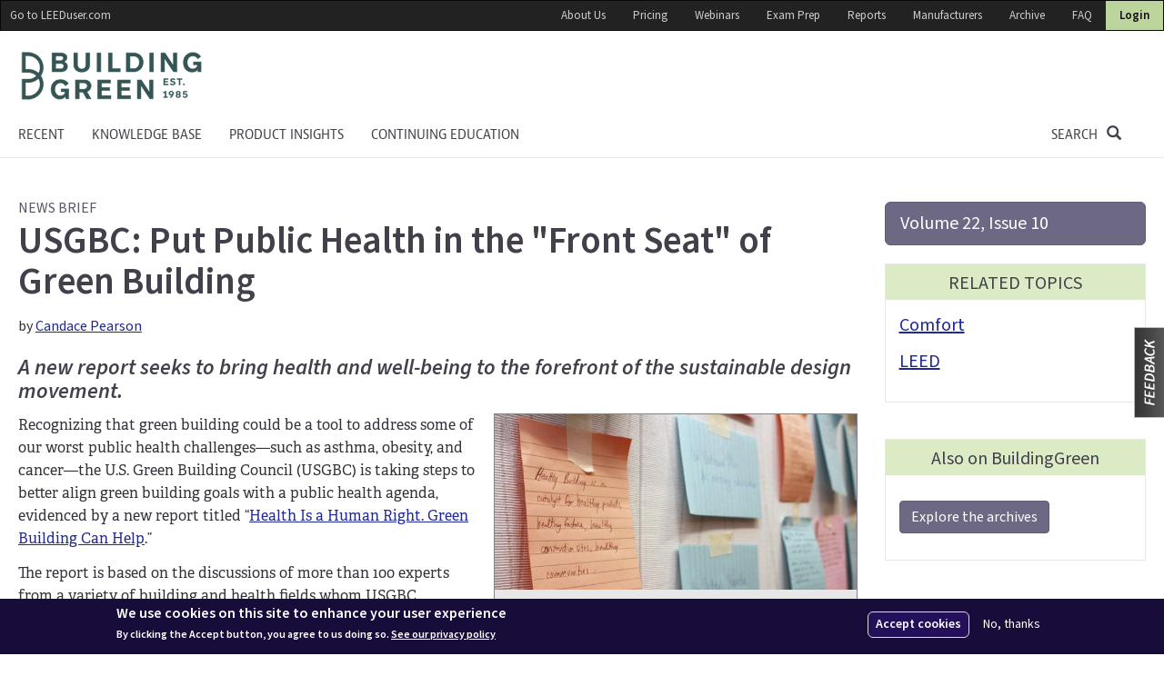

--- FILE ---
content_type: text/html; charset=utf-8
request_url: https://www.buildinggreen.com/newsbrief/usgbc-put-public-health-front-seat-green-building
body_size: 16550
content:
<!DOCTYPE html PUBLIC "-//W3C//DTD XHTML+RDFa 1.0//EN"
  "http://www.w3.org/MarkUp/DTD/xhtml-rdfa-1.dtd">
<html lang="en" dir="ltr" prefix="og: http://ogp.me/ns# content: http://purl.org/rss/1.0/modules/content/ dc: http://purl.org/dc/terms/ foaf: http://xmlns.com/foaf/0.1/ rdfs: http://www.w3.org/2000/01/rdf-schema# sioc: http://rdfs.org/sioc/ns# sioct: http://rdfs.org/sioc/types# skos: http://www.w3.org/2004/02/skos/core# xsd: http://www.w3.org/2001/XMLSchema#">
<head profile="http://www.w3.org/1999/xhtml/vocab">
  <meta charset="utf-8">
  <meta name="viewport" content="width=device-width, initial-scale=1.0">
  <meta http-equiv="Content-Type" content="text/html; charset=utf-8" />
<script src="https://www.google.com/recaptcha/api.js?hl=en" async="async" defer="defer"></script>
<link rel="shortcut icon" href="https://www.buildinggreen.com/sites/default/files/favicon_2.ico" type="image/vnd.microsoft.icon" />
<script>dataLayer = [{"entityType":"node","entityBundle":"news_brief","entityId":"10569","entityLabel":"USGBC: Put Public Health in the \u0022Front Seat\u0022 of Green Building","entityUid":"5884","entityTaxonomy":{"departments":{"80":"Newsbrief"},"search_filters":{"432":"Free Content"},"persistent_navigation":{"68":"Comfort","53":"LEED"},"ebn":{"347":"October 2013"}},"drupalLanguage":"en","userUid":0}];</script>
<script type="application/ld+json">{"@context":"http://schema.org","@type":"Article","name":"BuildingGreen","url":"https://www.buildinggreen.com/newsbrief/usgbc-put-public-health-front-seat-green-building","mainEntityOfPage":{"@type":"WebPage","@id":"https://www.buildinggreen.com/newsbrief/usgbc-put-public-health-front-seat-green-building"},"headline":"USGBC: Put Public Health in the \"Front Seat\" of Green Building","publisher":{"@type":"Organization","name":"BuildingGreen","logo":{"@type":"ImageObject","url":"https://www.buildinggreen.com/sites/all/themes/bg_boot/logo.png"}},"datePublished":"September 30, 2013","dateModified":"April 30, 2016","author":{"@type":"Person","name":"Candace Pearson"},"image":["https://www.buildinggreen.com/sites/default/files/articles/healthy%2520places.jpg"]}</script>
<link rel="canonical" href="https://www.buildinggreen.com/newsbrief/usgbc-put-public-health-front-seat-green-building" />
<link rel="shortlink" href="https://www.buildinggreen.com/node/10569" />
<meta property="og:site_name" content="BuildingGreen" />
<meta property="og:type" content="article" />
<meta property="og:url" content="https://www.buildinggreen.com/newsbrief/usgbc-put-public-health-front-seat-green-building" />
<meta property="og:title" content="USGBC: Put Public Health in the &quot;Front Seat&quot; of Green Building" />
<meta property="og:updated_time" content="2016-04-30T07:24:04-04:00" />
<meta property="og:image" content="https://www.buildinggreen.com/sites/default/files/articles/healthy%2520places.jpg" />
<meta property="article:published_time" content="2013-09-30T04:00:00-04:00" />
<meta property="article:modified_time" content="2016-04-30T07:24:04-04:00" />
  <title>USGBC: Put Public Health in the "Front Seat" of Green Building | BuildingGreen</title>
  <link type="text/css" rel="stylesheet" href="https://www.buildinggreen.com/sites/default/files/css/css_lQaZfjVpwP_oGNqdtWCSpJT1EMqXdMiU84ekLLxQnc4.css" media="all" />
<link type="text/css" rel="stylesheet" href="https://www.buildinggreen.com/sites/default/files/css/css_RSYarhw5oz3-T9_gj0ltFhgPsgKrbZ4OWFFH7aLknwI.css" media="all" />
<link type="text/css" rel="stylesheet" href="https://www.buildinggreen.com/sites/default/files/css/css_KmyqXt5gI3aGtZI5NVk7qwmLFeP3w3qtMufwAak5HDw.css" media="all" />
<link type="text/css" rel="stylesheet" href="https://www.buildinggreen.com/sites/default/files/css/css_nbtCiVXr7u2kmVfsWBfX0CuEP5aZSzSfcolHTuGwtno.css" media="all" />
<link type="text/css" rel="stylesheet" href="https://cdn.jsdelivr.net/npm/bootstrap@3.4.1/dist/css/bootstrap.min.css" media="all" />
<link type="text/css" rel="stylesheet" href="https://cdn.jsdelivr.net/npm/@unicorn-fail/drupal-bootstrap-styles@0.0.2/dist/3.3.1/7.x-3.x/drupal-bootstrap.min.css" media="all" />
<link type="text/css" rel="stylesheet" href="https://www.buildinggreen.com/sites/default/files/css/css_zwt_BSdIIAHavgAgO0hI6UFAWM_E0zEutOsUkApKDi8.css" media="all" />
  <!-- HTML5 element support for IE6-8 -->
  <!--[if lt IE 9]>
    <script src="//html5shiv.googlecode.com/svn/trunk/html5.js"></script>
  <![endif]-->
  <script defer="defer" src="https://www.buildinggreen.com/sites/default/files/google_tag/google_tag.script.js?t8ztkn"></script>
<script src="https://www.buildinggreen.com/sites/all/modules/jquery_update/replace/jquery/1.9/jquery.min.js?v=1.9.1"></script>
<script src="https://www.buildinggreen.com/misc/jquery-extend-3.4.0.js?v=1.9.1"></script>
<script src="https://www.buildinggreen.com/misc/jquery-html-prefilter-3.5.0-backport.js?v=1.9.1"></script>
<script src="https://www.buildinggreen.com/misc/jquery.once.js?v=1.2"></script>
<script src="https://www.buildinggreen.com/misc/drupal.js?t8ztkn"></script>
<script src="https://www.buildinggreen.com/sites/all/modules/jquery_update/replace/ui/ui/minified/jquery.ui.core.min.js?v=1.10.2"></script>
<script src="https://www.buildinggreen.com/sites/all/modules/jquery_update/replace/ui/ui/minified/jquery.ui.widget.min.js?v=1.10.2"></script>
<script src="https://www.buildinggreen.com/sites/all/modules/eu_cookie_compliance/js/jquery.cookie-1.4.1.min.js?v=1.4.1"></script>
<script src="https://www.buildinggreen.com/sites/all/libraries/solidmenu/mega-menu-bootstrap-js/js/solid-menu.js?v=1.0"></script>
<script src="https://www.buildinggreen.com/sites/all/libraries/solidmenu/mega-menu-bootstrap-js/js/jquery-easing/jquery.easing.js?v=1.0"></script>
<script src="https://www.buildinggreen.com/sites/all/libraries/image-map-resizer/js/imageMapResizer.js?v=1.03"></script>
<script src="https://www.buildinggreen.com/sites/all/libraries/tooltipster/dist/js/tooltipster.bundle.min.js?v=1.0"></script>
<script src="https://www.buildinggreen.com/sites/all/libraries/tooltipster/dist/js/plugins/tooltipster/SVG/tooltipster-SVG.min.js?v=1.0"></script>
<script src="https://www.buildinggreen.com/sites/all/libraries/bootbox/bootbox.min.js?v=5.4.0"></script>
<script src="https://www.buildinggreen.com/sites/all/modules/jquery_update/replace/ui/ui/minified/jquery.ui.button.min.js?v=1.10.2"></script>
<script src="https://www.buildinggreen.com/sites/all/modules/jquery_update/replace/ui/ui/minified/jquery.ui.mouse.min.js?v=1.10.2"></script>
<script src="https://www.buildinggreen.com/sites/all/modules/jquery_update/replace/ui/ui/minified/jquery.ui.draggable.min.js?v=1.10.2"></script>
<script src="https://www.buildinggreen.com/sites/all/modules/jquery_update/replace/ui/ui/minified/jquery.ui.position.min.js?v=1.10.2"></script>
<script src="https://www.buildinggreen.com/misc/ui/jquery.ui.position-1.13.0-backport.js?v=1.10.2"></script>
<script src="https://www.buildinggreen.com/sites/all/modules/jquery_update/replace/ui/ui/minified/jquery.ui.resizable.min.js?v=1.10.2"></script>
<script src="https://www.buildinggreen.com/sites/all/modules/jquery_update/replace/ui/ui/minified/jquery.ui.dialog.min.js?v=1.10.2"></script>
<script src="https://www.buildinggreen.com/misc/ui/jquery.ui.dialog-1.13.0-backport.js?v=1.10.2"></script>
<script src="https://ajax.googleapis.com/ajax/libs/angularjs/1.3.4/angular.min.js?v=1.3.4"></script>
<script src="https://ajax.googleapis.com/ajax/libs/angularjs/1.3.4/angular-cookies.min.js?v=1.3.4"></script>
<script src="https://ajax.googleapis.com/ajax/libs/angularjs/1.3.4/angular-loader.min.js?v=1.3.4"></script>
<script src="https://ajax.googleapis.com/ajax/libs/angularjs/1.3.4/angular-resource.min.js?v=1.3.4"></script>
<script src="https://ajax.googleapis.com/ajax/libs/angularjs/1.3.4/angular-route.min.js?v=1.3.4"></script>
<script src="https://ajax.googleapis.com/ajax/libs/angularjs/1.3.4/angular-sanitize.min.js?v=1.3.4"></script>
<script src="https://www.buildinggreen.com/sites/all/modules/angularjs/js/angular_resource.js?v=1.3.4"></script>
<script src="https://www.buildinggreen.com/sites/all/libraries/angular_ui_router/angular-ui-router.min.js?v=0.2.15"></script>
<script src="https://www.buildinggreen.com/sites/all/libraries/angular-promise-tracker/promise-tracker.js?v=2.0"></script>
<script src="https://www.buildinggreen.com/sites/all/libraries/ngStorage/ngStorage.min.js?v=0.3.9"></script>
<script src="https://www.buildinggreen.com/sites/all/modules/jquery_update/replace/misc/jquery.form.min.js?v=2.69"></script>
<script src="https://www.buildinggreen.com/misc/form-single-submit.js?v=7.103"></script>
<script src="https://www.buildinggreen.com/misc/ajax.js?v=7.103"></script>
<script src="https://www.buildinggreen.com/sites/all/modules/jquery_update/js/jquery_update.js?v=0.0.1"></script>
<script src="https://cdn.jsdelivr.net/npm/bootstrap@3.4.1/dist/js/bootstrap.js"></script>
<script src="https://www.buildinggreen.com/sites/all/modules/bg_content/js/bg_content.js?t8ztkn"></script>
<script src="https://www.buildinggreen.com/sites/all/modules/bg_dp/js/bg_dp.js?t8ztkn"></script>
<script src="https://www.buildinggreen.com/sites/all/modules/lu_content/js/lu_content.js?t8ztkn"></script>
<script src="https://www.buildinggreen.com/sites/all/modules/lu_content/js/lu_content.credit_page.js?t8ztkn"></script>
<script>document.createElement( "picture" );</script>
<script src="https://www.buildinggreen.com/sites/all/modules/bg_ngtx/js/ngtx.gen.js?t8ztkn"></script>
<script src="https://www.buildinggreen.com/sites/all/modules/captcha/captcha.js?t8ztkn"></script>
<script src="https://www.buildinggreen.com/misc/textarea.js?v=7.103"></script>
<script src="https://www.buildinggreen.com/sites/all/themes/bootstrap/js/misc/_progress.js?v=7.103"></script>
<script src="https://www.buildinggreen.com/sites/all/modules/extlink/js/extlink.js?t8ztkn"></script>
<script src="https://www.buildinggreen.com/sites/all/modules/datalayer/datalayer.js?t8ztkn"></script>
<script src="https://www.buildinggreen.com/sites/all/themes/bg_boot/js/bootstrap-accessibility.min.js?t8ztkn"></script>
<script src="https://www.buildinggreen.com/sites/all/themes/bootstrap/js/misc/ajax.js?t8ztkn"></script>
<script>jQuery.extend(Drupal.settings, {"basePath":"\/","pathPrefix":"","setHasJsCookie":0,"ajaxPageState":{"theme":"bg_boot","theme_token":"UbqCdBvamfD4Riy3KyPRdI4JVlrP2CXqRdKYOF7Uz-A","jquery_version":"1.9","js":{"sites\/all\/modules\/picture\/picturefill2\/picturefill.min.js":1,"sites\/all\/modules\/picture\/picture.min.js":1,"0":1,"1":1,"sites\/all\/modules\/eu_cookie_compliance\/js\/eu_cookie_compliance.js":1,"sites\/all\/themes\/bootstrap\/js\/bootstrap.js":1,"public:\/\/google_tag\/google_tag.script.js":1,"sites\/all\/modules\/jquery_update\/replace\/jquery\/1.9\/jquery.min.js":1,"misc\/jquery-extend-3.4.0.js":1,"misc\/jquery-html-prefilter-3.5.0-backport.js":1,"misc\/jquery.once.js":1,"misc\/drupal.js":1,"sites\/all\/modules\/jquery_update\/replace\/ui\/ui\/minified\/jquery.ui.core.min.js":1,"sites\/all\/modules\/jquery_update\/replace\/ui\/ui\/minified\/jquery.ui.widget.min.js":1,"sites\/all\/modules\/eu_cookie_compliance\/js\/jquery.cookie-1.4.1.min.js":1,"sites\/all\/libraries\/solidmenu\/mega-menu-bootstrap-js\/js\/solid-menu.js":1,"sites\/all\/libraries\/solidmenu\/mega-menu-bootstrap-js\/js\/jquery-easing\/jquery.easing.js":1,"sites\/all\/libraries\/image-map-resizer\/js\/imageMapResizer.js":1,"sites\/all\/libraries\/tooltipster\/dist\/js\/tooltipster.bundle.min.js":1,"sites\/all\/libraries\/tooltipster\/dist\/js\/plugins\/tooltipster\/SVG\/tooltipster-SVG.min.js":1,"sites\/all\/libraries\/bootbox\/bootbox.min.js":1,"sites\/all\/modules\/jquery_update\/replace\/ui\/ui\/minified\/jquery.ui.button.min.js":1,"sites\/all\/modules\/jquery_update\/replace\/ui\/ui\/minified\/jquery.ui.mouse.min.js":1,"sites\/all\/modules\/jquery_update\/replace\/ui\/ui\/minified\/jquery.ui.draggable.min.js":1,"sites\/all\/modules\/jquery_update\/replace\/ui\/ui\/minified\/jquery.ui.position.min.js":1,"misc\/ui\/jquery.ui.position-1.13.0-backport.js":1,"sites\/all\/modules\/jquery_update\/replace\/ui\/ui\/minified\/jquery.ui.resizable.min.js":1,"sites\/all\/modules\/jquery_update\/replace\/ui\/ui\/minified\/jquery.ui.dialog.min.js":1,"misc\/ui\/jquery.ui.dialog-1.13.0-backport.js":1,"https:\/\/ajax.googleapis.com\/ajax\/libs\/angularjs\/1.3.4\/angular.min.js":1,"https:\/\/ajax.googleapis.com\/ajax\/libs\/angularjs\/1.3.4\/angular-cookies.min.js":1,"https:\/\/ajax.googleapis.com\/ajax\/libs\/angularjs\/1.3.4\/angular-loader.min.js":1,"https:\/\/ajax.googleapis.com\/ajax\/libs\/angularjs\/1.3.4\/angular-resource.min.js":1,"https:\/\/ajax.googleapis.com\/ajax\/libs\/angularjs\/1.3.4\/angular-route.min.js":1,"https:\/\/ajax.googleapis.com\/ajax\/libs\/angularjs\/1.3.4\/angular-sanitize.min.js":1,"sites\/all\/modules\/angularjs\/js\/angular_resource.js":1,"sites\/all\/libraries\/angular_ui_router\/angular-ui-router.min.js":1,"sites\/all\/libraries\/angular-promise-tracker\/promise-tracker.js":1,"sites\/all\/libraries\/ngStorage\/ngStorage.min.js":1,"sites\/all\/modules\/jquery_update\/replace\/misc\/jquery.form.min.js":1,"misc\/form-single-submit.js":1,"misc\/ajax.js":1,"sites\/all\/modules\/jquery_update\/js\/jquery_update.js":1,"https:\/\/cdn.jsdelivr.net\/npm\/bootstrap@3.4.1\/dist\/js\/bootstrap.js":1,"sites\/all\/modules\/bg_content\/js\/bg_content.js":1,"sites\/all\/modules\/bg_dp\/js\/bg_dp.js":1,"sites\/all\/modules\/lu_content\/js\/lu_content.js":1,"sites\/all\/modules\/lu_content\/js\/lu_content.credit_page.js":1,"2":1,"sites\/all\/modules\/bg_ngtx\/js\/ngtx.gen.js":1,"sites\/all\/modules\/captcha\/captcha.js":1,"misc\/textarea.js":1,"sites\/all\/themes\/bootstrap\/js\/misc\/_progress.js":1,"sites\/all\/modules\/extlink\/js\/extlink.js":1,"sites\/all\/modules\/datalayer\/datalayer.js":1,"sites\/all\/themes\/bg_boot\/js\/bootstrap-accessibility.min.js":1,"sites\/all\/themes\/bootstrap\/js\/misc\/ajax.js":1},"css":{"modules\/system\/system.base.css":1,"sites\/all\/libraries\/solidmenu\/mega-menu-bootstrap-js\/css\/solid-menu.css":1,"sites\/all\/libraries\/tooltipster\/dist\/css\/tooltipster.bundle.min.css":1,"misc\/ui\/jquery.ui.core.css":1,"misc\/ui\/jquery.ui.theme.css":1,"misc\/ui\/jquery.ui.button.css":1,"misc\/ui\/jquery.ui.resizable.css":1,"misc\/ui\/jquery.ui.dialog.css":1,"sites\/all\/modules\/bg_ngtx\/css\/bg_ngtx.css":1,"sites\/all\/modules\/domain\/domain_nav\/domain_nav.css":1,"modules\/field\/theme\/field.css":1,"sites\/all\/modules\/logintoboggan\/logintoboggan.css":1,"modules\/node\/node.css":1,"sites\/all\/modules\/picture\/picture_wysiwyg.css":1,"sites\/all\/modules\/quiz\/quiz.css":1,"sites\/all\/modules\/extlink\/css\/extlink.css":1,"sites\/all\/modules\/views\/css\/views.css":1,"sites\/all\/modules\/ckeditor\/css\/ckeditor.css":1,"sites\/all\/modules\/ctools\/css\/ctools.css":1,"sites\/all\/modules\/lexicon\/css\/lexicon.css":1,"sites\/all\/modules\/eu_cookie_compliance\/css\/eu_cookie_compliance.bare.css":1,"sites\/all\/modules\/bg_ngtx\/css\/animate.min.css":1,"sites\/all\/modules\/feedback_simple\/feedback_simple.css":1,"https:\/\/cdn.jsdelivr.net\/npm\/bootstrap@3.4.1\/dist\/css\/bootstrap.min.css":1,"https:\/\/cdn.jsdelivr.net\/npm\/@unicorn-fail\/drupal-bootstrap-styles@0.0.2\/dist\/3.3.1\/7.x-3.x\/drupal-bootstrap.min.css":1,"sites\/all\/themes\/bg_boot\/css\/style.css":1,"sites\/all\/themes\/bg_boot\/css\/bootstrap-accessibility.css":1,"sites\/all\/themes\/bg_boot\/css\/profile-temp.css":1}},"ckeditorHtmlbuttons":[{"title":"footer","icon":"..\/..\/..\/..\/..\/..\/sites\/default\/files\/ckeditor_htmlbuttons\/footer_2.png","icon_clean":"\/sites\/default\/files\/ckeditor_htmlbuttons\/footer_2.png","html":"\u003Cfooter\u003E \u003C\/footer\u003E\r\n","name":"footer"}],"eu_cookie_compliance":{"cookie_policy_version":"1.0.0","popup_enabled":1,"popup_agreed_enabled":0,"popup_hide_agreed":0,"popup_clicking_confirmation":false,"popup_scrolling_confirmation":false,"popup_html_info":"\u003Cdiv class=\u0022eu-cookie-compliance-banner eu-cookie-compliance-banner-info eu-cookie-compliance-banner--opt-in\u0022\u003E\n  \u003Cdiv class=\u0022popup-content info\u0022\u003E\n    \u003Cdiv id=\u0022popup-text\u0022\u003E\n       \u003Ch2\u003EWe use cookies on this site to enhance your user experience\u003C\/h2\u003E\u003Cp\u003EBy clicking the Accept button, you agree to us doing so.\u003C\/p\u003E               \u003Cbutton type=\u0022button\u0022 class=\u0022find-more-button eu-cookie-compliance-more-button\u0022\u003ESee our privacy policy\u003C\/button\u003E\n          \u003C\/div\u003E\n    \n    \u003Cdiv id=\u0022popup-buttons\u0022 class=\u0022\u0022\u003E\n      \u003Cbutton type=\u0022button\u0022 class=\u0022agree-button eu-cookie-compliance-secondary-button\u0022\u003EAccept cookies\u003C\/button\u003E\n              \u003Cbutton type=\u0022button\u0022 class=\u0022decline-button eu-cookie-compliance-default-button\u0022 \u003ENo, thanks\u003C\/button\u003E\n          \u003C\/div\u003E\n  \u003C\/div\u003E\n\u003C\/div\u003E","use_mobile_message":false,"mobile_popup_html_info":"\u003Cdiv class=\u0022eu-cookie-compliance-banner eu-cookie-compliance-banner-info eu-cookie-compliance-banner--opt-in\u0022\u003E\n  \u003Cdiv class=\u0022popup-content info\u0022\u003E\n    \u003Cdiv id=\u0022popup-text\u0022\u003E\n       \u003Ch2\u003EWe use cookies on this site to enhance your user experience\u003C\/h2\u003E\u003Cp\u003EBy tapping the Accept button, you agree to us doing so.\u003C\/p\u003E               \u003Cbutton type=\u0022button\u0022 class=\u0022find-more-button eu-cookie-compliance-more-button\u0022\u003ESee our privacy policy\u003C\/button\u003E\n          \u003C\/div\u003E\n    \n    \u003Cdiv id=\u0022popup-buttons\u0022 class=\u0022\u0022\u003E\n      \u003Cbutton type=\u0022button\u0022 class=\u0022agree-button eu-cookie-compliance-secondary-button\u0022\u003EAccept cookies\u003C\/button\u003E\n              \u003Cbutton type=\u0022button\u0022 class=\u0022decline-button eu-cookie-compliance-default-button\u0022 \u003ENo, thanks\u003C\/button\u003E\n          \u003C\/div\u003E\n  \u003C\/div\u003E\n\u003C\/div\u003E\n","mobile_breakpoint":"768","popup_html_agreed":"\u003Cdiv\u003E\n  \u003Cdiv class=\u0022popup-content agreed\u0022\u003E\n    \u003Cdiv id=\u0022popup-text\u0022\u003E\n       \u003Ch2\u003EThank you for accepting cookies\u003C\/h2\u003E\u003Cp\u003EYou can now hide this message or find out more about cookies.\u003C\/p\u003E     \u003C\/div\u003E\n    \u003Cdiv id=\u0022popup-buttons\u0022\u003E\n      \u003Cbutton type=\u0022button\u0022 class=\u0022hide-popup-button eu-cookie-compliance-hide-button\u0022\u003EHide\u003C\/button\u003E\n              \u003Cbutton type=\u0022button\u0022 class=\u0022find-more-button eu-cookie-compliance-more-button-thank-you\u0022 \u003EMore info\u003C\/button\u003E\n          \u003C\/div\u003E\n  \u003C\/div\u003E\n\u003C\/div\u003E","popup_use_bare_css":1,"popup_height":"auto","popup_width":0,"popup_delay":1000,"popup_link":"\/privacy","popup_link_new_window":1,"popup_position":null,"fixed_top_position":1,"popup_language":"en","store_consent":false,"better_support_for_screen_readers":0,"reload_page":0,"domain":"","domain_all_sites":0,"popup_eu_only_js":0,"cookie_lifetime":"365","cookie_session":false,"disagree_do_not_show_popup":0,"method":"opt_in","allowed_cookies":"","withdraw_markup":"\u003Cbutton type=\u0022button\u0022 class=\u0022eu-cookie-withdraw-tab\u0022\u003EPrivacy settings\u003C\/button\u003E\n\u003Cdiv class=\u0022eu-cookie-withdraw-banner\u0022\u003E\n  \u003Cdiv class=\u0022popup-content info\u0022\u003E\n    \u003Cdiv id=\u0022popup-text\u0022\u003E\n       \u003Ch2\u003EWe use cookies on this site to enhance your user experience\u003C\/h2\u003E\u003Cp\u003EYou have given your consent for us to set cookies.\u003C\/p\u003E     \u003C\/div\u003E\n    \u003Cdiv id=\u0022popup-buttons\u0022\u003E\n      \u003Cbutton type=\u0022button\u0022 class=\u0022eu-cookie-withdraw-button\u0022\u003EWithdraw consent\u003C\/button\u003E\n    \u003C\/div\u003E\n  \u003C\/div\u003E\n\u003C\/div\u003E\n","withdraw_enabled":1,"withdraw_button_on_info_popup":0,"cookie_categories":[],"cookie_categories_details":[],"enable_save_preferences_button":1,"cookie_name":"","containing_element":"body","automatic_cookies_removal":""},"bg_content":{"current_domain":{"domain_id":"1","id":"BG","name":"BuildingGreen"},"uid":0,"isPremiumUser":false,"isMultiUser":false,"destination":"","trial_taken":0,"trial_taken_lu":0,"mail":"","membership_info":false,"email_param":"","query_params":[],"canJoinGroup":false,"dp":false,"nid":"10569"},"angularjsApp":{"restws_csrf_token":"ii0vMXBwzqpWiYZpkGdBcs7A9nL_kXjfl3bX2YCbCB4","basePath":"https:\/\/www.buildinggreen.com\/"},"bg_user_api":{"user":"apiuser","pass":"Camerda123??!!","user_register_url_js":"\/user\/d11\/register"},"urlIsAjaxTrusted":{"\/newsbrief\/usgbc-put-public-health-front-seat-green-building":true,"\/system\/ajax":true},"ajax":{"edit-submit--7":{"callback":"bg_content_feedback_form_handler","wrapper":"bg-content-feedback-form","method":"replaceWith","effect":"fade","event":"mousedown","keypress":true,"prevent":"click","url":"\/system\/ajax","submit":{"_triggering_element_name":"op","_triggering_element_value":"Submit \u0026raquo;"}}},"extlink":{"extTarget":"_blank","extClass":0,"extLabel":"(link is external)","extImgClass":0,"extIconPlacement":0,"extSubdomains":1,"extExclude":"(.\\.buildinggreen\\.com)|(.\\.local)","extInclude":"","extCssExclude":".group-member","extCssExplicit":"","extAlert":0,"extAlertText":"This link will take you to an external web site.","mailtoClass":"mailto","mailtoLabel":"(link sends e-mail)","extUseFontAwesome":0},"dataLayer":{"languages":{"en":{"language":"en","name":"English","native":"English","direction":"0","enabled":"1","plurals":"0","formula":"","domain":"","prefix":"","weight":"0","javascript":""}}},"bootstrap":{"anchorsFix":1,"anchorsSmoothScrolling":1,"formHasError":1,"popoverEnabled":0,"popoverOptions":{"animation":1,"html":0,"placement":"right","selector":"","trigger":"click","triggerAutoclose":1,"title":"","content":"","delay":0,"container":"body"},"tooltipEnabled":0,"tooltipOptions":{"animation":1,"html":0,"placement":"auto left","selector":"","trigger":"hover focus","delay":0,"container":"body"}}});</script>
<!--     	<script src="//load.sumome.com/" data-sumo-site-id="e24010a855b57e55f9393277189485f87de0d764aa94ff7cd4455f424e4239fc" async="async"></script>
   -->
  <script>
    !function(e,t,n,a,c,l,m,o,d,f,h,i){c[l]&&(d=e.createElement(t),d[n]=c[l],e[a]("head")[0].appendChild(d),e.documentElement.className+=" wf-cached"),function s(){for(d=e[a](t),f="",h=0;h<d.length;h++)i=d[h][n],i.match(m)&&(f+=i);f&&(c[l]="/**/"+f),setTimeout(s,o+=o)}()}(document,"style","innerHTML","getElementsByTagName",localStorage,"tk",/^@font|^\.tk-/,100);
  </script>
       <link rel="stylesheet" href="https://use.typekit.net/ozn5kjq.css"><!-- Adelle -->
    <link rel="stylesheet" href="/sites/all/libraries/bg-icons/css/bg-icons.css">
</head>
<body class="html not-front not-logged-in no-sidebars page-node page-node- page-node-10569 node-type-news-brief domain-www-buildinggreen-com i18n-en"   data-ng-app="bgApp">
  <div id="skip-link">
    <a href="#main-content" class="element-invisible element-focusable">Skip to main content</a>
  </div>
    <div class="region region-page-top">
    <noscript aria-hidden="true"><iframe src="https://www.googletagmanager.com/ns.html?id=GTM-5Q8ZNPH4"
 height="0" width="0" style="display:none;visibility:hidden"></iframe></noscript>  </div>
  	<buy-login></buy-login>
<div class="modal fade" id="login-modal" role="dialog" aria-labelledby="modalLoginLabel" aria-hidden="true">
  <div class="modal-dialog">
    <div class="modal-content">
      <div class="modal-header">
        <button type="button" class="close" data-dismiss="modal"><span aria-hidden="true">&times;</span><span class="sr-only">Close</span></button>
        <h4 class="modal-title" id="modalLoginLabel">Log in</h4>
      </div>
      <div class="modal-body">
      	 <div class="progress" style="display:none;">
      	 	
				   <div class="progress-bar progress-bar progress-bar-striped active" role="progressbar" aria-valuenow="50" aria-valuemin="0" aria-valuemax="100" style="width:100%">
				     Loading...
				   </div>
				</div>
      	      	<div class="login-form" data-ng-show="!show_request_password_form">
      		<form action="/newsbrief/usgbc-put-public-health-front-seat-green-building" method="post" id="user-login" accept-charset="UTF-8"><div><div class="form-item form-item-name form-type-emailfield form-group"> <label class="control-label" for="edit-name">Username or e-mail address <span class="form-required" title="This field is required.">*</span></label>
<input class="form-control form-text form-email required" type="email" id="edit-name" name="name" value="" size="60" maxlength="60" /><div class="help-block">You may login with either your assigned username or your e-mail address.</div></div><div class="form-item form-item-pass form-type-password form-group"> <label class="control-label" for="edit-pass">Password <span class="form-required" title="This field is required.">*</span></label>
<input class="form-control form-text required" type="password" id="edit-pass" name="pass" size="60" maxlength="128" /><div class="help-block">The password field is case sensitive.</div></div><input type="hidden" name="form_build_id" value="form-QKmT-Ro9H-ky0fJJYInsRIzkB5h3S8DHiCKgQTDuRrY" />
<input type="hidden" name="form_id" value="user_login" />
<div class="form-actions form-wrapper form-group" id="edit-actions--5"><button type="submit" id="edit-submit--5" name="op" value="Log in" class="btn btn-primary form-submit icon-before"><span class="icon glyphicon glyphicon-log-in" aria-hidden="true"></span>
 Log in</button>
</div></div></form>      		<p class="margin-top">
      			<a href="" data-ng-click="show_request_password_form = true">Forgot password?</a>
      		</p>
      	</div>
      	<div class="request-password-form" data-ng-show="show_request_password_form">
      		<form action="/newsbrief/usgbc-put-public-health-front-seat-green-building" method="post" id="user-pass" accept-charset="UTF-8"><div><div class="form-item form-item-name form-type-textfield form-group"> <label class="control-label" for="edit-name--2">E-mail <span class="form-required" title="This field is required.">*</span></label>
<input class="form-control form-text required" type="text" id="edit-name--2" name="name" value="" size="60" maxlength="254" /></div><input type="hidden" name="form_build_id" value="form-SBuz7Q9DxnpxQMrUMnTzfhSNw_-DBxuAbXAqPQ1k1aM" />
<input type="hidden" name="form_id" value="user_pass" />
<div class="form-actions form-wrapper form-group" id="edit-actions--6"><button type="submit" id="edit-submit--6" name="op" value="E-mail new password" class="btn btn-default form-submit">E-mail new password</button>
</div></div></form>      		<a href="" data-ng-click="show_request_password_form = false">Log in</a>
      	</div>
      </div>
      <div class="modal-footer">
        <button type="button" class="btn btn-default" data-dismiss="modal">Close</button>
      </div>
    </div>
  </div>
</div> 
<!-- group modal -->
<div class="modal fade" id="group-link-modal" role="dialog" aria-labelledby="modalGroupLabel" aria-hidden="true">
  <div class="modal-dialog">
    <div class="modal-content">
      <div class="modal-header">
        <button type="button" class="close" data-dismiss="modal"><span aria-hidden="true">&times;</span><span class="sr-only">Close</span></button>
        <h4 class="modal-title" id="modalGroupLabel">Firm or campus member?</h4>
      </div>
      <div class="modal-body">       
                	 Please log in using your personal profile:<br>
      	 	<a class="margin-top btn btn-neutral" href="#" data-toggle="modal" data-target="#login-modal" data-dismiss="modal">Log in &raquo;</a>
      		&nbsp; <a class="margin-top btn btn-warning" href="/create-profile?destination=node%2F10569">Create personal profile &raquo;</a>
      	      </div>
      <div class="modal-footer">
        <button type="button" class="btn btn-default" data-dismiss="modal">Close</button>
      </div>
    </div>
  </div>
</div>
<!-- end group modal -->
   
<!-- feedback modal -->
<div class="modal fade" id="feedback-modal" role="dialog" aria-labelledby="modalFeedbackLabel" aria-hidden="true">
  <div class="modal-dialog">
    <div class="modal-content">
      <div class="modal-header">
        <button type="button" class="close" data-dismiss="modal"><span aria-hidden="true">&times;</span><span class="sr-only">Close</span></button>
        <h4 class="modal-title" id="modalFeedbackLabel">How can we serve you better?</h4>
      </div>
      <div class="modal-body">       
        <form class="sans-serif" action="/newsbrief/usgbc-put-public-health-front-seat-green-building" method="post" id="bg-content-feedback-form" accept-charset="UTF-8"><div><div class="form-item form-item-email form-type-emailfield form-group"> <label class="control-label" for="edit-email">Email <span class="form-required" title="This field is required.">*</span></label>
<input placeholder="Enter your email address" class="form-control form-text form-email required" type="email" id="edit-email" name="email" value="" size="60" maxlength="128" /></div><div class="form-item form-item-message form-type-textarea form-group"> <label class="control-label" for="edit-message">Message <span class="form-required" title="This field is required.">*</span></label>
<div class="form-textarea-wrapper resizable"><textarea placeholder="Enter your feedback here" class="form-control form-textarea required" id="edit-message" name="message" cols="60" rows="5"></textarea></div></div><input type="hidden" name="uri" value="https://www.buildinggreen.com/newsbrief/usgbc-put-public-health-front-seat-green-building" />
<input type="hidden" name="quiz_question" value="" />
<div class="captcha"><input type="hidden" name="captcha_sid" value="287485810" />
<input type="hidden" name="captcha_token" value="d9dc578ee14f1e361d5cbafbf57de364" />
<input type="hidden" name="captcha_response" value="Google no captcha" />
<div class="g-recaptcha" data-sitekey="6Lfjzl0UAAAAAASqaaLuzYDjz14l8VNCr2AG7NSQ" data-theme="light" data-type="image"></div><input type="hidden" name="captcha_cacheable" value="1" />
</div><button class="btn-success btn-lg btn form-submit" type="submit" id="edit-submit--7" name="op" value="Submit &amp;raquo;">Submit &raquo;</button>
<input type="hidden" name="form_build_id" value="form-xSQuHmxdlSULcYU2rwUmJFIXC3RJxJ1-oNwi9Js4I2c" />
<input type="hidden" name="form_id" value="bg_content_feedback_form" />
</div></form>      </div>
      <div class="modal-footer">
        <button type="button" class="btn btn-default" data-dismiss="modal">Close</button>
      </div>
    </div>
  </div>
</div>
<!-- end feedback modal -->
<buy-error></buy-error>
<div id="desktop-header"><!-- ends on line 50 of header.tpl.php -->
	<div id="login-bar" data-ng-controller="loginCtrl" class="hidden-xs">
		<nav class="navbar navbar-inverse">
		  	<div style="padding-left: 10px;"><!-- was .container-fluid -->
		    <!-- Collect the nav links, forms, and other content for toggling -->
		        					<span class="navbar-left hidden-xs hidden-sm hidden-md"><a style="padding-left: 0; font-weight: 300;" href="https://leeduser.buildinggreen.com/">Go to LEEDuser.com</a></span>
				
		      	<ul class="nav navbar-nav navbar-right">
			        <li><a href="/about">About Us</a></li>
			        <!-- removed PHP if (!in_array('bg_og_multiuser', $user->roles) && !in_array('bg_premium_og', $user->roles)){ -->
		        	<li><a href="/membership">Pricing</a></li>
					<li><a href="/videos">Webinars</a></li>
					<li><a href="/store">Exam Prep</a></li>
					<li><a href="/store#reports">Reports</a></li>
					<li><a href="/manufacturers">Manufacturers</a></li>
			        <li><a href="/downloads">Archive</a></li>
					<li><a href="/frequently-asked-questions">FAQ</a></li>

					
											<li class="login"><a href="#" data-toggle="modal" data-target="#login-modal">Login</a></li>
									</ul>
		  	</div><!-- /style in place of container-fluid -->
		</nav>
	</div>


	<!-- LOGO IMAGE ON LARGER SCREENS -->

	
	<header class="logo hidden-xs">
		<div class="container-fluid" style="position: relative;">
			<a href="/">
				<img src="/sites/all/themes/bg_boot/images/building-green-logo-desktop.png" class="img-responsive pr20" alt="BuildingGreen" title="BuildingGreen">
			</a>
					</div><!--  end container-fluid -->
	</header>


<!-- HOME PAGE ONLY -->


</div><!-- end desktop header, which started in login-bar.tpl.php -->

<!-- MAIN NAVIGATION AREA -->

<!-- 			<div class="navbar-search">
				<form class="form-search content-search" action="/newsbrief/usgbc-put-public-health-front-seat-green-building" method="post" id="search-block-form--3" accept-charset="UTF-8"><div><div>
      <h2 class="element-invisible">Search form</h2>
    <div class="input-group"><input title="Enter the terms you wish to search for." placeholder="Search" class="form-control form-text" type="text" id="edit-search-block-form--6" name="search_block_form" value="" size="15" maxlength="128" /><span class="input-group-btn"><button type="submit" class="btn btn-primary"><span class="icon glyphicon glyphicon-search" aria-hidden="true"></span>
</button></span></div><div class="form-actions form-wrapper form-group" id="edit-actions--3"><button class="element-invisible btn btn-primary form-submit" type="submit" id="edit-submit--3" name="op" value="Search">Search</button>
</div><input type="hidden" name="form_build_id" value="form-F8s1Abi9ixZ7PH-yTZY_IHlVTlKLK51CSbOW7-vDLp4" />
<input type="hidden" name="form_id" value="search_block_form" />
</div>
</div></form>


		    <button type="button" class="btn btn-primary navbar-btn navbar-right visible-sm visible-md collapsed" data-toggle="collapse" data-target="#smallsearch" aria-expanded="false" aria-controls="collapseExample" ><span class="glyphicon glyphicon-search"></span></button>

		    </div> -->




<!-- SOLIDMENU -->

<div class="solid-menus" id="solidMenus" style="padding: 0;">

    <nav class="navbar navbar-default navbar-static-top no-border-radius navbar-hover">

        <div class="container-fluid" id="navbar-inner-container">

          <!-- navbar header -->
          <div class="navbar-header">

            <button type="button" class="navbar-toggle navbar-toggle-right collapsed" data-toggle="collapse" data-target="#solidMenu">
              <span>MENU</span>
              <span class="glyphicon glyphicon-menu-hamburger"></span>
            </button>

            <a class="navbar-brand visible-xs-block" href="/">
              <img src="/sites/all/themes/bg_boot/images/building-green-logo-mobile.png" alt="BuildingGreen" title="BuildingGreen" style="height: 40px; margin-top: -5px; padding-bottom: 3px" />
            </a>

          </div>

                      <div class="visible-xs mt10">
              <form class="form-search content-search" action="/newsbrief/usgbc-put-public-health-front-seat-green-building" method="post" id="search-block-form--3" accept-charset="UTF-8"><div><div>
      <h2 class="element-invisible">Search form</h2>
    <div class="input-group"><input title="Enter the terms you wish to search for." placeholder="Search" class="form-control form-text" type="text" id="edit-search-block-form--6" name="search_block_form" value="" size="15" maxlength="128" /><span class="input-group-btn"><button type="submit" class="btn btn-primary"><span class="icon glyphicon glyphicon-search" aria-hidden="true"></span>
</button></span></div><div class="form-actions form-wrapper form-group" id="edit-actions--3"><button class="element-invisible btn btn-primary form-submit" type="submit" id="edit-submit--3" name="op" value="Search">Search</button>
</div><input type="hidden" name="form_build_id" value="form-F8s1Abi9ixZ7PH-yTZY_IHlVTlKLK51CSbOW7-vDLp4" />
<input type="hidden" name="form_id" value="search_block_form" />
</div>
</div></form>            </div>
          
          <!-- main navigation -->
          <div class="collapse navbar-collapse" id="solidMenu">

            <ul class="nav navbar-nav">

              <li><a href="/news">Recent</a></li>

              <li><a href="/knowledge-base">KNOWLEDGE BASE</a></li>
              <!-- dropdown, full-width with gutter -->
              <!--
              <li class="dropdown dropdown-full-width-g hidden-xs" data-animation="fadeIn">

                <a class="dropdown-toggle disabled" data-toggle="dropdown" href="#" data-title="Knowledge base" id="kbtoggle">Knowledge base <span class="caret"></span></a>
                  <div class="dropdown-menu mega no-border-radius">

                  <div class="row">
                    <div class="col-sm-12">
                      <p class="bb-2px" style="border-bottom: none; margin-bottom: 0;"><strong><a style="background-color: white; padding: 3px 10px; display: block;" href="/knowledge-base">Browse all Knowledge Base topics&nbsp;&raquo;</a></strong></p>
                    </div>
                  </div>

                  <div class="row">

                    <div class="col-sm-6 col-md-4">

                        <h5 class="bb-2px"><strong>Sustainable Materials</strong></h5>
                        <ul>

                          <li>
                            <a href="/material-selection">Material Selection</a>
                          </li>
                          <li>
                            <a href="/material-transparency">Material Transparency</a>
                          </li>
                          <li>
                            <a href="/material-health">Material Health</a>
                          </li>
                          <li>
                            <a href="/embodied-carbon">Embodied Carbon</a>
                          </li>
                          <li>
                            <a href="/waste-management">Waste Management</a>
                          </li>
                          <li>
                            <a href="/product-reviews">Product Reviews</a>
                          </li>

                        </ul>

                    </div>
                    <div class="col-sm-6 col-md-4">

                        <h5 class="bb-2px"><strong>Design Strategies</strong></h5>
                        <ul>

                          <li>
                            <a href="/resilient-design">Resilient Design</a>
                          </li>
                          <li>
                            <a href="/electrification-decarbonization">Electrification &amp; Decarbonization</a>
                          </li>
                          <li>
                            <a href="/comfort">Comfort</a>
                          </li>
                          <li>
                            <a href="/wellness-buildings">Wellness in Buildings</a>
                          </li>
                          <li>
                            <a href="/life-cycle-assessment">Life-Cycle Assessment</a>
                          </li>
                          <li>
                            <a href="/net-zero-energy-renewables">Net-Zero Energy &amp; Renewables</a>
                          </li>
                          <li>
                            <a href="/biophilic-design">Biophilic Design</a>
                          </li>

                        </ul>

                    </div>
                    <div class="col-sm-6 col-md-4">

                        <h5 class="bb-2px"><strong>Building Science</strong></h5>
                        <ul>

                          <li>
                            <a href="/site-assessment-design">Site Assessment &amp; Design</a>
                          </li>
                          <li>
                            <a href="/performance-modeling">Performance Modeling</a>
                          </li>
                          <li>
                            <a href="/building-envelope">Building Envelope</a>
                          </li>
                          <li>
                            <a href="/moisture-management">Moisture Management</a>
                          </li>
                          <li>
                            <a href="/energy-efficiency">Energy Efficiency</a>
                          </li>
                          <li>
                            <a href="/water-efficiency">Water Efficiency</a>
                          </li>
                          <li>
                            <a href="/indoor-air-quality">Indoor Air Quality</a>
                          </li>
                          <li>
                            <a href="/heating-cooling">Heating &amp; Cooling</a>
                          </li>
                          <li>
                            <a href="/lighting-design-daylighting">Lighting Design &amp; Daylighting</a>
                          </li>
                          <li>
                            <a href="/software-tools-architects">Software Tools for Architects</a>
                          </li>

                        </ul>

                    </div>
                    <div class="col-sm-6 col-md-4">

                        <h5 class="bb-2px"><strong>Buildings &amp; Project Types</strong></h5>
                        <ul>

                          <li>
                            <a href="/case-studies">Case Studies</a>
                          </li>
                          <li>
                            <a href="/existing-buildings">Existing Buildings</a>
                          </li>
                          <li>
                            <a href="/sustainable-communities">Sustainable Communities</a>
                          </li>
                          <li>
                            <a href="/operations-maintenance">Operations &amp; Maintenance</a>
                          </li>

                        </ul>

                    </div>
                    <div class="col-sm-6 col-md-4">

                        <h5 class="bb-2px"><strong>Design Process</strong></h5>
                        <ul>

                          <li>
                            <a href="/integrative-process">Integrative Process</a>
                          </li>
                          <li>
                            <a href="/big-picture">The Big Picture</a>
                          </li>
                          <li>
                            <a href="/social-equity">Social Equity</a>
                          </li>
                          <li>
                            <a href="/post-occupancy">Post-Occupancy</a>
                          </li>
                          <li>
                            <a href="/green-building-education">Green Building Education</a>
                          </li>

                        </ul>

                    </div>
                    <div class="col-sm-6 col-md-4">

                        <h5 class="bb-2px"><strong>Codes &amp; Certifications</strong></h5>
                        <ul>

                          <li>
                            <a href="/policies-programs">Policies &amp; Programs</a>
                          </li>
                          <li>
                            <a href="/living-building-challenge">Living Building Challenge</a>
                          </li>
                          <li>
                            <a href="/leed">LEED</a>
                          </li>
                          <li>
                            <a href="/well-fitwel">WELL &amp; Fitwel</a>
                          </li>
                          <li>
                            <a href="/codes">Codes</a>
                          </li>
                          <li>
                            <a href="/other-ratings-standards">Other Ratings &amp; Standards</a>
                          </li>

                        </ul>

                    </div>

                  </div>

                </div>

              </li>

            -->

              <!--<li><a href="/consulting">Consulting</a></li>-->

              <li><a href="/product-guidance">Product Insights</a></li>

              <li><a href="/continuing-education">Continuing education</a></li>

              <!--<li><a href="/peer-networks">Peer Networks</a></li>-->

              <li role="separator" class="divider visible-xs"></li>

              <li class="visible-xs"><a href="/about">About Us</a></li>

              <li class="visible-xs"><a href="/membership">Membership</a></li>

              <li class="visible-xs"><a href="/videos">Webinars</a></li>

              <li class="visible-xs"><a href="/store">Exam Prep</a></li>

              <li class="visible-xs"><a href="/store#reports">Reports</a></li>

              <li class="visible-xs"><a href="/manufacturers">Manufacturers</a></li>

              <li class="visible-xs"><a href="/downloads">Archive</a></li>

              <li class="visible-xs"><a href="/faq">FAQs</a></li>

              
                              <li class="visible-xs">
                  <a data-target="#login-modal" data-toggle="modal" href="#"><strong>LOGIN</strong></a>
                </li>
              
            </ul>

            <ul class="nav navbar-nav navbar-right hidden-xs">

                <li id="nav-search" class="dropdown p-static margin-right-2 margin-0-sm" data-animation="fadeIn">

                  <a class="dropdown-toggle disabled" data-toggle="dropdown" href="#" data-title="Search"><span class="visible-xs-inline-block visible-md-inline-block visible-lg-inline-block visible-xl-inline-block pr10">Search </span><span class="glyphicon glyphicon-search"></span></a>

                    <div class="dropdown-menu-container">

                    <ul class="dropdown-menu no-border-radius col-lg-3 col-md-4 col-sm-5 fadeIn animated">

                      <li>
                        <div>
                          <h4>Search</h4>
                          <form class="form-search content-search" action="/newsbrief/usgbc-put-public-health-front-seat-green-building" method="post" id="search-block-form--3" accept-charset="UTF-8"><div><div>
      <h2 class="element-invisible">Search form</h2>
    <div class="input-group"><input title="Enter the terms you wish to search for." placeholder="Search" class="form-control form-text" type="text" id="edit-search-block-form--6" name="search_block_form" value="" size="15" maxlength="128" /><span class="input-group-btn"><button type="submit" class="btn btn-primary"><span class="icon glyphicon glyphicon-search" aria-hidden="true"></span>
</button></span></div><div class="form-actions form-wrapper form-group" id="edit-actions--3"><button class="element-invisible btn btn-primary form-submit" type="submit" id="edit-submit--3" name="op" value="Search">Search</button>
</div><input type="hidden" name="form_build_id" value="form-F8s1Abi9ixZ7PH-yTZY_IHlVTlKLK51CSbOW7-vDLp4" />
<input type="hidden" name="form_id" value="search_block_form" />
</div>
</div></form>                          <!-- <p class="small"><a href="/search/site">Advanced search&nbsp;&raquo;</a></p> -->
                        </div>
                      </li>

                    </ul>

                    </div>

                  </div>

                </li>

              </ul>

          </div>

        </div>

    </nav>

</div>

<!-- END SOLIDMENU -->

<div class="outer-container">
<div class="outer">
<div class="main-container container-fluid">

  <header role="banner" id="page-header">
    
          
  </header> <!-- /#page-header -->

  <div class="row">
        <section class="col-sm-12">
                  <a id="main-content"></a>
    	
                                                    <div class="region region-content">
    <section id="block-system-main" class="block block-system clearfix">

      
  <div id="node-10569" class="node node-news-brief clearfix" about="/newsbrief/usgbc-put-public-health-front-seat-green-building" typeof="sioc:Item foaf:Document">
	    <span property="dc:title" content="USGBC: Put Public Health in the &quot;Front Seat&quot; of Green Building" class="rdf-meta element-hidden"></span><span property="sioc:num_replies" content="0" datatype="xsd:integer" class="rdf-meta element-hidden"></span>
      <div class="submitted">
          </div><!-- close .submitted -->
  
  <div class="content">
  	  	 <div class="row">
  	 	<div class="col-sm-8 col-lg-9" id="article-main">
        <p class="article-type">News Brief</p><!-- BEN, hide for April Fools articles -->
  	 		<h1 class="title">USGBC: Put Public Health in the &quot;Front Seat&quot; of Green Building</h1> 	
    
		    		  		<div class="topic-tags visible-xs">
										<a href="/comfort"><button type="button" class="btn btn-neutral btn-xs">Comfort</button></a>
												<a href="/leed"><button type="button" class="btn btn-neutral btn-xs">LEED</button></a>
						</div>		  			  	
						      <div class="field field-name-field-dek field-type-text-long field-label-hidden lead"><div class="field-items"><div class="field-item even"></div></div></div>        		
        		      <p class="byline">by <a href="/author/candace-pearson">Candace Pearson</a></p>
        		    
		    		  				  		
					<div class="field field-name-body field-type-text-with-summary field-label-hidden article"><div class="field-items"><div class="field-item even" property="content:encoded"><h3>A new report seeks to bring health and well-being to the forefront of the sustainable design movement. </h3>
<figure class="landscape odd">
        <a href="https://www.buildinggreen.com/sites/default/files/articles/healthy%2520places.jpg"><picture class="img-responsive">
<!--[if IE 9]><video style="display: none;"><![endif]-->
<source srcset="https://www.buildinggreen.com/sites/default/files/styles/landscape_medium/public/articles/healthy%2520places.jpg?itok=TKPVareN&amp;timestamp=1462015444 1x" media="(min-width: 480px)"></source>
<source srcset="https://www.buildinggreen.com/sites/default/files/styles/smartphone_full/public/articles/healthy%2520places.jpg?itok=9Rrfsp1D&amp;timestamp=1462015444 1x" media="(min-width:1px)"></source>
<!--[if IE 9]></video><![endif]-->
<img class="img-responsive" src="https://www.buildinggreen.com/sites/default/files/styles/smartphone_full/public/articles/healthy%2520places.jpg?itok=9Rrfsp1D&amp;timestamp=1462015444" alt="" title="" />
</picture></a>      <figcaption>
    <p>USGBC is actively brainstorming ways to combine health and green building.</p>
      </figcaption>
  </figure>Recognizing that green building could be a tool to address some of our worst public health challenges—such as asthma, obesity, and cancer—the U.S. Green Building Council (USGBC) is taking steps to better align green building goals with a public health agenda, evidenced by a new report titled “<span class="text-link"><a class="text-link" href="http://www.usgbc.org/sites/default/files/GBHH_Final_1.pdf" target="_blank">Health Is a Human Right. Green Building Can Help</a></span>.”<p>The report is based on the discussions of more than 100 experts from a variety of building and health fields whom USGBC gathered for a summit in January 2013. Engaged in their respective fields—architecture, medicine, and product manufacturing—many had never crossed paths before. Launching the interdisciplinary conversation inspired one of the report’s main recommendations that a metrics-based definition of healthy communities, buildings, and interiors serve as a “common grammar” for future collaboration.  </p>
<p>Envisioning that the LEED rating systems could play an integral role, the report recommends USGBC clarify how specific credits in the rating systems support human health and translate new health research into design standards. At this year’s Greenbuild conference, USGBC will hold a “Materials and Human Health” pre-event summit designed for product manufacturers and designers to continue the discussion on next steps.</p>
<p>USGBC chairman Rick Fedrizzi wrote in a <span class="text-link"><a class="text-link" href="http://www.usgbc.org/articles/healthy-places-are-human-right" target="_blank">blog post</a></span> that even though health has been integral to LEED from the beginning, putting it “in the front seat” could ensure that “green, health, and well-being are part of the same paradigm.”</p>
<p></p>
<p></p></div></div></div>          <div class="modal fade" id="imageModal-healthy20placesjpg" tabindex="-1" role="dialog" aria-labelledby="myModalLabel" aria-hidden="true">
    <div class="modal-dialog modal-lg">
        <div class="modal-content">
            <div class="modal-header">
                <button type="button" class="close" data-dismiss="modal" aria-hidden="true">&times;</button>
                 <h4 class="modal-title">Loading</h4>
            </div>
            <div class="modal-body">please wait...</div>
            <div class="modal-footer">
                <button type="button" class="btn btn-default" data-dismiss="modal">Close</button>
                <button type="button" class="btn btn-primary">Save changes</button>
            </div>
        </div>
    </div>
</div> 

          
            <p>
              <span class="label label-default ml0 mr05">Published September 30, 2013</span> 
              <span class="text-nowrap pr05 pubdate"><a href="https://www.buildinggreen.com/newsbrief/usgbc-put-public-health-front-seat-green-building" class="no-underline permalink"><span class="glyphicon glyphicon-link"></span> Permalink</a></span>
              <span class="text-nowrap pubdate"><a href="#citation" class="no-underline" role="button" data-toggle="collapse" aria-expanded="false" aria-controls="citation"><span class="glyphicon glyphicon-bookmark"></span>&nbsp;Citation</a></span>
            </p>
            <p id="citation" class="collapse small">
              Pearson, C. (2013, September 30). USGBC: Put Public Health in the "Front Seat" of Green Building. Retrieved from https://www.buildinggreen.com/newsbrief/usgbc-put-public-health-front-seat-green-building            </p>

          

          <div class="article-links mt10"><ul class="links list-inline"><li class="comment-add first last"></li>
</ul></div>	
          
          			  	
			  	            <div id="comments" class="comment-wrapper margin-bottom-x">
            <a name="comment-form"></a>
      <h2 class="title comment-form">Add new comment</h2>
				  	<p class="font-size-large" style="padding: 0 0.25em;">To post a comment, you need to <a href="/signup?destination=node/10569#comments">register for a BuildingGreen Basic membership</a> (free) or <a href="#" data-toggle="modal" data-target="#login-modal">login to your existing profile</a>.</p>
            </div>
	  				  			
            
          
		    
		  </div><!-- close left column -->
		  		  <div class="article-sidebar col-sm-4 col-lg-3 margin-top">
		  			  		<a class="btn btn-neutral btn-lg wide margin-bottom" style="text-align: left;" > Volume 22, Issue 10</a>		  	              		<div class="topics-sidebar hidden-xs clickthru">
	<h3>Related Topics</h3>
								  <p>
		    <a href="/comfort">Comfort</a>		  </p>
				  					  <p>
		    <a href="/leed">LEED</a>		  </p>
				  	</div>      	
                	
<div class="related-content clickthru">
  <h3>Also on BuildingGreen</h3>
  
  <p>
    <a class="btn btn-neutral mt10 collapsed" data-toggle="collapse" href="#related-archive" aria-expanded="false" aria-controls="related-archive">Explore the archives</a>
  </p>
  <div class="collapse" id="related-archive">

          <p><a href="/news-analysis/schools-cite-health-top-reason-going-green">Schools Cite Health as a Top Reason for Going Green</a></p>
          <p><a href="/news-analysis/make-your-buildings-well-new-design-standard-health">Make Your Buildings WELL: A New Design Standard for Health</a></p>
          <p><a href="/feature/green-design-what-s-love-got-do-it">Green Design: What’s Love Got to Do with It?</a></p>
          <p><a href="/feature/product-transparency-movement-peeking-behind-corporate-veil">The Product Transparency Movement: Peeking Behind the Corporate Veil</a></p>
      </div>

</div>
              </div><!-- close right column -->
    	    </div><!-- close row -->
  </div><!-- close .content -->
</div><!-- close id -->

</section>
  </div>
    </section>

    
  </div>

</div><!-- end outer -->

</div>
<footer class="footer container-fluid">
    <div class="region region-footer">
    <section id="block-bg-content-bg-footer-block" class="block block-bg-content clearfix">

      
  <div class="row">
	<div class="col-sm-8">

		<a href="https://bcorporation.net/directory/building-green-inc" target="_blank" rel="noopener"><img src="/sites/all/themes/bg_boot/images/2018-B-Corp-Logo_150h.png" class="img-responsive pull-left hidden-xs pr30 mb10 mt05" style=
		"max-height: 75px;"></a>

		<div style="overflow: hidden;">
			<ul class="list-inline" style="margin-left: 0;">
								<li><a href="/contact">Contact us</a></li>
				<li><a href="https://leeduser.buildinggreen.com/">LEEDuser</a></li>
				<li><a href="/jobs">Jobs at BuildingGreen</a></li>
				<li><a href="/terms-and-conditions">Terms &amp; Conditions</a></li>
				<li><a href="/privacy">Privacy</a></li>
				<li><a href="javascript:void(0);" onClick="Drupal.eu_cookie_compliance.toggleWithdrawBanner();">Change Cookie Settings</a></li>
			</ul>

			<p class="small">&copy; 2026 BuildingGreen, Inc. All rights reserved except where noted.</p>
		</div>
	</div>

	<div class="col-sm-4">
		<div class="pull-right">
			<a href="https://www.linkedin.com/company/buildinggreen-inc" class="bg-social-icon linkedin"></a>
			<a href="https://www.instagram.com/buildinggreen_inc" class="bg-social-icon instagram"></a>
		</div>
	</div>
</div>

</section>
  </div>
</footer>
</div><!-- end outer-container -->    <div class="region region-page-bottom">
    <div id='feedback_simple'>
  <a
    href='/contact'
    target='_self'
    class='feedback_simple-right feedback_simple'
    style='top: 50%; height: 100px; width: 35px;'>
      <img
        alt='Feedback'
        src='/sites/all/themes/bg_boot/images/feedback.png'
        height='100'
        width='35' />
  </a>
</div>
  </div>
<script src="https://www.buildinggreen.com/sites/all/modules/picture/picturefill2/picturefill.min.js?v=2.3.1"></script>
<script src="https://www.buildinggreen.com/sites/all/modules/picture/picture.min.js?v=7.103"></script>
<script>window.euCookieComplianceLoadScripts = function(category) {var scriptTag = document.createElement("script");scriptTag.src = "https:\/\/www.buildinggreen.com\/sites\/default\/files\/google_tag\/google_tag.script.js";document.body.appendChild(scriptTag);}</script>
<script>window.eu_cookie_compliance_cookie_name = "";</script>
<script defer="defer" src="https://www.buildinggreen.com/sites/all/modules/eu_cookie_compliance/js/eu_cookie_compliance.js?t8ztkn"></script>
<script src="https://www.buildinggreen.com/sites/all/themes/bootstrap/js/bootstrap.js?t8ztkn"></script>
  <img style="display: none;" src="/sites/all/themes/bg_boot/images/bg-logo_web-large.png">
  <img style="display: none;" src="/sites/all/themes/bg_boot/images/bg-logo_square.png">

  <script type="text/javascript"> _linkedin_partner_id = "7882556"; window._linkedin_data_partner_ids = window._linkedin_data_partner_ids || []; window._linkedin_data_partner_ids.push(_linkedin_partner_id); </script><script type="text/javascript"> (function(l) { if (!l){window.lintrk = function(a,b){window.lintrk.q.push([a,b])}; window.lintrk.q=[]} var s = document.getElementsByTagName("script")[0]; var b = document.createElement("script"); b.type = "text/javascript";b.async = true; b.src = "https://snap.licdn.com/li.lms-analytics/insight.min.js"; s.parentNode.insertBefore(b, s);})(window.lintrk); </script> <noscript> <img height="1" width="1" style="display:none;" alt="" src="https://px.ads.linkedin.com/collect/?pid=7882556&fmt=gif" /> </noscript>
</body>
</html>


--- FILE ---
content_type: text/html
request_url: https://www.buildinggreen.com/sites/all/modules/bg_ngtx/js/app/views/global/group_success.html
body_size: 828
content:
<div class="signup-success row">

<!--  Appears in the following sequences: -->
<!--  Basic Signup -->

	<div class="col-md-9 col-lg-8">
		<h2 class="flush-top">Thank you for signing up for {{current_domain.name}}</h2>
		
		<p><strong>IMPORTANT: Please check your email to verify your account.</strong></p>

		<p class="font-size-large margin-top margin-bottom">You are now part of {{group.group_name}}&rsquo;s group.</p>

		<p class="font-size-large margin-top margin-bottom">Watch your email for tips from our experts on getting the most from {{current_domain.name}}.com.</p>

		<div class="font-size-large margin-top margin-bottom" data-ng-show="mode == 'free_insulation_report'">
			<p>Here are three special reports you can use today:</p>
			<ul>
				<li class="mt10"><strong><a href="https://www.buildinggreen.com/feature/special-report-can-we-replace-foam-insulation?utm_source=website&utm_medium=link&utm_campaign=SpecialReports&utm_content=insulation">Can We Replace Foam Insulation?</a></strong> &ndash; There are a lot of reasons to avoid foam, but its high performance can make it a hard habit to kick, as designers are finding out.</li>
				<li class="mt10"><strong><a href="https://www.buildinggreen.com/feature-shorts/special-report-how-well-got-green-building-s-groove-back?utm_source=website&utm_medium=link&utm_campaign=SpecialReports&utm_content=well">How WELL Got Green Building’s Groove Back</a></strong> &ndash; WELL is the hottest four-letter word in sustainable design. But will it work to the benefit or the detriment of green building?</li>
				<li class="mt10"><strong><a href="https://www.buildinggreen.com/feature/20-ways-advance-sustainability-next-four-years?utm_source=website&utm_medium=link&utm_campaign=SpecialReports&utm_content=20ways">20 Ways to Advance Sustainability in the Next Four Years</a></strong> &ndash; In this age of political revolution and environmental urgency, it’s time to step back and take a look at priorities, challenges, and opportunities. Here’s our founder Alex Wilson’s take on the best ways to advance sustainability.</li>
			</ul>
		</div>
		<p class="font-size-large margin-top margin-bottom" data-ng-show="mode == 'free_reports'"><a href="/sites/default/files/LEED%20v4%20Explained%20in%20Two%20Pages.pdf" target="_blank">Download <strong><em>LEEDuser NC-v4 Explained in Two Pages</em></strong></a></p>
		<p class="font-size-large margin-top margin-bottom" data-ng-show="mode == 'free_reports'"><a href="/sites/default/files/LEEDuser%20LEED%20Online%20report.pdf" target="_blank">Download <strong><em>Using LEED Online</em></strong></a></p>

		<a class="btn btn-warning btn-lg" href="{{destination}}" role="button">Back to what I was doing &raquo;</a>
	</div>
</div>


--- FILE ---
content_type: text/html; charset=utf-8
request_url: https://www.google.com/recaptcha/api2/anchor?ar=1&k=6Lfjzl0UAAAAAASqaaLuzYDjz14l8VNCr2AG7NSQ&co=aHR0cHM6Ly93d3cuYnVpbGRpbmdncmVlbi5jb206NDQz&hl=en&type=image&v=PoyoqOPhxBO7pBk68S4YbpHZ&theme=light&size=normal&anchor-ms=20000&execute-ms=30000&cb=amos794p0i11
body_size: 49242
content:
<!DOCTYPE HTML><html dir="ltr" lang="en"><head><meta http-equiv="Content-Type" content="text/html; charset=UTF-8">
<meta http-equiv="X-UA-Compatible" content="IE=edge">
<title>reCAPTCHA</title>
<style type="text/css">
/* cyrillic-ext */
@font-face {
  font-family: 'Roboto';
  font-style: normal;
  font-weight: 400;
  font-stretch: 100%;
  src: url(//fonts.gstatic.com/s/roboto/v48/KFO7CnqEu92Fr1ME7kSn66aGLdTylUAMa3GUBHMdazTgWw.woff2) format('woff2');
  unicode-range: U+0460-052F, U+1C80-1C8A, U+20B4, U+2DE0-2DFF, U+A640-A69F, U+FE2E-FE2F;
}
/* cyrillic */
@font-face {
  font-family: 'Roboto';
  font-style: normal;
  font-weight: 400;
  font-stretch: 100%;
  src: url(//fonts.gstatic.com/s/roboto/v48/KFO7CnqEu92Fr1ME7kSn66aGLdTylUAMa3iUBHMdazTgWw.woff2) format('woff2');
  unicode-range: U+0301, U+0400-045F, U+0490-0491, U+04B0-04B1, U+2116;
}
/* greek-ext */
@font-face {
  font-family: 'Roboto';
  font-style: normal;
  font-weight: 400;
  font-stretch: 100%;
  src: url(//fonts.gstatic.com/s/roboto/v48/KFO7CnqEu92Fr1ME7kSn66aGLdTylUAMa3CUBHMdazTgWw.woff2) format('woff2');
  unicode-range: U+1F00-1FFF;
}
/* greek */
@font-face {
  font-family: 'Roboto';
  font-style: normal;
  font-weight: 400;
  font-stretch: 100%;
  src: url(//fonts.gstatic.com/s/roboto/v48/KFO7CnqEu92Fr1ME7kSn66aGLdTylUAMa3-UBHMdazTgWw.woff2) format('woff2');
  unicode-range: U+0370-0377, U+037A-037F, U+0384-038A, U+038C, U+038E-03A1, U+03A3-03FF;
}
/* math */
@font-face {
  font-family: 'Roboto';
  font-style: normal;
  font-weight: 400;
  font-stretch: 100%;
  src: url(//fonts.gstatic.com/s/roboto/v48/KFO7CnqEu92Fr1ME7kSn66aGLdTylUAMawCUBHMdazTgWw.woff2) format('woff2');
  unicode-range: U+0302-0303, U+0305, U+0307-0308, U+0310, U+0312, U+0315, U+031A, U+0326-0327, U+032C, U+032F-0330, U+0332-0333, U+0338, U+033A, U+0346, U+034D, U+0391-03A1, U+03A3-03A9, U+03B1-03C9, U+03D1, U+03D5-03D6, U+03F0-03F1, U+03F4-03F5, U+2016-2017, U+2034-2038, U+203C, U+2040, U+2043, U+2047, U+2050, U+2057, U+205F, U+2070-2071, U+2074-208E, U+2090-209C, U+20D0-20DC, U+20E1, U+20E5-20EF, U+2100-2112, U+2114-2115, U+2117-2121, U+2123-214F, U+2190, U+2192, U+2194-21AE, U+21B0-21E5, U+21F1-21F2, U+21F4-2211, U+2213-2214, U+2216-22FF, U+2308-230B, U+2310, U+2319, U+231C-2321, U+2336-237A, U+237C, U+2395, U+239B-23B7, U+23D0, U+23DC-23E1, U+2474-2475, U+25AF, U+25B3, U+25B7, U+25BD, U+25C1, U+25CA, U+25CC, U+25FB, U+266D-266F, U+27C0-27FF, U+2900-2AFF, U+2B0E-2B11, U+2B30-2B4C, U+2BFE, U+3030, U+FF5B, U+FF5D, U+1D400-1D7FF, U+1EE00-1EEFF;
}
/* symbols */
@font-face {
  font-family: 'Roboto';
  font-style: normal;
  font-weight: 400;
  font-stretch: 100%;
  src: url(//fonts.gstatic.com/s/roboto/v48/KFO7CnqEu92Fr1ME7kSn66aGLdTylUAMaxKUBHMdazTgWw.woff2) format('woff2');
  unicode-range: U+0001-000C, U+000E-001F, U+007F-009F, U+20DD-20E0, U+20E2-20E4, U+2150-218F, U+2190, U+2192, U+2194-2199, U+21AF, U+21E6-21F0, U+21F3, U+2218-2219, U+2299, U+22C4-22C6, U+2300-243F, U+2440-244A, U+2460-24FF, U+25A0-27BF, U+2800-28FF, U+2921-2922, U+2981, U+29BF, U+29EB, U+2B00-2BFF, U+4DC0-4DFF, U+FFF9-FFFB, U+10140-1018E, U+10190-1019C, U+101A0, U+101D0-101FD, U+102E0-102FB, U+10E60-10E7E, U+1D2C0-1D2D3, U+1D2E0-1D37F, U+1F000-1F0FF, U+1F100-1F1AD, U+1F1E6-1F1FF, U+1F30D-1F30F, U+1F315, U+1F31C, U+1F31E, U+1F320-1F32C, U+1F336, U+1F378, U+1F37D, U+1F382, U+1F393-1F39F, U+1F3A7-1F3A8, U+1F3AC-1F3AF, U+1F3C2, U+1F3C4-1F3C6, U+1F3CA-1F3CE, U+1F3D4-1F3E0, U+1F3ED, U+1F3F1-1F3F3, U+1F3F5-1F3F7, U+1F408, U+1F415, U+1F41F, U+1F426, U+1F43F, U+1F441-1F442, U+1F444, U+1F446-1F449, U+1F44C-1F44E, U+1F453, U+1F46A, U+1F47D, U+1F4A3, U+1F4B0, U+1F4B3, U+1F4B9, U+1F4BB, U+1F4BF, U+1F4C8-1F4CB, U+1F4D6, U+1F4DA, U+1F4DF, U+1F4E3-1F4E6, U+1F4EA-1F4ED, U+1F4F7, U+1F4F9-1F4FB, U+1F4FD-1F4FE, U+1F503, U+1F507-1F50B, U+1F50D, U+1F512-1F513, U+1F53E-1F54A, U+1F54F-1F5FA, U+1F610, U+1F650-1F67F, U+1F687, U+1F68D, U+1F691, U+1F694, U+1F698, U+1F6AD, U+1F6B2, U+1F6B9-1F6BA, U+1F6BC, U+1F6C6-1F6CF, U+1F6D3-1F6D7, U+1F6E0-1F6EA, U+1F6F0-1F6F3, U+1F6F7-1F6FC, U+1F700-1F7FF, U+1F800-1F80B, U+1F810-1F847, U+1F850-1F859, U+1F860-1F887, U+1F890-1F8AD, U+1F8B0-1F8BB, U+1F8C0-1F8C1, U+1F900-1F90B, U+1F93B, U+1F946, U+1F984, U+1F996, U+1F9E9, U+1FA00-1FA6F, U+1FA70-1FA7C, U+1FA80-1FA89, U+1FA8F-1FAC6, U+1FACE-1FADC, U+1FADF-1FAE9, U+1FAF0-1FAF8, U+1FB00-1FBFF;
}
/* vietnamese */
@font-face {
  font-family: 'Roboto';
  font-style: normal;
  font-weight: 400;
  font-stretch: 100%;
  src: url(//fonts.gstatic.com/s/roboto/v48/KFO7CnqEu92Fr1ME7kSn66aGLdTylUAMa3OUBHMdazTgWw.woff2) format('woff2');
  unicode-range: U+0102-0103, U+0110-0111, U+0128-0129, U+0168-0169, U+01A0-01A1, U+01AF-01B0, U+0300-0301, U+0303-0304, U+0308-0309, U+0323, U+0329, U+1EA0-1EF9, U+20AB;
}
/* latin-ext */
@font-face {
  font-family: 'Roboto';
  font-style: normal;
  font-weight: 400;
  font-stretch: 100%;
  src: url(//fonts.gstatic.com/s/roboto/v48/KFO7CnqEu92Fr1ME7kSn66aGLdTylUAMa3KUBHMdazTgWw.woff2) format('woff2');
  unicode-range: U+0100-02BA, U+02BD-02C5, U+02C7-02CC, U+02CE-02D7, U+02DD-02FF, U+0304, U+0308, U+0329, U+1D00-1DBF, U+1E00-1E9F, U+1EF2-1EFF, U+2020, U+20A0-20AB, U+20AD-20C0, U+2113, U+2C60-2C7F, U+A720-A7FF;
}
/* latin */
@font-face {
  font-family: 'Roboto';
  font-style: normal;
  font-weight: 400;
  font-stretch: 100%;
  src: url(//fonts.gstatic.com/s/roboto/v48/KFO7CnqEu92Fr1ME7kSn66aGLdTylUAMa3yUBHMdazQ.woff2) format('woff2');
  unicode-range: U+0000-00FF, U+0131, U+0152-0153, U+02BB-02BC, U+02C6, U+02DA, U+02DC, U+0304, U+0308, U+0329, U+2000-206F, U+20AC, U+2122, U+2191, U+2193, U+2212, U+2215, U+FEFF, U+FFFD;
}
/* cyrillic-ext */
@font-face {
  font-family: 'Roboto';
  font-style: normal;
  font-weight: 500;
  font-stretch: 100%;
  src: url(//fonts.gstatic.com/s/roboto/v48/KFO7CnqEu92Fr1ME7kSn66aGLdTylUAMa3GUBHMdazTgWw.woff2) format('woff2');
  unicode-range: U+0460-052F, U+1C80-1C8A, U+20B4, U+2DE0-2DFF, U+A640-A69F, U+FE2E-FE2F;
}
/* cyrillic */
@font-face {
  font-family: 'Roboto';
  font-style: normal;
  font-weight: 500;
  font-stretch: 100%;
  src: url(//fonts.gstatic.com/s/roboto/v48/KFO7CnqEu92Fr1ME7kSn66aGLdTylUAMa3iUBHMdazTgWw.woff2) format('woff2');
  unicode-range: U+0301, U+0400-045F, U+0490-0491, U+04B0-04B1, U+2116;
}
/* greek-ext */
@font-face {
  font-family: 'Roboto';
  font-style: normal;
  font-weight: 500;
  font-stretch: 100%;
  src: url(//fonts.gstatic.com/s/roboto/v48/KFO7CnqEu92Fr1ME7kSn66aGLdTylUAMa3CUBHMdazTgWw.woff2) format('woff2');
  unicode-range: U+1F00-1FFF;
}
/* greek */
@font-face {
  font-family: 'Roboto';
  font-style: normal;
  font-weight: 500;
  font-stretch: 100%;
  src: url(//fonts.gstatic.com/s/roboto/v48/KFO7CnqEu92Fr1ME7kSn66aGLdTylUAMa3-UBHMdazTgWw.woff2) format('woff2');
  unicode-range: U+0370-0377, U+037A-037F, U+0384-038A, U+038C, U+038E-03A1, U+03A3-03FF;
}
/* math */
@font-face {
  font-family: 'Roboto';
  font-style: normal;
  font-weight: 500;
  font-stretch: 100%;
  src: url(//fonts.gstatic.com/s/roboto/v48/KFO7CnqEu92Fr1ME7kSn66aGLdTylUAMawCUBHMdazTgWw.woff2) format('woff2');
  unicode-range: U+0302-0303, U+0305, U+0307-0308, U+0310, U+0312, U+0315, U+031A, U+0326-0327, U+032C, U+032F-0330, U+0332-0333, U+0338, U+033A, U+0346, U+034D, U+0391-03A1, U+03A3-03A9, U+03B1-03C9, U+03D1, U+03D5-03D6, U+03F0-03F1, U+03F4-03F5, U+2016-2017, U+2034-2038, U+203C, U+2040, U+2043, U+2047, U+2050, U+2057, U+205F, U+2070-2071, U+2074-208E, U+2090-209C, U+20D0-20DC, U+20E1, U+20E5-20EF, U+2100-2112, U+2114-2115, U+2117-2121, U+2123-214F, U+2190, U+2192, U+2194-21AE, U+21B0-21E5, U+21F1-21F2, U+21F4-2211, U+2213-2214, U+2216-22FF, U+2308-230B, U+2310, U+2319, U+231C-2321, U+2336-237A, U+237C, U+2395, U+239B-23B7, U+23D0, U+23DC-23E1, U+2474-2475, U+25AF, U+25B3, U+25B7, U+25BD, U+25C1, U+25CA, U+25CC, U+25FB, U+266D-266F, U+27C0-27FF, U+2900-2AFF, U+2B0E-2B11, U+2B30-2B4C, U+2BFE, U+3030, U+FF5B, U+FF5D, U+1D400-1D7FF, U+1EE00-1EEFF;
}
/* symbols */
@font-face {
  font-family: 'Roboto';
  font-style: normal;
  font-weight: 500;
  font-stretch: 100%;
  src: url(//fonts.gstatic.com/s/roboto/v48/KFO7CnqEu92Fr1ME7kSn66aGLdTylUAMaxKUBHMdazTgWw.woff2) format('woff2');
  unicode-range: U+0001-000C, U+000E-001F, U+007F-009F, U+20DD-20E0, U+20E2-20E4, U+2150-218F, U+2190, U+2192, U+2194-2199, U+21AF, U+21E6-21F0, U+21F3, U+2218-2219, U+2299, U+22C4-22C6, U+2300-243F, U+2440-244A, U+2460-24FF, U+25A0-27BF, U+2800-28FF, U+2921-2922, U+2981, U+29BF, U+29EB, U+2B00-2BFF, U+4DC0-4DFF, U+FFF9-FFFB, U+10140-1018E, U+10190-1019C, U+101A0, U+101D0-101FD, U+102E0-102FB, U+10E60-10E7E, U+1D2C0-1D2D3, U+1D2E0-1D37F, U+1F000-1F0FF, U+1F100-1F1AD, U+1F1E6-1F1FF, U+1F30D-1F30F, U+1F315, U+1F31C, U+1F31E, U+1F320-1F32C, U+1F336, U+1F378, U+1F37D, U+1F382, U+1F393-1F39F, U+1F3A7-1F3A8, U+1F3AC-1F3AF, U+1F3C2, U+1F3C4-1F3C6, U+1F3CA-1F3CE, U+1F3D4-1F3E0, U+1F3ED, U+1F3F1-1F3F3, U+1F3F5-1F3F7, U+1F408, U+1F415, U+1F41F, U+1F426, U+1F43F, U+1F441-1F442, U+1F444, U+1F446-1F449, U+1F44C-1F44E, U+1F453, U+1F46A, U+1F47D, U+1F4A3, U+1F4B0, U+1F4B3, U+1F4B9, U+1F4BB, U+1F4BF, U+1F4C8-1F4CB, U+1F4D6, U+1F4DA, U+1F4DF, U+1F4E3-1F4E6, U+1F4EA-1F4ED, U+1F4F7, U+1F4F9-1F4FB, U+1F4FD-1F4FE, U+1F503, U+1F507-1F50B, U+1F50D, U+1F512-1F513, U+1F53E-1F54A, U+1F54F-1F5FA, U+1F610, U+1F650-1F67F, U+1F687, U+1F68D, U+1F691, U+1F694, U+1F698, U+1F6AD, U+1F6B2, U+1F6B9-1F6BA, U+1F6BC, U+1F6C6-1F6CF, U+1F6D3-1F6D7, U+1F6E0-1F6EA, U+1F6F0-1F6F3, U+1F6F7-1F6FC, U+1F700-1F7FF, U+1F800-1F80B, U+1F810-1F847, U+1F850-1F859, U+1F860-1F887, U+1F890-1F8AD, U+1F8B0-1F8BB, U+1F8C0-1F8C1, U+1F900-1F90B, U+1F93B, U+1F946, U+1F984, U+1F996, U+1F9E9, U+1FA00-1FA6F, U+1FA70-1FA7C, U+1FA80-1FA89, U+1FA8F-1FAC6, U+1FACE-1FADC, U+1FADF-1FAE9, U+1FAF0-1FAF8, U+1FB00-1FBFF;
}
/* vietnamese */
@font-face {
  font-family: 'Roboto';
  font-style: normal;
  font-weight: 500;
  font-stretch: 100%;
  src: url(//fonts.gstatic.com/s/roboto/v48/KFO7CnqEu92Fr1ME7kSn66aGLdTylUAMa3OUBHMdazTgWw.woff2) format('woff2');
  unicode-range: U+0102-0103, U+0110-0111, U+0128-0129, U+0168-0169, U+01A0-01A1, U+01AF-01B0, U+0300-0301, U+0303-0304, U+0308-0309, U+0323, U+0329, U+1EA0-1EF9, U+20AB;
}
/* latin-ext */
@font-face {
  font-family: 'Roboto';
  font-style: normal;
  font-weight: 500;
  font-stretch: 100%;
  src: url(//fonts.gstatic.com/s/roboto/v48/KFO7CnqEu92Fr1ME7kSn66aGLdTylUAMa3KUBHMdazTgWw.woff2) format('woff2');
  unicode-range: U+0100-02BA, U+02BD-02C5, U+02C7-02CC, U+02CE-02D7, U+02DD-02FF, U+0304, U+0308, U+0329, U+1D00-1DBF, U+1E00-1E9F, U+1EF2-1EFF, U+2020, U+20A0-20AB, U+20AD-20C0, U+2113, U+2C60-2C7F, U+A720-A7FF;
}
/* latin */
@font-face {
  font-family: 'Roboto';
  font-style: normal;
  font-weight: 500;
  font-stretch: 100%;
  src: url(//fonts.gstatic.com/s/roboto/v48/KFO7CnqEu92Fr1ME7kSn66aGLdTylUAMa3yUBHMdazQ.woff2) format('woff2');
  unicode-range: U+0000-00FF, U+0131, U+0152-0153, U+02BB-02BC, U+02C6, U+02DA, U+02DC, U+0304, U+0308, U+0329, U+2000-206F, U+20AC, U+2122, U+2191, U+2193, U+2212, U+2215, U+FEFF, U+FFFD;
}
/* cyrillic-ext */
@font-face {
  font-family: 'Roboto';
  font-style: normal;
  font-weight: 900;
  font-stretch: 100%;
  src: url(//fonts.gstatic.com/s/roboto/v48/KFO7CnqEu92Fr1ME7kSn66aGLdTylUAMa3GUBHMdazTgWw.woff2) format('woff2');
  unicode-range: U+0460-052F, U+1C80-1C8A, U+20B4, U+2DE0-2DFF, U+A640-A69F, U+FE2E-FE2F;
}
/* cyrillic */
@font-face {
  font-family: 'Roboto';
  font-style: normal;
  font-weight: 900;
  font-stretch: 100%;
  src: url(//fonts.gstatic.com/s/roboto/v48/KFO7CnqEu92Fr1ME7kSn66aGLdTylUAMa3iUBHMdazTgWw.woff2) format('woff2');
  unicode-range: U+0301, U+0400-045F, U+0490-0491, U+04B0-04B1, U+2116;
}
/* greek-ext */
@font-face {
  font-family: 'Roboto';
  font-style: normal;
  font-weight: 900;
  font-stretch: 100%;
  src: url(//fonts.gstatic.com/s/roboto/v48/KFO7CnqEu92Fr1ME7kSn66aGLdTylUAMa3CUBHMdazTgWw.woff2) format('woff2');
  unicode-range: U+1F00-1FFF;
}
/* greek */
@font-face {
  font-family: 'Roboto';
  font-style: normal;
  font-weight: 900;
  font-stretch: 100%;
  src: url(//fonts.gstatic.com/s/roboto/v48/KFO7CnqEu92Fr1ME7kSn66aGLdTylUAMa3-UBHMdazTgWw.woff2) format('woff2');
  unicode-range: U+0370-0377, U+037A-037F, U+0384-038A, U+038C, U+038E-03A1, U+03A3-03FF;
}
/* math */
@font-face {
  font-family: 'Roboto';
  font-style: normal;
  font-weight: 900;
  font-stretch: 100%;
  src: url(//fonts.gstatic.com/s/roboto/v48/KFO7CnqEu92Fr1ME7kSn66aGLdTylUAMawCUBHMdazTgWw.woff2) format('woff2');
  unicode-range: U+0302-0303, U+0305, U+0307-0308, U+0310, U+0312, U+0315, U+031A, U+0326-0327, U+032C, U+032F-0330, U+0332-0333, U+0338, U+033A, U+0346, U+034D, U+0391-03A1, U+03A3-03A9, U+03B1-03C9, U+03D1, U+03D5-03D6, U+03F0-03F1, U+03F4-03F5, U+2016-2017, U+2034-2038, U+203C, U+2040, U+2043, U+2047, U+2050, U+2057, U+205F, U+2070-2071, U+2074-208E, U+2090-209C, U+20D0-20DC, U+20E1, U+20E5-20EF, U+2100-2112, U+2114-2115, U+2117-2121, U+2123-214F, U+2190, U+2192, U+2194-21AE, U+21B0-21E5, U+21F1-21F2, U+21F4-2211, U+2213-2214, U+2216-22FF, U+2308-230B, U+2310, U+2319, U+231C-2321, U+2336-237A, U+237C, U+2395, U+239B-23B7, U+23D0, U+23DC-23E1, U+2474-2475, U+25AF, U+25B3, U+25B7, U+25BD, U+25C1, U+25CA, U+25CC, U+25FB, U+266D-266F, U+27C0-27FF, U+2900-2AFF, U+2B0E-2B11, U+2B30-2B4C, U+2BFE, U+3030, U+FF5B, U+FF5D, U+1D400-1D7FF, U+1EE00-1EEFF;
}
/* symbols */
@font-face {
  font-family: 'Roboto';
  font-style: normal;
  font-weight: 900;
  font-stretch: 100%;
  src: url(//fonts.gstatic.com/s/roboto/v48/KFO7CnqEu92Fr1ME7kSn66aGLdTylUAMaxKUBHMdazTgWw.woff2) format('woff2');
  unicode-range: U+0001-000C, U+000E-001F, U+007F-009F, U+20DD-20E0, U+20E2-20E4, U+2150-218F, U+2190, U+2192, U+2194-2199, U+21AF, U+21E6-21F0, U+21F3, U+2218-2219, U+2299, U+22C4-22C6, U+2300-243F, U+2440-244A, U+2460-24FF, U+25A0-27BF, U+2800-28FF, U+2921-2922, U+2981, U+29BF, U+29EB, U+2B00-2BFF, U+4DC0-4DFF, U+FFF9-FFFB, U+10140-1018E, U+10190-1019C, U+101A0, U+101D0-101FD, U+102E0-102FB, U+10E60-10E7E, U+1D2C0-1D2D3, U+1D2E0-1D37F, U+1F000-1F0FF, U+1F100-1F1AD, U+1F1E6-1F1FF, U+1F30D-1F30F, U+1F315, U+1F31C, U+1F31E, U+1F320-1F32C, U+1F336, U+1F378, U+1F37D, U+1F382, U+1F393-1F39F, U+1F3A7-1F3A8, U+1F3AC-1F3AF, U+1F3C2, U+1F3C4-1F3C6, U+1F3CA-1F3CE, U+1F3D4-1F3E0, U+1F3ED, U+1F3F1-1F3F3, U+1F3F5-1F3F7, U+1F408, U+1F415, U+1F41F, U+1F426, U+1F43F, U+1F441-1F442, U+1F444, U+1F446-1F449, U+1F44C-1F44E, U+1F453, U+1F46A, U+1F47D, U+1F4A3, U+1F4B0, U+1F4B3, U+1F4B9, U+1F4BB, U+1F4BF, U+1F4C8-1F4CB, U+1F4D6, U+1F4DA, U+1F4DF, U+1F4E3-1F4E6, U+1F4EA-1F4ED, U+1F4F7, U+1F4F9-1F4FB, U+1F4FD-1F4FE, U+1F503, U+1F507-1F50B, U+1F50D, U+1F512-1F513, U+1F53E-1F54A, U+1F54F-1F5FA, U+1F610, U+1F650-1F67F, U+1F687, U+1F68D, U+1F691, U+1F694, U+1F698, U+1F6AD, U+1F6B2, U+1F6B9-1F6BA, U+1F6BC, U+1F6C6-1F6CF, U+1F6D3-1F6D7, U+1F6E0-1F6EA, U+1F6F0-1F6F3, U+1F6F7-1F6FC, U+1F700-1F7FF, U+1F800-1F80B, U+1F810-1F847, U+1F850-1F859, U+1F860-1F887, U+1F890-1F8AD, U+1F8B0-1F8BB, U+1F8C0-1F8C1, U+1F900-1F90B, U+1F93B, U+1F946, U+1F984, U+1F996, U+1F9E9, U+1FA00-1FA6F, U+1FA70-1FA7C, U+1FA80-1FA89, U+1FA8F-1FAC6, U+1FACE-1FADC, U+1FADF-1FAE9, U+1FAF0-1FAF8, U+1FB00-1FBFF;
}
/* vietnamese */
@font-face {
  font-family: 'Roboto';
  font-style: normal;
  font-weight: 900;
  font-stretch: 100%;
  src: url(//fonts.gstatic.com/s/roboto/v48/KFO7CnqEu92Fr1ME7kSn66aGLdTylUAMa3OUBHMdazTgWw.woff2) format('woff2');
  unicode-range: U+0102-0103, U+0110-0111, U+0128-0129, U+0168-0169, U+01A0-01A1, U+01AF-01B0, U+0300-0301, U+0303-0304, U+0308-0309, U+0323, U+0329, U+1EA0-1EF9, U+20AB;
}
/* latin-ext */
@font-face {
  font-family: 'Roboto';
  font-style: normal;
  font-weight: 900;
  font-stretch: 100%;
  src: url(//fonts.gstatic.com/s/roboto/v48/KFO7CnqEu92Fr1ME7kSn66aGLdTylUAMa3KUBHMdazTgWw.woff2) format('woff2');
  unicode-range: U+0100-02BA, U+02BD-02C5, U+02C7-02CC, U+02CE-02D7, U+02DD-02FF, U+0304, U+0308, U+0329, U+1D00-1DBF, U+1E00-1E9F, U+1EF2-1EFF, U+2020, U+20A0-20AB, U+20AD-20C0, U+2113, U+2C60-2C7F, U+A720-A7FF;
}
/* latin */
@font-face {
  font-family: 'Roboto';
  font-style: normal;
  font-weight: 900;
  font-stretch: 100%;
  src: url(//fonts.gstatic.com/s/roboto/v48/KFO7CnqEu92Fr1ME7kSn66aGLdTylUAMa3yUBHMdazQ.woff2) format('woff2');
  unicode-range: U+0000-00FF, U+0131, U+0152-0153, U+02BB-02BC, U+02C6, U+02DA, U+02DC, U+0304, U+0308, U+0329, U+2000-206F, U+20AC, U+2122, U+2191, U+2193, U+2212, U+2215, U+FEFF, U+FFFD;
}

</style>
<link rel="stylesheet" type="text/css" href="https://www.gstatic.com/recaptcha/releases/PoyoqOPhxBO7pBk68S4YbpHZ/styles__ltr.css">
<script nonce="K0IfQ1uPNPe2ieatbsS5Mw" type="text/javascript">window['__recaptcha_api'] = 'https://www.google.com/recaptcha/api2/';</script>
<script type="text/javascript" src="https://www.gstatic.com/recaptcha/releases/PoyoqOPhxBO7pBk68S4YbpHZ/recaptcha__en.js" nonce="K0IfQ1uPNPe2ieatbsS5Mw">
      
    </script></head>
<body><div id="rc-anchor-alert" class="rc-anchor-alert"></div>
<input type="hidden" id="recaptcha-token" value="[base64]">
<script type="text/javascript" nonce="K0IfQ1uPNPe2ieatbsS5Mw">
      recaptcha.anchor.Main.init("[\x22ainput\x22,[\x22bgdata\x22,\x22\x22,\[base64]/[base64]/[base64]/[base64]/cjw8ejpyPj4+eil9Y2F0Y2gobCl7dGhyb3cgbDt9fSxIPWZ1bmN0aW9uKHcsdCx6KXtpZih3PT0xOTR8fHc9PTIwOCl0LnZbd10/dC52W3ddLmNvbmNhdCh6KTp0LnZbd109b2Yoeix0KTtlbHNle2lmKHQuYkImJnchPTMxNylyZXR1cm47dz09NjZ8fHc9PTEyMnx8dz09NDcwfHx3PT00NHx8dz09NDE2fHx3PT0zOTd8fHc9PTQyMXx8dz09Njh8fHc9PTcwfHx3PT0xODQ/[base64]/[base64]/[base64]/bmV3IGRbVl0oSlswXSk6cD09Mj9uZXcgZFtWXShKWzBdLEpbMV0pOnA9PTM/bmV3IGRbVl0oSlswXSxKWzFdLEpbMl0pOnA9PTQ/[base64]/[base64]/[base64]/[base64]\x22,\[base64]\\u003d\\u003d\x22,\[base64]/[base64]/CscObw6QvUMKZwrHDn8K2JMOLwoTDmcO5wpzCnTrCvHxUSHnDvMK6BWdIwqDDrcK0wqFZw6jDtsOOwrTCh3lOTGsvwqUkwpbCoR04w4YBw6MWw7jDsMOOQsKIV8ONwozCusK/[base64]/NsKgw4bCisKOwqDCgw4VMMKUcHxEw5pAwr5Mwowgw7p6w4/DgE4yG8OmwqJSw6JCJVMdwo/DqCXDo8K/wr7CsQTDicO9w6jDocOIQ1FdJkRuGFUPEsOjw43DlMKJw6J0IlAeB8KAwqckdF3Dm1dabGHDqjldFVYwwonDkMKGET1Rw7h2w5V2wqjDjlXDocOZC3TDocOSw6ZvwrAxwqUtw6vCqBJLDsKdecKOwplgw4s1I8OLUSQZGWXCmh/DusOIwrfDgldFw57Ci23Dg8KUB0vCl8O0EsOpw40XIG/CuXYoelfDvMKCT8ONwo4rwpFMIwp6w4/Cs8K7PsKdwopQwpvCtMK0WMOgSCwIwrw8YMKEwq7CmR7CksOyccOGalDDp3d4AMOUwpMPw5fDh8OKIG5cJURvwqR2wo0GD8K9w6M3wpXDhH5ZwpnCnmxewpHCjipwV8Otw57Dv8Kzw6/[base64]/wozCslvCi31yFMKVd8KIwoouPXY0EyEEfcK9wrfDkn7Dm8KOwrzCqhYpH3AvWR5Xw6oOw4DCmXFZwqzDkQnCnn3DkcOxVcORPMK0wox/[base64]/w4dKw53DtVXCuMKWCGMZVUjDpmvDjXUgdSF6W3fCkUrDoVTDo8OQWAgeY8Kpwq/Dg3/[base64]/d8OxJH7ChSAyw4/[base64]/FMOOwrcmHGoNccOhY8KTwqocacKzw5TDsnMHISrCiRl4wogcwoPCnH7DkAFywrJxwrjCn3bCo8KBYsKgwpjCpAFiwojDqnFOYcKHcmgFw599w7Izw7RTwptobcOCBsOfeMOZS8OUHMOmw7TDqEfCtn7CmMKnwqzDg8KyXU/DpilTwrnCrMOawpPCicKtLxdDwqhjwp7Dih8IB8Oyw6bCiRw+w493w61qFsORwpvDlTszRhQcbsKsLcK7wqIeTMKnQ37DiMOXC8OrM8OjwrkgZ8OKQMKRw6hnSyDCowfCmzNfw4pEd3HDu8KeU8Kjw5ksTcKOCcKwbUHDqsOUYMKpwqDCjsKJORx6wrdtw7TDgnF6w6/CoDZUw4zCscKyPSJdZzoud8OZKmbCsiZvdzpUM2DDoxfCnsOBJEUBw61BHsOOA8KTacOnwpYywpLDpEN4JQTCviZqUjpow51odDfCsMKwN3/CnE5Mw40TDDJfw4HDgcKRw5vCuMKZwo5ww6jDji57wrfDqcOUw7zCksOQZw4DFMOxZBzCnsKMesOqMC/CniUww6/CtMOfw4DDjsKSw50FZsOZPTzDpMOqw5gKw7LDqzHDs8OPB8OhL8OEdcKgdGlzw6poK8OGAW/[base64]/CtBB3esOGeTvCucONw4TDv8Omw53DsXsbecKWw5wzbCnCvcOUwpQlHg4zw6jCicKEGMOvw4RdLizCsMK+w6MVw7dQaMKsw5fDo8O4wp3Cs8OgMV/DkyVHPnDDrXN+cRUme8OKw4skVcKRT8KJa8KXw4JCZ8OBwrl0HMKZaMOFUQc+w6vCjcK3a8K/fj4EZsOAX8OowqXDomhZaghLwpJGw43Cg8KQw7ELNMODFMOXw6QMw47Cs8O9w4R2UMOqI8KcK1bDv8Kzw5Qiwq11GmsgZsKRwqpnwoEvwphQccKVwrN1wpFNNcKqEcOTw4pDwrjCklHDkMKOw5fDmsO9TR8/[base64]/Czpewo7CjsKNwq3CtcK2wq97woTDs8O6wpwlw4vCt8OpwrnCk8OJLw1YeQ3DtMKvLsOIeijDijg1LGrCkAVsw5bDqC/CkMOQwp8CwqJfXmh9Y8KJw7sDI2N4woTCphglw7HDn8O9Kjtuwp4hwo7DmsKSScK/[base64]/DocOaPiFJwrANwqPDqBcGwrDCpwgILQnDrmBDO8KNwoTCh1p5GMKFU2QgScOvCgdRw5TCo8KTUR7CgcO5w5LDkigtw5PDusKywrdIw7nCpsOtZsOhHBhjwrLCjCHDgQEzwq/Ci05PwpXDuMK4eFUbFMOXJxcXbHfDo8K6cMKEwrfDs8OKekoYwoZgAMORCMOVC8OqXsOLP8OywojDq8O1J3/CqzUuw53Ct8KhMMKYw6Frw57DgMO9IDFCCMOMw7PCmcO2Zy8cdMOZwoEkwr7DnlLCpsOXwrEZe8OXYMK6M8K0wrzDuMOVBmx4w6YZw4Iswr/ChnTCjMKlEcK+w5XDmR5Ywqknwo0wwrF6wobCvADDgnjDon5Vw7rDvsKWwqXCig3Cj8Odw5PCumHDlyTDoD/[base64]/Cp8OZMzUgw4LCgQoND2JxbRUXVT5jw7rDuXdNPsOyR8K3Kz4ka8KGwqPCnUdQfmfCjBhdQHU1VEvDon3DtTHChhnDp8OhBcOIScKDE8KiHcODTH9OOBp4JcK/F3wEw5PCn8OwesKLwo5Yw44Uw7XDrcOAwoQRwrLDrnnCu8OqNcKTwodleiogIH/CljYCHTzDsSrCn20uwqsdw4fCrxA2bsKsCsO/fcKmw4fDr0x/[base64]/CpFgPw5zCjcK8ccKAOkXCmcKWwokcw57DhXdpwp9kBCPCmW/[base64]/K8KJw5nDpMK5w6gzMH/DtcK5wpHCssKwF3NNw4DDhcOiDATCvcK6wp7Cp8O+wrfCm8ONw4IVw57DlcKNZ8OhQMOdGVPDiFDChsKGZS/Cg8O7wpbDrcOnNWwTLScDw7ZFw6V9w4JWwrVWC1LCjGXDkD/CrXwjTcONTCc5w5Mkwp3DkW7CmMO4wrY7T8K5TH3DpBjCgcK4C1LCgmfCthspGMOZeGYAaAzDlsKfw6sEwrU9dcOOw5rCkjzDnMKHw7UjwoXDr0jDni5gdDDCqwwfDcO/aMKgH8OML8OsHcOyYlzDlsKeA8Odw5nDicKcJsKqw5RtQlHCnW7DkwDCvMObw5N9NE7CgBHCqkE0wrwCw7QZw4NCaU16wrAwKcO7w7VawqZUM0PDlcOow7PDhcOhwowPax7DuhcxPcOAVcOqw60hwp/CgsO8BcO/w6fDpX7Dvz3ChGrCkkjDicOIPCTDizJMFkLCtMORw7jDo8K1wqnCscOdwqTDokRiSHsSwpPDjwg0T0UdPFAKXcOUwqrClB8JwrPDrDNnwoFDYcK7JcOewqPClcOmeCzDgcKhXndHwp/Dm8OZAjpfw6cgQ8OzwpLDssOMwpw1w48nw5rCqMKVBsOIImE+HcORwqQvwoDCgcKka8KNwqnCrl7DjcK0SMK5dsK6w7FUw5TDizBZw5/Dk8ONw4/Dk1DCt8KjSsK5AElkCzEyJkU+w5JqYMOQEMO0w6/Du8OkwrLDqHDCs8KKVjDDvWHClMOEwpJACSM8wolhw50Gw73CtMOZw5zDj8KVZ8KMLyYdw5QgwqJVwoI9w6/[base64]/CjMKLw6U5SlDDlcOWwpJ9QcOCeivCqcO3EQDCtQMwKsOvFn/CqA8YHsOyLsOndMOzem0hRwEZw6HDo2ECwpYjDcOmw5DCisKxw7tZwq5ewobCocOaL8ODw51IdQLDpMO6J8OYwo0xwoExw6DDl8OHwo84wr/[base64]/w6DClw9/[base64]/[base64]/Drh4NwojDlSt5w7sYw77CjD7DkXRfT33Cv8KtRmvClm4Pwp7ChiTCi8O/DcK2EQMkw7jDpkTDoVYFwqDCicOtBMO1VcOTwobDqcOeQm9ma0nCocOpRD7DscK1TcK0RsKaVX7CnnVTwrfDtT/Cs1vDvjozw6PDr8KLwpDCgmoPRcOQw5gyMEYrw51Ww74MLMOrw7cxwo9VHWFHwoFPbsK8w7DDpMOxw5AhKcOSwqvDrMOdwrMjFT3CssKlVMK5dz/[base64]/SMOrbEPDgsKEbD/Ds8Ojw5ReMX1FS8KRDcKpAkpZIX/ChyHClwUWwoHDoMKiwrICdzPCmkpyEsKPw5jCn27Cr2TCqsKBasKiwpg0MsKIP3p0w4hBCMKYMiNVw67Dmi42Jm1Hw7DDvUp6woM+w6sne0UXS8Kvw6M+w75sUcKdw5sfLMOPLsKWHj/Dg8OqTCZVw6zCo8OmeQ8ZbWjDtsOtw4RYCygLw4sQwq3Dm8K6dMOww74uw4vDjXnDrMKnwobDh8OOZ8ODGsOTw6DDn8KFbsKWbcKOwoTDsSbCoknCk0JJPSbDvsKbwpnDvzPClsO9w5BAwrvDk2Bdw4HCvlFiW8K/QiHDsWLCjX7DtgbCjcO5w69kT8O2OsOIM8O2NcOvwoLDkcKlw5J4w4VYw71mVVDDhWPDgMKFQcOjw59Ow5TDvk/DkcOsHG0rFMOCKcK8CUfCgsOhGREvOsKiwp56VmnDvVFvwqE/bsKqfkt0w4nDnV3DoMODwrFQH8OZwofCmlUmw6NWDcOmGAPDg37CgX9WcwbCr8KDw5/DrAZfQD4KYsKPwrIBwqVhwqfDpnI9HgDCikPDrcKQQ3PDk8OswrkPw7MOwopswrFDXsKDdEd1ScOIwoTCm1Eaw63DjsOpwqxvb8KcEMOKw4RQw73CjxbCvMKBw7jCmsOSwrNAw5nCrcKRVwR3w6/DhcOAwosuCsKPeTcDwpk8YELDpsO0w6JlX8OcWC9yw5PCg3NPWENmHcO1wpTDqF0Rwrh2IMK1AsOGw47Dm3nCnHPCgcK6UsKxbjjCucKwwpHCv0cUwodIw6UCGMKjwpg+XDbChFEseBZgbcK9wpTChSZSUnYNwoTCh8KMdcO2wp/Do1nDuWXCpMOWwqI+WxN7w6snCMKKMsOGw47DhHMYXMKOwrZnaMOgwq/DrDfDgWDChkYmdcOrw5EawrFCwppRfEPCksOEVmRrP8KDXEYGw7kPMlrDlMKpwqwhVMKQwoYlwrbCmsKGw44xw67CiTXCi8OuwqQuw43DlcKUw4xCwqA5XcKQIMKfOT9Mwp3DksOiw77DiArDnx8Kw4jDlnwhL8ObBR8Qw5AHwrpMExTDl19/[base64]/OsO5worCn8KKb0/Dl8ORL8OFJ8KDHT8dRmDChMKNUcKiwqRTw67ClQU9w7oyw4nClcODYEtzQDAswobDtQ3CmWLCs1vDmcOpLMK6w6nDjHLDkcKbZA3Dlhstw483W8KCwo7DkcOYPcObwqHCvsKKLHvCmTrCtDjCkk7DhAIDw6UEecOeR8KZw7M/c8KVwrvCoMKGw5Q/DxbDksKdGWppc8OKecONSSfDg0fCqMOMw74rHGzCvAVHwqYAF8OHVltHwpHDssOVKcKRw6fCpztTVMKjWF0KRsKMXTjDhsK8aW/Dt8KqwpdDTsKxwr7DusORFWoKfhvDtwoGbcK1MwfDjsOQw6DCgMOeJcOww6VQb8KRVsKiVGwNBQDDsRRjw4gxw5jDo8KDCcO5Q8OqQjhSVAXDvw4dwq3CvWXDu3pbCHglw7MlZMK9w6l/dgHCrcOwWcKwCcOpLcKDSF9jeR/DmUnDpcOgWMKPfcOSw4HCogjDgsKzQXclKETDmMO9fgICHkQnJcK0w6XDsAnDthXDphAuwqsBwrrDnC3DkDASXcO+wqvCrVnDp8OHADfCs35Mw6nDhsKAwoNZwrxrBsOHwovCjcO6AksONQnCmH41wrw3w4d+QMKJwpDDocKSw4Bbw6EEVXsrWXzDksKzDR/CnMOrZcKUDizDhcOJwpXDk8OcMcKUwr81ZRMywpXDlcORWW7Cr8O8wofCvMOywoAcOsKCfU91JUx/A8OAb8KyN8OVWj7CtBHDvsOCw6hIXBfDjsOEw4/DmxlzUcOfwptXw6IPw5kYwr/CnVUJXh/DlEXDh8OaY8O6woZsw5HDv8KpwovDncKOVl40RXXDkl8two7DvAoaIMOnNcK8w6nCncOZwpLDhMK5wpscZsKrwpLCl8KVGMKRw5sDasKbw4vCqcOEcMKPTQnCmx3ClcOpwpdoJ2Z1RsOLw7/[base64]/CmDbDhMKVXsOCVcK0wrfDqk3DliRKwr3CisOww6ZcwqxGw7XDscO2SF7Cn3hxRRfCkWrCmlPCkHdXfS/ClMK7dwlCwqTCr3vDiMOpH8KJLmFVV8OhScOJw6XCskvDlsKtOMOCwqDCgsKDw54bL1DCkMO0w50VwpjCmsO8N8OfK8KfwozDlMOvwoo9QMO2JcK5SsOKwqg+w5RUfGpDQRnCtcKrJFHDgMOVwo9Bw7/CmcKvFEzDig8vwpzCpwEaHEYdFMKJUcK3ZlFpw43DpidNw5nCpgxoIMOXR1DDksO4wqopwoNZwr1ww7TChsKrwojDiWvClGlNw7BGTMOqa0TDi8O5PMKoO1XCnyE0wq7CmlzCmcKgw7/CjlscACbCscO3wp1HUcKhwrFtwr/DrhTDoBwuw647w7t/wqjDgAkhw7MgM8OTdQV6CRbDlsODORvDu8OQw6NlwrVgwq7Co8Khw7MkasOww6AeSRLDn8K2w40WwoghNcOgwrtDI8KNwrTCrkbDjkPChcOAwqFeVDMEw7pjecKQX2Ykwr0gAcKNw5bCrHlWIMK5QMKMVMKOOMORaQnDvlrDo8KtW8K/Ill3w5JTPDjDhcKEw6kwdMK2LsKlwpbDlBvCpx3DmhhZLsK0MMKUwp/Dil7CgShFKT7Dkj5nw7x1w5tKw4TCiz/DscOtIWPDlsO8wolgPMK3w6zDmFvCv8KMwpkUw41Ce8K7IMO0E8KWScKTNsOcXknCtkjCrMK/w4vCuSDCtxs6w4RNGwbDsMKzw5LDgcO8cGnDuxjDjsKGw7zDh1U2QsOvwqB5w4DDtxrDhMKzwrkKwp05WXfDgyh/SCHCn8KibMOcMsORwqvDhmE7WcORwoYww67Ci3A/X8OlwpsUwrbDsMKfw51nwoE/[base64]/[base64]/Cskx6FkrCph7CvsKtJMO9wq87aAsSw40ZIyjCjANQQSFKDEBuCS9OwqBVw6Iuw4wJXMKkV8OeeX/[base64]/CicOgw5DCi8KawrQwwocCfS5Hwp1zdcOgDsOBw7gow5TCm8KJw7kFMGjCscOEw6PDt13Dk8KDRMOMw4vDisKtw4LDsMKnwq3DiGsBeHQsEcKsXCDDoXPCiFsWAUZgf8O0w6PDvMKBI8Kuw5o5IcKxOMKFw6MrwpQfP8K/woMiw53CkWQMAmQkwqzDq3TDkcKBE03CicKwwpcMwpHCoSHDgh0/w4hWWsKVwqASwoA5KUrCtcKvw7cwwqvDsiHDm298BH/DnsOnMhwVwoQlw7ElRBLDuz7Cv8K/w5skw7XDoUIYw6UxwoRmNGbCpsKUwr9bwoE8w5MJw4kUw6k9wrMkdFwLwpHCpVvDvMKMwrTDuG8OLMK3w5nDu8OwbHZNGW/[base64]/ClMK9woLDmcKpf3bDgnLDt3bDtXTDsMKcI2zCj24NaMOyw7w7C8OxSsKkw50ww4zDq2XCiSsDw4jDnMOqwpQaS8KUFDQDeMOhMlLCohrDrcOfUA0rUsK6FxIuwqNpYk/DlXsPL1bCkcOEwq4YaTvCpXLCqVXDoTQXw5hKw5XDuMK7wpzCuMKNw63DulXCr8KQGWjChcOxJMO9wqMlCMOOQsO3w40yw4AOAyDCmyXDpFJ6bcK0IkjCqQ/[base64]/DpMOjJsO2w63CnCRnB8K2HE3Do3rCkWwkw5kIP8O3DcO2w4bCsxPCkAoAGsOww7M6asKhwrvDn8ONwro6Gzxcw5PCncKTYFN+FzTDkiQ/N8KbecKoeAB2wr/DpSvDgcKKS8OrcsKZM8O2YMKyIcK0wqV1woE4OBrDllg7NmHCkQnDhl5Sw5I0MXN1S39cFlfCsMKMYsOsBcKDw6zDnwrCjR3DmMOnwq/DhnR5w67CgMOqw7sbKMKuUsOlwrnClCjCqErDtDkVaMKBdVTDgTJSBcK+w5E0w7d+TcOqfAoSw7/CtRtpTywdw6HDiMK5YR/[base64]/w61sZhJXwr5GRULDp3LDi8Obw5/CksKVwqYKw5Ipw6pNLcOlwrQFwobDisKvw6QAw6vDpsKRQcOnVcOjGcOCDTYiw61Hw7F3G8O9wo86GC/[base64]/[base64]/[base64]/Dr1AFw4dhbm3DiQNSBGrCpsKVAcOVw57Dmkovw4Fcw785wpfDnBc2wq/DscOjw4JfwoHDiMKfw60Tc8OjwoHDpB0fesO4HMOZGEczw4xGSRXCgcK/YcK1w5Y9UMKnUVPDjkjCjMKYwoHCgMK+wrgofMKKScKpwqDDpcKaw5VKw5zDvD7Ch8KJwo0PUg9jPSwJwqXDu8OYRsKdUsKnAG/[base64]/[base64]/CjibDi8KOwpjClsOLEjInw6jDocKdw7LDrjxCwr1YYMKRwr4sI8KJwq1xwr1BA1NbLQXDnhZhSGJUw4tAwrnDmcKuwqvDklZJwplqw6MIIEF3worCicOJBsOiG8KUKsOzWk5Fwoxgw57DjQTDvibCsTRkCsKCw6RdVsOGwpJYwovDr23DoEkpwo/Dp8Kww7zCkMO6UMOIwoDDrsKcwrduT8Opbjtaw6DCksKOwpfCtXUvJB4mNMKbDEzCr8KTYA/Dk8KMw6/DnMKgw6DCjMOeDcOSw5DDo8OCQcOkWsKSwq8GDRPCgzlBTsKEw7rClcK7VcOLBsOiw40xVkvCnhbDhxF0IBRUUSV3NFsgwociw5cUwovCi8K/FMK/[base64]/DqmBjw7/Cpg5hw7LDgMKswoXDqw3CusKLw5BgwrTDlQrClcK2LQ8JwoDDkivDhcKsJsKUScOLahTCj3UycMKQWcO7WBvCvcOEw4RzCGXCtGILWMKXw4PDr8K1OsOkE8OMMsKUw6vCjUPDkEnDuMKiWMK2wohcwp3Dmk1/Y2HCvBPChHQMTElpwqrDvHDCmsO4FwnClsKJSsK7dMO/dlvCu8O5wqHDmcKiUDfDlTPCqzAfw4LCucK+w5LCscKXwplYEy7CvMK6wqdTN8O6w6HDjz3Du8Omwp/CkFNwTMKKw5E9CsKuwoHCvmdvGVDDuRQhw7nDhsK3w5kPQxLCkwFhw6HCtnIJek/DuH41cMOswqNAKsOWa3RKw7bCtMOsw5fCmcO/w7XDgXPDiMOnwprCuWDDtcOXw4PCrsK6w4NYO33DpMOWw6XDlsKYAEkjPm/DjcOLw48bc8OPQsOyw6ljVcKIw7FGwrjCj8OXw5/Dm8Kcwr3Cj1fDljzDrXTCmsO/F8K5SsOpesOfwrzDscOtClXChkNnwr0Hwo41w4zChMKTw7wuw6PCtH0DLVhjwqZsw5XDtkHDpWNDwrDDozZINwHDoEtSw7fCkjzDn8K2RyV/QMKmw6/Cv8Ogw7ReacOZwrXClSXClx3DiGYow5BdYX0Ow6Bjw7Vaw5ksE8KoXT/DkcOEUQ/DjkjDqArDo8OlTScuw5rCt8OPU2fCgcKDWsKxwqcXd8OAw4McbkRQdiIDwonChMOLfMKGw6jDjMKhZMOGw7NTLsOhDwjCjTnDsC/CoMKOwpLCoCQYwpJvO8K3HcKAKsK2MMOHADXDpMOxwqoDK1TDgyBnw5TCoHIgw4RFQyN9w5Etw54awq7Cn8KbQcKTejQFw5oCF8KCwqLCmsO4d0TCtXw2w5YTw4LDo8OvJm/DqcOMelrDicK4w6bDs8OTw4DCucKrasOmEEjDn8OOB8KdwrQYSQ/CicOlwqQiZMKZwqbDmxQrZsOhdsKQwr3CtcKzPx3CtsKoPsKOw6/ClCTCkB/Dl8OyTgQEwofDlsOSagEaw49DwoMMPMOgwqZqHMKBwofDrR/CiyRjHcKYw4/[base64]/DjjESC0XCpMOsdmhxw4t4woHCosKRZMOKwqN/w7/DjMOFAWlaVMKjDcK7woPCp3DDu8KRw7bCt8OgGMO9wozDhcKUIirCrcKZKsOMwoggVx8YP8OZw68lLMOOwqXDpB3DjcOPV1TCjnLDo8KiAMK9w7nCvcOyw4oew5Mbw4YCw6ciwr7DrVZOw7nDpMOabGRfwpo+woBmw5UKw4MaWsKFwrnCvyJ/GMKSO8Ojw4HDkcKeJgzCunLCnMOEGMKHRHPCksOawr3DkMO2QmPDu2kuwp88w6XClHUPwpYUZz7DlMKdIMOOwp3Crxg3wrk/B2bClDTClDABGsOccQHDtBfDt0nDm8KPccKjfWTDtMOOIQovacKFX0nCrMKaZsOCcsOHwqcdNSHDtMKpXcOpEcOQw7fDhMKmwq7CqTDClW1GJ8OHWz7DvsKmwoNXwojCv8KHw7rCsQZdwps7w7/CiBnDth97RCEdEsKJw7bDjMO9AcKtWcO4UMOYfyNGb0RZAcK5wqlnHz3DlcKrw7vCoFUrwrDDslRqL8K+aRHDi8KDwpDDnMK/XAldTMKXcyLDqgZqw7nDgsKoDcKKwojDtBbCug/DgzfDkh/DqsKiw73DucKQw6cswrvDqnnDr8KgLC57w78mwqXDr8O2w6fCocO3wotAwrfDisK5D2LDrWfCs3l2CMOpA8OWRkA8YlXDjFdiwqQ7wrzDuBUXwpdtwohBQBXCrcKKwpnDu8KTfsOqFMKJVVfDjA3CgBbDscOSGWbCtsOFM2pDw4bDoGLCr8O2wq3DrC/DkTozw6gDesOYSQpiwoQ1YCLCqMKZwrxQw7wvITTDnW47wolxwr3Ct2PDosKzwoVLL0fCtCPCo8O9JsKhw5ZOwr4VGcOlw5bChHDDgUHCssOeNcKdb3zDokQbLMORZD48wpnCnMOHeifCqsKOw5tIYgbDi8K/wqPDjsKhwptDQ13CvQ3CisKBZTpCO8O6HMKnwpXDucOvHlUCw543w7LChsKQUMOrRcO6wrUeZljDg2ozRcO9w6NswrvDmcKwRMKUwpzDjBscWT/[base64]/[base64]/CkE/DszJIwptyw6TCjMKLecKjDT4GwprCqsONEShhwqEQw5huehzDm8KLw5syb8OUwoLCihBPLsOZwpzDq1dfwowwDsKFdGbCkTbCs8O2w51Bw5PCt8KjwoPCkcK+dmrDtMK1w6snacOUwpDDgWApw4A0KT5/wosBw67Cn8O+ajRlw45qw5jCnsOHA8Oawo9Mw68+XsKlwp4Ww4bDl0BaeyhNwp5kw5LCo8K3woXCi0FOw7Ffw4LDrmHDsMOnwr89HMOfO2XCrXc2L2rDpMO5CMKXw6NZBmbCqwg7VsOlw4zDv8K2w73CgMOEwoHCssO/[base64]/DjcOzwprDhcO3w6plw40FXMKvYgvCicK0wqTCr1/Do8Oewr7DuTkELcOhw6vDoDDCo3/DjsKUJUzDgTTDisOKXFnChEUIc8KzwqbDowAfXAzCkcKKw5ZSfgw3wpjDtzfDlk5TV0Q4w4fClFo7RE4bbzvCvEN9wpPDiXrCpB/Dm8KVwofDhkscwq1zYsOswpLCo8K3wpLChEYKw7RFw5rDicKHE0wUworCtMOawrDChR7CrsOCLxpSwopRaQ07w6nDhQscw6xUw7gUXsO/[base64]/CkDnDtcO1wptIVMONSUHDjsOhWV54wq9OGnXDhMK4wqvDsMKJwqJbVMKsFg0Qw4oXwpxrw57Dt0ILBcOww4/DisOYw6bCmsKTwqrDqgYZw7jCg8OHwqlOC8K+w5ciw7rDhEDCtMKkwqfCq38zw5FDwoLCvA3CvcO4wqd/WMOvwrzDpMOQKwDCiC8fwrXCpTFedcOawrYpSF3Cl8OBcnrCqcK8esOKD8KTMsOtITDCncK4wqfCt8Ouw7TCnQJ7wrF4w6NHwrg/[base64]/Co8O7eHwyw67CvH1GFiErw5fDn8OdTMOMw5DDq8OxwrPDtcKrwqctwoRfMDx9D8OewqDDohcRw7/[base64]/CosO/[base64]/CvMKxwqTDrXnDl3bDnBTCo2Uxw5vCjUwtFcKsfDLDksOZBcKKw67Crj8XWMO9M0HCpGLDoxI5w4cww6PCsC3DsHvDmW/CqmdSXcOsGcKlIMOTW3vDh8OGwrlZw5DDmMOdwp/CmcONwpTCgMK2wo/Dv8O/wpsub0tuW3PCucONME5ewrgUw40EwozCmTXChsOtOXPCqS7CiGrCiEhJUjPDsgBSXgk2wqMkw6QYYwLDscOKw4nCrcOgMjsvw6xQHMOzw4I5w4MDYMO/w4fDmTcqw54QwozCoy4ww4guw6vDhwjDvX3Cs8Odw4LClsK5HcOXwo/CjmsCwrVjwoVJwplTfsKFw5tPVUVyClvDt0zCn8Ogw5bCvTTDkcKXCQrDtMKJw53CicKVw5PCsMKGwp48woILwpVkYCZiw5A1wpg+wqHDuy/DsFhNPiBqwpvDixNWw6nDu8O0w6/DuwRhGMK5w45Sw6LCo8O2OsKANwnCiinCunTCl2Uqw5JzworDlT1OTcOCW8KGXMK2w4pVFWBodTPDu8O0T0Y1wpjDjmDCqETCiMO2BcKww6k1woMawpALw5TDkQbCiQduVgsyRVnCkBbDvjrCozhyBsOzwoNZw5zDvGDCpsKGwr3CtsKUYXfCmMKZw7kEworCkMK/wpM0dMKJfMOLwqPCo8OewpV+w7M1fMKswr/CrsOBGsKRwqpqTcOjwr9JGgvDsyjCtMOScsOnNcOLwrrDokMPesO6DMOqwr88woNwwrRjwoBAPsOEITHClA48w5oaD1NEJn/Cj8K0wpIYQcOBw4DDhcKJw4x+VyZAL8Ojw6hfw79wCT8ucWjCiMKAK1TDq8OVw5oZLWzDgMKswojCpWzDlCXDhsKHQ0rDgQAYP23DrMO/wqTDkcKvZMKGTGpYwoAMw6/CpsO5w6vDhA0RTXF/XCJKw4NRwocxw5QBScKLwok6wr8pwoXCk8OlN8KwOxthbi/DlsOxw6kVK8KOwqw2ccK1wqdFKsOVF8KCfsO0AcKMwp3DgD3Dr8ONfXpWT8OKw4Q4wofCnkxpGsKWw6ccAxXDnCI/EUcSHDrDv8KEw47CsHvCmMKRw4s0w78iwo11K8O/woIKw7s1w5/DiUZSLcKLw586w5h/[base64]/IcK1Z8O+DQVUw7VWwqNowr0sw7t6w58cwrXDgMKCV8OKA8ODw4hBWcK/RcKZwr99wqnCu8O/w5vDiULDrsKjfyoQb8K4wr/ChsOfc8O8wpHClVsEw7kNw7FqwqHDpi3DrcOVccOqdMK8bMOfI8OoEsOew5fCh33CvsKxwp3CukXCmk7CpxfCtizDu8OCwqtBEsOsEsODI8OFw65hw6VPwr0kw4Z1w74twoEoKGFBS8K0wpUTw7jCjywoWAw/w6vCumx9w61/w7w8wqTCmcOow4XClH5lw6dIFMKcP8O2b8KaYMK4UR3CjhEYWw5Pwq/CosOCUcOjBg/DpMK7QcOhw4x1wpbCrHDCmsOKwp/CrRvCksKVwqXDsGPDl23CkMOnw57Dg8ODM8OYD8Klw6tzI8KwwogKw7bCp8K3VsONwqTDoVN/woLDrBkWw7RmwqTCizYywoDDtsOewq1xHsKNW8O5cCPCrQB1VD4RAMKzU8KZw68tOk/[base64]/[base64]/DmQASwrghw4LDqcOxwrHDlBzCosOSw44ZHCZZC3vDlXFSZDLDtRjDhC9FdsOAwozDvG/Dk2JFJ8ODw5lOD8KgBwXCsMKdwr5zMsOQKw/CssObw7bDqcO6wrfCuxDCrUIAWicTw5rDqsOMGMK3RU9HacOXwrdbwoPCvcKMwrXCtcKkw5rDkMK9DwTCmFhYw69Cw6fDmsKIPAjChjhqwognw4HDm8Oawo/Dnm5mw5PDlTUOwqFyV0HDv8Ktw7/CqcO0Dh9jDnIJworCqsOlaFDDgURIw6jCu0Nkwo3DjsO5QkDCgEDCnGHCnn3CisKMb8OTwphEVMO4SsObwodLQsOmwow5FsKgw7ZoHAfDkMKqX8Okw55Nw4FaH8Kjw5bDnMOwwp/Cm8OpVARra19DwqQ3eEzCp0lKw4fDmUMJdyHDp8O4AhMFIG/[base64]/w4rDkcK+JUfCnUbCpcOqRAXCiArCvsOqwrtew5LDkcOQdz/[base64]/[base64]/Do8O0QEnDpsKdw6xhcjDCok5uwqFrwqMdFsKJwpXDvSoyT8Kaw7lowo7DuwXCvcOiCsKDTMOeI1HDnxPDv8Ofw4zDlkklWcOYwp/CksOaISjDgcK6wotewqTDlMOkSMOXw7XCkcKuwpvDuMOMw57CvsO/V8OKw7nDum1oYWLCuMKmw5LDosO8IwMRb8KNaURLwp8vw6fDmMOJwp3CkF/[base64]/[base64]/CmMO4C8O2O8K3c0BBw7XCmjF0exAMw6vCuxLDm8Ozw73Dk2HDpcOXCR/DvcKSDsK/w7LChUZPHMO+C8OeIMOgOcOkw6DDg0LCu8KOTCEOwqAwNMOOFVE8CsK1NcOGw6rDo8Kbw4DCkMO+VsKRXRdvw73Cj8KHw75lwprDpE/[base64]/DikDCvMOvIk7CoSAIwq3CmTcjZWzCoj5wbcOLdwbCnXExw5/DlcKpwpZCYFbCjgI0PMK7JcOyworDmAHDvF/Dm8OGBMKSw5bCucK7w7t4RwbDuMK5XcKaw6RFIsO6w7c/wqjCq8KsIMKNw7kSw6p/T8OmbULCj8O0wopRw7DCj8KpwrPDs8KrCAHDkMK1YibCq0DDtEPCgsKEwqgnSsOhC30aGFRDPXBuw5vCvwhbw6fDuD/CtMKhwplGwonCrV4eeg/DqkVmNUHDoxoNw7g5XC3CscObwprCpRJpwrdjw7rDgsOdwojCqU/DscORwooCw6HCrsKnSsOELDYAw5ttGMKCZMKIBAtoSMKWwqnDsS/Dnlx1w7BvJcOYw53DhcOEwr9heMKwworCmkDCgy8fVU1EwrxXOj7CtsOnw64UbABHYwcmwptTwqsEJMKCJxxWwpcpw7xnez/DpcOxwoNPw6zDgV58X8OkY2RiRMO8wojDq8OsPMK7JcOHQsOkw50XClB6wpNTcW/[base64]/Du8OhTsOwVXzDvl/Cv3rDrB7Cn8OhKStHwp1zw4rDjsKmw4fDumXCnMObw6XCu8OwYHbCni/DocOPJ8K7cMO8R8KpfcK9w6fDt8OFwo51V2/CigjCo8OuXcKKwqjCnsOTRVs8AsOfw6ZEezoEwoVtAxDChcO9PMKRwoAkdsKvw7kOw6HDk8KRw7nDuMOrwqXDscKoR0zCuQN6wrLDgh3CnFPCucKRAsOjw492HcKIw45UccObwpdWfH8Iw7N5wq/Cg8KMw5jDtcOXYgModsONwqHCoUzCucOzaMKfwrrDjMOXw6jCkR3DmMO7wrRsfsORWUBQOcOaIQPDpAU4S8O7NsKJwqtCe8OMw5rCjB0BfUBaw6d2wozDucOPw4zDsMK8dV5tXMORw60jwrfCrVlpXsK6wp/Ck8OTFzV8OMO7w51+wqnCisKRCW7Csl/[base64]/[base64]/Cu8KfwobCiS/DpMKJM8Oxwq9JPMOcEUPCrMKqwqnDoRzCh0V+wod+E3Mnb08/wqdEwofCq3hTHMK8wokjWsKUw5TCpcOvwpLDohtzwoYvw4wPw78ydzTDhSM1L8K0wrHDoVDCgkc5DlHCgMO6FcOFw47DtXbCrmxHw6gLwr3Cth/Drx/Cu8OyE8K6wr4yI1jCvcKyC8ODTsK0W8OAfMOfH8O5w43Cp1syw69rZUcHw4pVwoA2Ml0oLsOVLMOkw7zDscKtC0TDtmtBJTPClSXCsFbDvcOZTMKSCnfDnS8edsOAwq/[base64]/DvsO/[base64]/CuiXDnyMJfD1Yw6lPYMKjwqTCssK+wp7DnMK6wrAnwrNtw45ow4A6w43Cl3/CssKWNMKSVGh9X8KxwpAlY8O/NAl+UcKRZEHDkk8Swr1QE8KoJj/CrDHCq8K6HMO6w77DtmDDvDTDngMnEcOww5fDnURaWgPCr8KuLMO4w4Qgw7Miw4nCncKWCUsXEkRVNMKGB8OhJsOvUMOzcDZ9IiR2wpsnJ8Kbf8KvTcOkwonDt8OUw7p6wqnCuUslw6gswobCiMKuXsKrVms5woDDqgJdJn94S1EnwoFoecOJw5zDmjfDnFTCu0U/CsOPK8Krw5nDvMOqXhTDlMOJWn/CnMKMP8KWFDMCY8ORwovDjsK8wrTCuU3DusOUHcKpw7fDscKvesOYFcK3w5tTHmNcw6DCkEXCucOneE7Cg1zCkz0qw4jDpm5UKMKuw4/CtEXCu01Hw403w7DCgnHCgEHCllDDlsONOMOZw6ASa8KlCgvDocOyw4/Cr0UIeMKTwqbDm2rDjWtMPcOCalHDg8KZLT3Coy7Dn8KPEsOlwplSHyLCvSnCpDZ1w4nDk0fDtMK+wqwNIiNxXjFVKQILLcOkw40/ZGjDh8ONw5rDiMOVw47CiGTDp8Kjw6DDrMOdwq8xYGvDnFAGw4/DmsKID8Ojw4rDszDCnVQnw4ZSwoFAY8K+wpLCu8OCFgYrGGHDszZow6rDt8Kuw4cncVPDghMRw6ZoVsK8wrfCmW5AwrQvBsOVwrADw4chXx0SwoApEEEKAgPCisOnw7wOw5DCtnhXB8OgRcK5wqEPIiTCnh4ow6otX8OHw6xZBmfDpsOawrtkZS0uwo/[base64]/[base64]/Cow96LXbDhMK1BngEdVtkwpLDnsOtHsKTw5U4w7BWOklbI8KObMKgwrHDjsK9I8OWwqpQwq3CpHXDm8OowovDtHxRwqQdwr3CsMOvM1JTRMOyAsK9LMOswpE8wqxyIRfCgyo8TMO2wpk5wqPCtBjCiVDCqgPDp8OQw5TCiMOcSUw8bcOzwrPDt8ODw5/DuMOhakjDjWfDh8O1JcKhw5tfw6LChMKawoUDw6ZLeG4rw6fCpMODBsO1w4Jdw5PDtnfClUjCo8Oow7fDk8OFdcKAwo8/wrbCr8OdwqNWwoTCogrDnRfDsEZKwrLCpkDCoTpgeMKQXMOnw7h/w47CnMOAbsK+FH11dcO9w47Cr8O9wpTDmcK9w4nCmcOCC8KFVx3CrUDCj8OZwq7CocOcw67ChsOUKMOQw5I5SVFuLQLDo8O5M8OXwqFzw79aw5zDpMKSwq02wpzDhMK9eMO5w4Jhw4YWOcOHbz/Ci3HChX9rw7bCjsKdDSnCqWISPE7CuMKMKMO7wpdFwr3DqsObeRkPPcKaCE9dFcOHTVvCpnxbw4/CtExrwp/Clx7CtjADwqEwwqrDusKlworClwM7dsOkUcKbRwh3ZWrDoT7ChMKrwpvDkBVBw4rDkMK+JcKqN8OvYcK9\x22],null,[\x22conf\x22,null,\x226Lfjzl0UAAAAAASqaaLuzYDjz14l8VNCr2AG7NSQ\x22,0,null,null,null,1,[21,125,63,73,95,87,41,43,42,83,102,105,109,121],[1017145,913],0,null,null,null,null,0,null,0,1,700,1,null,0,\[base64]/76lBhn6iwkZoQoZnOKMAhnM8xEZ\x22,0,0,null,null,1,null,0,0,null,null,null,0],\x22https://www.buildinggreen.com:443\x22,null,[1,1,1],null,null,null,0,3600,[\x22https://www.google.com/intl/en/policies/privacy/\x22,\x22https://www.google.com/intl/en/policies/terms/\x22],\x226morc6Ar57+YmLuixZKAnxZxCiUmmy+cSzfE6/Conc4\\u003d\x22,0,0,null,1,1768648388286,0,0,[45,182,105,128,19],null,[177,6,102,48],\x22RC-xkKjHHivBUkpgQ\x22,null,null,null,null,null,\x220dAFcWeA7jJ49Ut75Blph4hM6Bn4aVW_lFilroHsWOxvmCzGjrJynxLt0efrPCzdbFBXcY6b2LzaP7jFVFEsQvRR5_xYpQ4avg8w\x22,1768731188330]");
    </script></body></html>

--- FILE ---
content_type: text/css
request_url: https://www.buildinggreen.com/sites/default/files/css/css_zwt_BSdIIAHavgAgO0hI6UFAWM_E0zEutOsUkApKDi8.css
body_size: 75939
content:
.visible-xl{display:none !important;}.visible-xl-block,.visible-xl-inline,.visible-xl-inline-block{display:none !important;}html{font-family:sans-serif;-ms-text-size-adjust:100%;-webkit-text-size-adjust:100%;}body{margin:0;}article,aside,details,figcaption,figure,footer,header,hgroup,main,menu,nav,section,summary{display:block;}audio,canvas,progress,video{display:inline-block;vertical-align:baseline;}audio:not([controls]){display:none;height:0;}[hidden],template{display:none;}a{background-color:transparent;}a:active,a:hover{outline:0;}abbr[title]{border-bottom:1px dotted;}b,strong{font-weight:bold;}dfn{font-style:italic;}h1{font-size:2em;margin:0.67em 0;}mark{background:#ff0;color:#000;}small{font-size:80%;}sub,sup{font-size:75%;line-height:0;position:relative;vertical-align:baseline;}sup{top:-0.5em;}sub{bottom:-0.25em;}img{border:0;}svg:not(:root){overflow:hidden;}figure{margin:1em 40px;}hr{box-sizing:content-box;height:0;}pre{overflow:auto;}code,kbd,pre,samp{font-family:monospace,monospace;font-size:1em;}button,input,optgroup,select,textarea{color:inherit;font:inherit;margin:0;}button{overflow:visible;}button,select{text-transform:none;}button,html input[type=button],input[type=reset],input[type=submit]{-webkit-appearance:button;cursor:pointer;}button[disabled],html input[disabled]{cursor:default;}button::-moz-focus-inner,input::-moz-focus-inner{border:0;padding:0;}input{line-height:normal;}input[type=checkbox],input[type=radio]{box-sizing:border-box;padding:0;}input[type=number]::-webkit-inner-spin-button,input[type=number]::-webkit-outer-spin-button{height:auto;}input[type=search]{-webkit-appearance:textfield;box-sizing:content-box;}input[type=search]::-webkit-search-cancel-button,input[type=search]::-webkit-search-decoration{-webkit-appearance:none;}fieldset{border:1px solid #c0c0c0;margin:0 2px;padding:0.35em 0.625em 0.75em;}legend{border:0;padding:0;}textarea{overflow:auto;}optgroup{font-weight:bold;}table{border-collapse:collapse;border-spacing:0;}td,th{padding:0;}@media print{*,*:before,*:after{background:transparent !important;color:#000 !important;box-shadow:none !important;text-shadow:none !important;}a,a:visited{text-decoration:underline;}a[href]:after{content:" (" attr(href) ")";}abbr[title]:after{content:" (" attr(title) ")";}a[href^="#"]:after,a[href^="javascript:"]:after{content:"";}pre,blockquote{border:1px solid #999;page-break-inside:avoid;}thead{display:table-header-group;}tr,img{page-break-inside:avoid;}img{max-width:100% !important;}p,h2,h3{orphans:3;widows:3;}h2,h3{page-break-after:avoid;}.navbar{display:none;}.btn > .caret,.dropup > .btn > .caret{border-top-color:#000 !important;}.label{border:1px solid #000;}.table{border-collapse:collapse !important;}.table td,.table th{background-color:#fff !important;}.table-bordered th,.table-bordered td{border:1px solid #ddd !important;}}@font-face{font-family:"Glyphicons Halflings";src:url(/sites/all/themes/bg_boot/fonts/bootstrap/glyphicons-halflings-regular.eot);src:url(/sites/all/themes/bg_boot/fonts/bootstrap/glyphicons-halflings-regular.eot?#iefix) format("embedded-opentype"),url(/sites/all/themes/bg_boot/fonts/bootstrap/glyphicons-halflings-regular.woff2) format("woff2"),url(/sites/all/themes/bg_boot/fonts/bootstrap/glyphicons-halflings-regular.woff) format("woff"),url(/sites/all/themes/bg_boot/fonts/bootstrap/glyphicons-halflings-regular.ttf) format("truetype"),url(/sites/all/themes/bg_boot/fonts/bootstrap/glyphicons-halflings-regular.svg#glyphicons_halflingsregular) format("svg");}.glyphicon{position:relative;top:1px;display:inline-block;font-family:"Glyphicons Halflings";font-style:normal;font-weight:normal;line-height:1;-webkit-font-smoothing:antialiased;-moz-osx-font-smoothing:grayscale;}.glyphicon-asterisk:before{content:"*";}.glyphicon-plus:before{content:"+";}.glyphicon-euro:before,.glyphicon-eur:before{content:"€";}.glyphicon-minus:before{content:"−";}.glyphicon-cloud:before{content:"☁";}.glyphicon-envelope:before{content:"✉";}.glyphicon-pencil:before{content:"✏";}.glyphicon-glass:before{content:"\e001";}.glyphicon-music:before{content:"\e002";}.glyphicon-search:before{content:"\e003";}.glyphicon-heart:before{content:"\e005";}.glyphicon-star:before{content:"\e006";}.glyphicon-star-empty:before{content:"\e007";}.glyphicon-user:before{content:"\e008";}.glyphicon-film:before{content:"\e009";}.glyphicon-th-large:before{content:"\e010";}.glyphicon-th:before{content:"\e011";}.glyphicon-th-list:before{content:"\e012";}.glyphicon-ok:before{content:"\e013";}.glyphicon-remove:before{content:"\e014";}.glyphicon-zoom-in:before{content:"\e015";}.glyphicon-zoom-out:before{content:"\e016";}.glyphicon-off:before{content:"\e017";}.glyphicon-signal:before{content:"\e018";}.glyphicon-cog:before{content:"\e019";}.glyphicon-trash:before{content:"\e020";}.glyphicon-home:before{content:"\e021";}.glyphicon-file:before{content:"\e022";}.glyphicon-time:before{content:"\e023";}.glyphicon-road:before{content:"\e024";}.glyphicon-download-alt:before{content:"\e025";}.glyphicon-download:before{content:"\e026";}.glyphicon-upload:before{content:"\e027";}.glyphicon-inbox:before{content:"\e028";}.glyphicon-play-circle:before{content:"\e029";}.glyphicon-repeat:before{content:"\e030";}.glyphicon-refresh:before{content:"\e031";}.glyphicon-list-alt:before{content:"\e032";}.glyphicon-lock:before{content:"\e033";}.glyphicon-flag:before{content:"\e034";}.glyphicon-headphones:before{content:"\e035";}.glyphicon-volume-off:before{content:"\e036";}.glyphicon-volume-down:before{content:"\e037";}.glyphicon-volume-up:before{content:"\e038";}.glyphicon-qrcode:before{content:"\e039";}.glyphicon-barcode:before{content:"\e040";}.glyphicon-tag:before{content:"\e041";}.glyphicon-tags:before{content:"\e042";}.glyphicon-book:before{content:"\e043";}.glyphicon-bookmark:before{content:"\e044";}.glyphicon-print:before{content:"\e045";}.glyphicon-camera:before{content:"\e046";}.glyphicon-font:before{content:"\e047";}.glyphicon-bold:before{content:"\e048";}.glyphicon-italic:before{content:"\e049";}.glyphicon-text-height:before{content:"\e050";}.glyphicon-text-width:before{content:"\e051";}.glyphicon-align-left:before{content:"\e052";}.glyphicon-align-center:before{content:"\e053";}.glyphicon-align-right:before{content:"\e054";}.glyphicon-align-justify:before{content:"\e055";}.glyphicon-list:before{content:"\e056";}.glyphicon-indent-left:before{content:"\e057";}.glyphicon-indent-right:before{content:"\e058";}.glyphicon-facetime-video:before{content:"\e059";}.glyphicon-picture:before{content:"\e060";}.glyphicon-map-marker:before{content:"\e062";}.glyphicon-adjust:before{content:"\e063";}.glyphicon-tint:before{content:"\e064";}.glyphicon-edit:before{content:"\e065";}.glyphicon-share:before{content:"\e066";}.glyphicon-check:before{content:"\e067";}.glyphicon-move:before{content:"\e068";}.glyphicon-step-backward:before{content:"\e069";}.glyphicon-fast-backward:before{content:"\e070";}.glyphicon-backward:before{content:"\e071";}.glyphicon-play:before{content:"\e072";}.glyphicon-pause:before{content:"\e073";}.glyphicon-stop:before{content:"\e074";}.glyphicon-forward:before{content:"\e075";}.glyphicon-fast-forward:before{content:"\e076";}.glyphicon-step-forward:before{content:"\e077";}.glyphicon-eject:before{content:"\e078";}.glyphicon-chevron-left:before{content:"\e079";}.glyphicon-chevron-right:before{content:"\e080";}.glyphicon-plus-sign:before{content:"\e081";}.glyphicon-minus-sign:before{content:"\e082";}.glyphicon-remove-sign:before{content:"\e083";}.glyphicon-ok-sign:before{content:"\e084";}.glyphicon-question-sign:before{content:"\e085";}.glyphicon-info-sign:before{content:"\e086";}.glyphicon-screenshot:before{content:"\e087";}.glyphicon-remove-circle:before{content:"\e088";}.glyphicon-ok-circle:before{content:"\e089";}.glyphicon-ban-circle:before{content:"\e090";}.glyphicon-arrow-left:before{content:"\e091";}.glyphicon-arrow-right:before{content:"\e092";}.glyphicon-arrow-up:before{content:"\e093";}.glyphicon-arrow-down:before{content:"\e094";}.glyphicon-share-alt:before{content:"\e095";}.glyphicon-resize-full:before{content:"\e096";}.glyphicon-resize-small:before{content:"\e097";}.glyphicon-exclamation-sign:before{content:"\e101";}.glyphicon-gift:before{content:"\e102";}.glyphicon-leaf:before{content:"\e103";}.glyphicon-fire:before{content:"\e104";}.glyphicon-eye-open:before{content:"\e105";}.glyphicon-eye-close:before{content:"\e106";}.glyphicon-warning-sign:before{content:"\e107";}.glyphicon-plane:before{content:"\e108";}.glyphicon-calendar:before{content:"\e109";}.glyphicon-random:before{content:"\e110";}.glyphicon-comment:before{content:"\e111";}.glyphicon-magnet:before{content:"\e112";}.glyphicon-chevron-up:before{content:"\e113";}.glyphicon-chevron-down:before{content:"\e114";}.glyphicon-retweet:before{content:"\e115";}.glyphicon-shopping-cart:before{content:"\e116";}.glyphicon-folder-close:before{content:"\e117";}.glyphicon-folder-open:before{content:"\e118";}.glyphicon-resize-vertical:before{content:"\e119";}.glyphicon-resize-horizontal:before{content:"\e120";}.glyphicon-hdd:before{content:"\e121";}.glyphicon-bullhorn:before{content:"\e122";}.glyphicon-bell:before{content:"\e123";}.glyphicon-certificate:before{content:"\e124";}.glyphicon-thumbs-up:before{content:"\e125";}.glyphicon-thumbs-down:before{content:"\e126";}.glyphicon-hand-right:before{content:"\e127";}.glyphicon-hand-left:before{content:"\e128";}.glyphicon-hand-up:before{content:"\e129";}.glyphicon-hand-down:before{content:"\e130";}.glyphicon-circle-arrow-right:before{content:"\e131";}.glyphicon-circle-arrow-left:before{content:"\e132";}.glyphicon-circle-arrow-up:before{content:"\e133";}.glyphicon-circle-arrow-down:before{content:"\e134";}.glyphicon-globe:before{content:"\e135";}.glyphicon-wrench:before{content:"\e136";}.glyphicon-tasks:before{content:"\e137";}.glyphicon-filter:before{content:"\e138";}.glyphicon-briefcase:before{content:"\e139";}.glyphicon-fullscreen:before{content:"\e140";}.glyphicon-dashboard:before{content:"\e141";}.glyphicon-paperclip:before{content:"\e142";}.glyphicon-heart-empty:before{content:"\e143";}.glyphicon-link:before{content:"\e144";}.glyphicon-phone:before{content:"\e145";}.glyphicon-pushpin:before{content:"\e146";}.glyphicon-usd:before{content:"\e148";}.glyphicon-gbp:before{content:"\e149";}.glyphicon-sort:before{content:"\e150";}.glyphicon-sort-by-alphabet:before{content:"\e151";}.glyphicon-sort-by-alphabet-alt:before{content:"\e152";}.glyphicon-sort-by-order:before{content:"\e153";}.glyphicon-sort-by-order-alt:before{content:"\e154";}.glyphicon-sort-by-attributes:before{content:"\e155";}.glyphicon-sort-by-attributes-alt:before{content:"\e156";}.glyphicon-unchecked:before{content:"\e157";}.glyphicon-expand:before{content:"\e158";}.glyphicon-collapse-down:before{content:"\e159";}.glyphicon-collapse-up:before{content:"\e160";}.glyphicon-log-in:before{content:"\e161";}.glyphicon-flash:before{content:"\e162";}.glyphicon-log-out:before{content:"\e163";}.glyphicon-new-window:before{content:"\e164";}.glyphicon-record:before{content:"\e165";}.glyphicon-save:before{content:"\e166";}.glyphicon-open:before{content:"\e167";}.glyphicon-saved:before{content:"\e168";}.glyphicon-import:before{content:"\e169";}.glyphicon-export:before{content:"\e170";}.glyphicon-send:before{content:"\e171";}.glyphicon-floppy-disk:before{content:"\e172";}.glyphicon-floppy-saved:before{content:"\e173";}.glyphicon-floppy-remove:before{content:"\e174";}.glyphicon-floppy-save:before{content:"\e175";}.glyphicon-floppy-open:before{content:"\e176";}.glyphicon-credit-card:before{content:"\e177";}.glyphicon-transfer:before{content:"\e178";}.glyphicon-cutlery:before{content:"\e179";}.glyphicon-header:before{content:"\e180";}.glyphicon-compressed:before{content:"\e181";}.glyphicon-earphone:before{content:"\e182";}.glyphicon-phone-alt:before{content:"\e183";}.glyphicon-tower:before{content:"\e184";}.glyphicon-stats:before{content:"\e185";}.glyphicon-sd-video:before{content:"\e186";}.glyphicon-hd-video:before{content:"\e187";}.glyphicon-subtitles:before{content:"\e188";}.glyphicon-sound-stereo:before{content:"\e189";}.glyphicon-sound-dolby:before{content:"\e190";}.glyphicon-sound-5-1:before{content:"\e191";}.glyphicon-sound-6-1:before{content:"\e192";}.glyphicon-sound-7-1:before{content:"\e193";}.glyphicon-copyright-mark:before{content:"\e194";}.glyphicon-registration-mark:before{content:"\e195";}.glyphicon-cloud-download:before{content:"\e197";}.glyphicon-cloud-upload:before{content:"\e198";}.glyphicon-tree-conifer:before{content:"\e199";}.glyphicon-tree-deciduous:before{content:"\e200";}.glyphicon-cd:before{content:"\e201";}.glyphicon-save-file:before{content:"\e202";}.glyphicon-open-file:before{content:"\e203";}.glyphicon-level-up:before{content:"\e204";}.glyphicon-copy:before{content:"\e205";}.glyphicon-paste:before{content:"\e206";}.glyphicon-alert:before{content:"\e209";}.glyphicon-equalizer:before{content:"\e210";}.glyphicon-king:before{content:"\e211";}.glyphicon-queen:before{content:"\e212";}.glyphicon-pawn:before{content:"\e213";}.glyphicon-bishop:before{content:"\e214";}.glyphicon-knight:before{content:"\e215";}.glyphicon-baby-formula:before{content:"\e216";}.glyphicon-tent:before{content:"⛺";}.glyphicon-blackboard:before{content:"\e218";}.glyphicon-bed:before{content:"\e219";}.glyphicon-apple:before{content:"\f8ff";}.glyphicon-erase:before{content:"\e221";}.glyphicon-hourglass:before{content:"⌛";}.glyphicon-lamp:before{content:"\e223";}.glyphicon-duplicate:before{content:"\e224";}.glyphicon-piggy-bank:before{content:"\e225";}.glyphicon-scissors:before{content:"\e226";}.glyphicon-bitcoin:before{content:"\e227";}.glyphicon-btc:before{content:"\e227";}.glyphicon-xbt:before{content:"\e227";}.glyphicon-yen:before{content:"¥";}.glyphicon-jpy:before{content:"¥";}.glyphicon-ruble:before{content:"₽";}.glyphicon-rub:before{content:"₽";}.glyphicon-scale:before{content:"\e230";}.glyphicon-ice-lolly:before{content:"\e231";}.glyphicon-ice-lolly-tasted:before{content:"\e232";}.glyphicon-education:before{content:"\e233";}.glyphicon-option-horizontal:before{content:"\e234";}.glyphicon-option-vertical:before{content:"\e235";}.glyphicon-menu-hamburger:before{content:"\e236";}.glyphicon-modal-window:before{content:"\e237";}.glyphicon-oil:before{content:"\e238";}.glyphicon-grain:before{content:"\e239";}.glyphicon-sunglasses:before{content:"\e240";}.glyphicon-text-size:before{content:"\e241";}.glyphicon-text-color:before{content:"\e242";}.glyphicon-text-background:before{content:"\e243";}.glyphicon-object-align-top:before{content:"\e244";}.glyphicon-object-align-bottom:before{content:"\e245";}.glyphicon-object-align-horizontal:before{content:"\e246";}.glyphicon-object-align-left:before{content:"\e247";}.glyphicon-object-align-vertical:before{content:"\e248";}.glyphicon-object-align-right:before{content:"\e249";}.glyphicon-triangle-right:before{content:"\e250";}.glyphicon-triangle-left:before{content:"\e251";}.glyphicon-triangle-bottom:before{content:"\e252";}.glyphicon-triangle-top:before{content:"\e253";}.glyphicon-console:before{content:"\e254";}.glyphicon-superscript:before{content:"\e255";}.glyphicon-subscript:before{content:"\e256";}.glyphicon-menu-left:before{content:"\e257";}.glyphicon-menu-right:before{content:"\e258";}.glyphicon-menu-down:before{content:"\e259";}.glyphicon-menu-up:before{content:"\e260";}*{-webkit-box-sizing:border-box;-moz-box-sizing:border-box;box-sizing:border-box;}*:before,*:after{-webkit-box-sizing:border-box;-moz-box-sizing:border-box;box-sizing:border-box;}html{font-size:10px;-webkit-tap-highlight-color:rgba(0,0,0,0);}body{font-family:source-sans-pro,"Trebuchet MS",Helvetica,sans-serif;font-size:16px;line-height:1.4;color:rgb(51.4945945946,48.6337837838,57.2162162162);background-color:#fff;}input,button,select,textarea{font-family:inherit;font-size:inherit;line-height:inherit;}a{color:#1f2898;text-decoration:none;}a:hover,a:focus{color:rgb(18.0409836066,23.2786885246,88.4590163934);text-decoration:underline;}a:focus{outline:5px auto -webkit-focus-ring-color;outline-offset:-2px;}figure{margin:0;}img{vertical-align:middle;}.img-responsive{display:block;max-width:100%;height:auto;}.img-rounded{border-radius:6px;}.img-thumbnail{padding:4px;line-height:1.4;background-color:#fff;border:1px solid #ddd;border-radius:4px;-webkit-transition:all 0.2s ease-in-out;-o-transition:all 0.2s ease-in-out;transition:all 0.2s ease-in-out;display:inline-block;max-width:100%;height:auto;}.img-circle{border-radius:50%;}hr{margin-top:22px;margin-bottom:22px;border:0;border-top:1px solid rgb(230.7878378378,229.5135135135,233.3364864865);}.sr-only{position:absolute;width:1px;height:1px;margin:-1px;padding:0;overflow:hidden;clip:rect(0,0,0,0);border:0;}.sr-only-focusable:active,.sr-only-focusable:focus{position:static;width:auto;height:auto;margin:0;overflow:visible;clip:auto;}[role=button]{cursor:pointer;}h1,h2,h3,h4,h5,h6,.h1,.h2,.h3,.h4,.h5,.h6{font-family:inherit;font-weight:600;line-height:1.1;color:rgb(67.6216216216,63.8648648649,75.1351351351);}h1 small,h1 .small,h2 small,h2 .small,h3 small,h3 .small,h4 small,h4 .small,h5 small,h5 .small,h6 small,h6 .small,.h1 small,.h1 .small,.h2 small,.h2 .small,.h3 small,.h3 .small,.h4 small,.h4 .small,.h5 small,.h5 .small,.h6 small,.h6 .small{font-weight:normal;line-height:1;color:rgb(134.4116216216,128.0648648649,147.1051351351);}h1,.h1,h2,.h2,h3,.h3{margin-top:22px;margin-bottom:11px;}h1 small,h1 .small,.h1 small,.h1 .small,h2 small,h2 .small,.h2 small,.h2 .small,h3 small,h3 .small,.h3 small,.h3 .small{font-size:65%;}h4,.h4,h5,.h5,h6,.h6{margin-top:11px;margin-bottom:11px;}h4 small,h4 .small,.h4 small,.h4 .small,h5 small,h5 .small,.h5 small,.h5 .small,h6 small,h6 .small,.h6 small,.h6 .small{font-size:75%;}h1,.h1{font-size:41px;}h2,.h2{font-size:27px;}h3,.h3{font-size:24px;}h4,.h4{font-size:20px;}h5,.h5{font-size:16px;}h6,.h6{font-size:14px;}p{margin:0 0 11px;}.lead{margin-bottom:22px;font-size:18px;font-weight:300;line-height:1.4;}@media (min-width:768px){.lead{font-size:24px;}}small,.small{font-size:81%;}mark,.mark{background-color:#fcf8e3;padding:0.2em;}.text-left{text-align:left;}.text-right{text-align:right;}.text-center{text-align:center;}.text-justify{text-align:justify;}.text-nowrap{white-space:nowrap;}.text-lowercase{text-transform:lowercase;}.text-uppercase,.initialism{text-transform:uppercase;}.text-capitalize{text-transform:capitalize;}.text-muted{color:rgb(134.4116216216,128.0648648649,147.1051351351);}.text-primary{color:#230f5a;}a.text-primary:hover,a.text-primary:focus{color:rgb(18,7.7142857143,46.2857142857);}.text-success{color:#3c763d;}a.text-success:hover,a.text-success:focus{color:rgb(42.808988764,84.191011236,43.5224719101);}.text-info{color:#31708f;}a.text-info:hover,a.text-info:focus{color:rgb(35.984375,82.25,105.015625);}.text-warning{color:#8a6d3b;}a.text-warning:hover,a.text-warning:focus{color:rgb(102.2741116751,80.7817258883,43.7258883249);}.text-danger{color:#a94442;}a.text-danger:hover,a.text-danger:focus{color:rgb(132.3234042553,53.2425531915,51.6765957447);}.bg-primary{color:#fff;}.bg-primary{background-color:#230f5a;}a.bg-primary:hover,a.bg-primary:focus{background-color:rgb(18,7.7142857143,46.2857142857);}.bg-success{background-color:#dff0d8;}a.bg-success:hover,a.bg-success:focus{background-color:rgb(192.7777777778,225.8333333333,179.1666666667);}.bg-info{background-color:#d9edf7;}a.bg-info:hover,a.bg-info:focus{background-color:rgb(174.8695652174,217.0434782609,238.1304347826);}.bg-warning{background-color:#fcf8e3;}a.bg-warning:hover,a.bg-warning:focus{background-color:rgb(247.064516129,236.4838709677,180.935483871);}.bg-danger{background-color:#f2dede;}a.bg-danger:hover,a.bg-danger:focus{background-color:rgb(227.5869565217,185.4130434783,185.4130434783);}.page-header{padding-bottom:10px;margin:44px 0 22px;border-bottom:1px solid rgb(230.7878378378,229.5135135135,233.3364864865);}ul,ol{margin-top:0;margin-bottom:11px;}ul ul,ul ol,ol ul,ol ol{margin-bottom:0;}.list-unstyled{padding-left:0;list-style:none;}.list-inline{padding-left:0;list-style:none;margin-left:-5px;}.list-inline > li{display:inline-block;padding-left:5px;padding-right:5px;}dl{margin-top:0;margin-bottom:22px;}dt,dd{line-height:1.4;}dt{font-weight:bold;}dd{margin-left:0;}.dl-horizontal dd:before,.dl-horizontal dd:after{content:" ";display:table;}.dl-horizontal dd:after{clear:both;}@media (min-width:768px){.dl-horizontal dt{float:left;width:160px;clear:left;text-align:right;overflow:hidden;text-overflow:ellipsis;white-space:nowrap;}.dl-horizontal dd{margin-left:180px;}}abbr[title],abbr[data-original-title]{cursor:help;border-bottom:1px dotted rgb(134.4116216216,128.0648648649,147.1051351351);}.initialism{font-size:90%;}blockquote{padding:11px 22px;margin:0 0 22px;font-size:20px;border-left:5px solid rgb(230.7878378378,229.5135135135,233.3364864865);}blockquote p:last-child,blockquote ul:last-child,blockquote ol:last-child{margin-bottom:0;}blockquote footer,blockquote small,blockquote .small{display:block;font-size:80%;line-height:1.4;color:rgb(134.4116216216,128.0648648649,147.1051351351);}blockquote footer:before,blockquote small:before,blockquote .small:before{content:"— ";}.blockquote-reverse,blockquote.pull-right{padding-right:15px;padding-left:0;border-right:5px solid rgb(230.7878378378,229.5135135135,233.3364864865);border-left:0;text-align:right;}.blockquote-reverse footer:before,.blockquote-reverse small:before,.blockquote-reverse .small:before,blockquote.pull-right footer:before,blockquote.pull-right small:before,blockquote.pull-right .small:before{content:"";}.blockquote-reverse footer:after,.blockquote-reverse small:after,.blockquote-reverse .small:after,blockquote.pull-right footer:after,blockquote.pull-right small:after,blockquote.pull-right .small:after{content:" —";}address{margin-bottom:22px;font-style:normal;line-height:1.4;}code,kbd,pre,samp{font-family:Menlo,Monaco,Consolas,"Courier New",monospace;}code{padding:2px 4px;font-size:90%;color:#c7254e;background-color:#f9f2f4;border-radius:4px;}kbd{padding:2px 4px;font-size:90%;color:#fff;background-color:#333;border-radius:3px;box-shadow:inset 0 -1px 0 rgba(0,0,0,0.25);}kbd kbd{padding:0;font-size:100%;font-weight:bold;box-shadow:none;}pre{display:block;padding:10.5px;margin:0 0 11px;font-size:15px;line-height:1.4;word-break:break-all;word-wrap:break-word;color:rgb(67.6216216216,63.8648648649,75.1351351351);background-color:#f5f5f5;border:1px solid #ccc;border-radius:4px;}pre code{padding:0;font-size:inherit;color:inherit;white-space:pre-wrap;background-color:transparent;border-radius:0;}.pre-scrollable{max-height:340px;overflow-y:scroll;}.container{margin-right:auto;margin-left:auto;padding-left:15px;padding-right:15px;}.container:before,.container:after{content:" ";display:table;}.container:after{clear:both;}@media (min-width:768px){.container{width:750px;}}@media (min-width:992px){.container{width:970px;}}@media (min-width:1200px){.container{width:1170px;}}.container-fluid{margin-right:auto;margin-left:auto;padding-left:15px;padding-right:15px;}.container-fluid:before,.container-fluid:after{content:" ";display:table;}.container-fluid:after{clear:both;}.row{margin-left:-15px;margin-right:-15px;}.row:before,.row:after{content:" ";display:table;}.row:after{clear:both;}.col-xs-1,.col-sm-1,.col-md-1,.col-lg-1,.col-xs-2,.col-sm-2,.col-md-2,.col-lg-2,.col-xs-3,.col-sm-3,.col-md-3,.col-lg-3,.col-xs-4,.col-sm-4,.col-md-4,.col-lg-4,.col-xs-5,.col-sm-5,.col-md-5,.col-lg-5,.col-xs-6,.col-sm-6,.col-md-6,.col-lg-6,.col-xs-7,.col-sm-7,.col-md-7,.col-lg-7,.col-xs-8,.col-sm-8,.col-md-8,.col-lg-8,.col-xs-9,.col-sm-9,.col-md-9,.col-lg-9,.col-xs-10,.col-sm-10,.col-md-10,.col-lg-10,.col-xs-11,.col-sm-11,.col-md-11,.col-lg-11,.col-xs-12,.col-sm-12,.col-md-12,.col-lg-12{position:relative;min-height:1px;padding-left:15px;padding-right:15px;}.col-xs-1,.col-xs-2,.col-xs-3,.col-xs-4,.col-xs-5,.col-xs-6,.col-xs-7,.col-xs-8,.col-xs-9,.col-xs-10,.col-xs-11,.col-xs-12{float:left;}.col-xs-1{width:8.3333333333%;}.col-xs-2{width:16.6666666667%;}.col-xs-3{width:25%;}.col-xs-4{width:33.3333333333%;}.col-xs-5{width:41.6666666667%;}.col-xs-6{width:50%;}.col-xs-7{width:58.3333333333%;}.col-xs-8{width:66.6666666667%;}.col-xs-9{width:75%;}.col-xs-10{width:83.3333333333%;}.col-xs-11{width:91.6666666667%;}.col-xs-12{width:100%;}.col-xs-pull-0{right:auto;}.col-xs-pull-1{right:8.3333333333%;}.col-xs-pull-2{right:16.6666666667%;}.col-xs-pull-3{right:25%;}.col-xs-pull-4{right:33.3333333333%;}.col-xs-pull-5{right:41.6666666667%;}.col-xs-pull-6{right:50%;}.col-xs-pull-7{right:58.3333333333%;}.col-xs-pull-8{right:66.6666666667%;}.col-xs-pull-9{right:75%;}.col-xs-pull-10{right:83.3333333333%;}.col-xs-pull-11{right:91.6666666667%;}.col-xs-pull-12{right:100%;}.col-xs-push-0{left:auto;}.col-xs-push-1{left:8.3333333333%;}.col-xs-push-2{left:16.6666666667%;}.col-xs-push-3{left:25%;}.col-xs-push-4{left:33.3333333333%;}.col-xs-push-5{left:41.6666666667%;}.col-xs-push-6{left:50%;}.col-xs-push-7{left:58.3333333333%;}.col-xs-push-8{left:66.6666666667%;}.col-xs-push-9{left:75%;}.col-xs-push-10{left:83.3333333333%;}.col-xs-push-11{left:91.6666666667%;}.col-xs-push-12{left:100%;}.col-xs-offset-0{margin-left:0%;}.col-xs-offset-1{margin-left:8.3333333333%;}.col-xs-offset-2{margin-left:16.6666666667%;}.col-xs-offset-3{margin-left:25%;}.col-xs-offset-4{margin-left:33.3333333333%;}.col-xs-offset-5{margin-left:41.6666666667%;}.col-xs-offset-6{margin-left:50%;}.col-xs-offset-7{margin-left:58.3333333333%;}.col-xs-offset-8{margin-left:66.6666666667%;}.col-xs-offset-9{margin-left:75%;}.col-xs-offset-10{margin-left:83.3333333333%;}.col-xs-offset-11{margin-left:91.6666666667%;}.col-xs-offset-12{margin-left:100%;}@media (min-width:768px){.col-sm-1,.col-sm-2,.col-sm-3,.col-sm-4,.col-sm-5,.col-sm-6,.col-sm-7,.col-sm-8,.col-sm-9,.col-sm-10,.col-sm-11,.col-sm-12{float:left;}.col-sm-1{width:8.3333333333%;}.col-sm-2{width:16.6666666667%;}.col-sm-3{width:25%;}.col-sm-4{width:33.3333333333%;}.col-sm-5{width:41.6666666667%;}.col-sm-6{width:50%;}.col-sm-7{width:58.3333333333%;}.col-sm-8{width:66.6666666667%;}.col-sm-9{width:75%;}.col-sm-10{width:83.3333333333%;}.col-sm-11{width:91.6666666667%;}.col-sm-12{width:100%;}.col-sm-pull-0{right:auto;}.col-sm-pull-1{right:8.3333333333%;}.col-sm-pull-2{right:16.6666666667%;}.col-sm-pull-3{right:25%;}.col-sm-pull-4{right:33.3333333333%;}.col-sm-pull-5{right:41.6666666667%;}.col-sm-pull-6{right:50%;}.col-sm-pull-7{right:58.3333333333%;}.col-sm-pull-8{right:66.6666666667%;}.col-sm-pull-9{right:75%;}.col-sm-pull-10{right:83.3333333333%;}.col-sm-pull-11{right:91.6666666667%;}.col-sm-pull-12{right:100%;}.col-sm-push-0{left:auto;}.col-sm-push-1{left:8.3333333333%;}.col-sm-push-2{left:16.6666666667%;}.col-sm-push-3{left:25%;}.col-sm-push-4{left:33.3333333333%;}.col-sm-push-5{left:41.6666666667%;}.col-sm-push-6{left:50%;}.col-sm-push-7{left:58.3333333333%;}.col-sm-push-8{left:66.6666666667%;}.col-sm-push-9{left:75%;}.col-sm-push-10{left:83.3333333333%;}.col-sm-push-11{left:91.6666666667%;}.col-sm-push-12{left:100%;}.col-sm-offset-0{margin-left:0%;}.col-sm-offset-1{margin-left:8.3333333333%;}.col-sm-offset-2{margin-left:16.6666666667%;}.col-sm-offset-3{margin-left:25%;}.col-sm-offset-4{margin-left:33.3333333333%;}.col-sm-offset-5{margin-left:41.6666666667%;}.col-sm-offset-6{margin-left:50%;}.col-sm-offset-7{margin-left:58.3333333333%;}.col-sm-offset-8{margin-left:66.6666666667%;}.col-sm-offset-9{margin-left:75%;}.col-sm-offset-10{margin-left:83.3333333333%;}.col-sm-offset-11{margin-left:91.6666666667%;}.col-sm-offset-12{margin-left:100%;}}@media (min-width:992px){.col-md-1,.col-md-2,.col-md-3,.col-md-4,.col-md-5,.col-md-6,.col-md-7,.col-md-8,.col-md-9,.col-md-10,.col-md-11,.col-md-12{float:left;}.col-md-1{width:8.3333333333%;}.col-md-2{width:16.6666666667%;}.col-md-3{width:25%;}.col-md-4{width:33.3333333333%;}.col-md-5{width:41.6666666667%;}.col-md-6{width:50%;}.col-md-7{width:58.3333333333%;}.col-md-8{width:66.6666666667%;}.col-md-9{width:75%;}.col-md-10{width:83.3333333333%;}.col-md-11{width:91.6666666667%;}.col-md-12{width:100%;}.col-md-pull-0{right:auto;}.col-md-pull-1{right:8.3333333333%;}.col-md-pull-2{right:16.6666666667%;}.col-md-pull-3{right:25%;}.col-md-pull-4{right:33.3333333333%;}.col-md-pull-5{right:41.6666666667%;}.col-md-pull-6{right:50%;}.col-md-pull-7{right:58.3333333333%;}.col-md-pull-8{right:66.6666666667%;}.col-md-pull-9{right:75%;}.col-md-pull-10{right:83.3333333333%;}.col-md-pull-11{right:91.6666666667%;}.col-md-pull-12{right:100%;}.col-md-push-0{left:auto;}.col-md-push-1{left:8.3333333333%;}.col-md-push-2{left:16.6666666667%;}.col-md-push-3{left:25%;}.col-md-push-4{left:33.3333333333%;}.col-md-push-5{left:41.6666666667%;}.col-md-push-6{left:50%;}.col-md-push-7{left:58.3333333333%;}.col-md-push-8{left:66.6666666667%;}.col-md-push-9{left:75%;}.col-md-push-10{left:83.3333333333%;}.col-md-push-11{left:91.6666666667%;}.col-md-push-12{left:100%;}.col-md-offset-0{margin-left:0%;}.col-md-offset-1{margin-left:8.3333333333%;}.col-md-offset-2{margin-left:16.6666666667%;}.col-md-offset-3{margin-left:25%;}.col-md-offset-4{margin-left:33.3333333333%;}.col-md-offset-5{margin-left:41.6666666667%;}.col-md-offset-6{margin-left:50%;}.col-md-offset-7{margin-left:58.3333333333%;}.col-md-offset-8{margin-left:66.6666666667%;}.col-md-offset-9{margin-left:75%;}.col-md-offset-10{margin-left:83.3333333333%;}.col-md-offset-11{margin-left:91.6666666667%;}.col-md-offset-12{margin-left:100%;}}@media (min-width:1200px){.col-lg-1,.col-lg-2,.col-lg-3,.col-lg-4,.col-lg-5,.col-lg-6,.col-lg-7,.col-lg-8,.col-lg-9,.col-lg-10,.col-lg-11,.col-lg-12{float:left;}.col-lg-1{width:8.3333333333%;}.col-lg-2{width:16.6666666667%;}.col-lg-3{width:25%;}.col-lg-4{width:33.3333333333%;}.col-lg-5{width:41.6666666667%;}.col-lg-6{width:50%;}.col-lg-7{width:58.3333333333%;}.col-lg-8{width:66.6666666667%;}.col-lg-9{width:75%;}.col-lg-10{width:83.3333333333%;}.col-lg-11{width:91.6666666667%;}.col-lg-12{width:100%;}.col-lg-pull-0{right:auto;}.col-lg-pull-1{right:8.3333333333%;}.col-lg-pull-2{right:16.6666666667%;}.col-lg-pull-3{right:25%;}.col-lg-pull-4{right:33.3333333333%;}.col-lg-pull-5{right:41.6666666667%;}.col-lg-pull-6{right:50%;}.col-lg-pull-7{right:58.3333333333%;}.col-lg-pull-8{right:66.6666666667%;}.col-lg-pull-9{right:75%;}.col-lg-pull-10{right:83.3333333333%;}.col-lg-pull-11{right:91.6666666667%;}.col-lg-pull-12{right:100%;}.col-lg-push-0{left:auto;}.col-lg-push-1{left:8.3333333333%;}.col-lg-push-2{left:16.6666666667%;}.col-lg-push-3{left:25%;}.col-lg-push-4{left:33.3333333333%;}.col-lg-push-5{left:41.6666666667%;}.col-lg-push-6{left:50%;}.col-lg-push-7{left:58.3333333333%;}.col-lg-push-8{left:66.6666666667%;}.col-lg-push-9{left:75%;}.col-lg-push-10{left:83.3333333333%;}.col-lg-push-11{left:91.6666666667%;}.col-lg-push-12{left:100%;}.col-lg-offset-0{margin-left:0%;}.col-lg-offset-1{margin-left:8.3333333333%;}.col-lg-offset-2{margin-left:16.6666666667%;}.col-lg-offset-3{margin-left:25%;}.col-lg-offset-4{margin-left:33.3333333333%;}.col-lg-offset-5{margin-left:41.6666666667%;}.col-lg-offset-6{margin-left:50%;}.col-lg-offset-7{margin-left:58.3333333333%;}.col-lg-offset-8{margin-left:66.6666666667%;}.col-lg-offset-9{margin-left:75%;}.col-lg-offset-10{margin-left:83.3333333333%;}.col-lg-offset-11{margin-left:91.6666666667%;}.col-lg-offset-12{margin-left:100%;}}table{background-color:transparent;}caption{padding-top:8px;padding-bottom:8px;color:rgb(134.4116216216,128.0648648649,147.1051351351);text-align:left;}th{text-align:left;}.table{width:100%;max-width:100%;margin-bottom:22px;}.table > thead > tr > th,.table > thead > tr > td,.table > tbody > tr > th,.table > tbody > tr > td,.table > tfoot > tr > th,.table > tfoot > tr > td{padding:8px;line-height:1.4;vertical-align:top;border-top:1px solid #ddd;}.table > thead > tr > th{vertical-align:bottom;border-bottom:2px solid #ddd;}.table > caption + thead > tr:first-child > th,.table > caption + thead > tr:first-child > td,.table > colgroup + thead > tr:first-child > th,.table > colgroup + thead > tr:first-child > td,.table > thead:first-child > tr:first-child > th,.table > thead:first-child > tr:first-child > td{border-top:0;}.table > tbody + tbody{border-top:2px solid #ddd;}.table .table{background-color:#fff;}.table-condensed > thead > tr > th,.table-condensed > thead > tr > td,.table-condensed > tbody > tr > th,.table-condensed > tbody > tr > td,.table-condensed > tfoot > tr > th,.table-condensed > tfoot > tr > td{padding:5px;}.table-bordered{border:1px solid #ddd;}.table-bordered > thead > tr > th,.table-bordered > thead > tr > td,.table-bordered > tbody > tr > th,.table-bordered > tbody > tr > td,.table-bordered > tfoot > tr > th,.table-bordered > tfoot > tr > td{border:1px solid #ddd;}.table-bordered > thead > tr > th,.table-bordered > thead > tr > td{border-bottom-width:2px;}.table-striped > tbody > tr:nth-of-type(odd){background-color:#f9f9f9;}.table-hover > tbody > tr:hover{background-color:#f5f5f5;}table col[class*=col-]{position:static;float:none;display:table-column;}table td[class*=col-],table th[class*=col-]{position:static;float:none;display:table-cell;}.table > thead > tr > td.active,.table > thead > tr > th.active,.table > thead > tr.active > td,.table > thead > tr.active > th,.table > tbody > tr > td.active,.table > tbody > tr > th.active,.table > tbody > tr.active > td,.table > tbody > tr.active > th,.table > tfoot > tr > td.active,.table > tfoot > tr > th.active,.table > tfoot > tr.active > td,.table > tfoot > tr.active > th{background-color:#f5f5f5;}.table-hover > tbody > tr > td.active:hover,.table-hover > tbody > tr > th.active:hover,.table-hover > tbody > tr.active:hover > td,.table-hover > tbody > tr:hover > .active,.table-hover > tbody > tr.active:hover > th{background-color:rgb(232.25,232.25,232.25);}.table > thead > tr > td.success,.table > thead > tr > th.success,.table > thead > tr.success > td,.table > thead > tr.success > th,.table > tbody > tr > td.success,.table > tbody > tr > th.success,.table > tbody > tr.success > td,.table > tbody > tr.success > th,.table > tfoot > tr > td.success,.table > tfoot > tr > th.success,.table > tfoot > tr.success > td,.table > tfoot > tr.success > th{background-color:#dff0d8;}.table-hover > tbody > tr > td.success:hover,.table-hover > tbody > tr > th.success:hover,.table-hover > tbody > tr.success:hover > td,.table-hover > tbody > tr:hover > .success,.table-hover > tbody > tr.success:hover > th{background-color:rgb(207.8888888889,232.9166666667,197.5833333333);}.table > thead > tr > td.info,.table > thead > tr > th.info,.table > thead > tr.info > td,.table > thead > tr.info > th,.table > tbody > tr > td.info,.table > tbody > tr > th.info,.table > tbody > tr.info > td,.table > tbody > tr.info > th,.table > tfoot > tr > td.info,.table > tfoot > tr > th.info,.table > tfoot > tr.info > td,.table > tfoot > tr.info > th{background-color:#d9edf7;}.table-hover > tbody > tr > td.info:hover,.table-hover > tbody > tr > th.info:hover,.table-hover > tbody > tr.info:hover > td,.table-hover > tbody > tr:hover > .info,.table-hover > tbody > tr.info:hover > th{background-color:rgb(195.9347826087,227.0217391304,242.5652173913);}.table > thead > tr > td.warning,.table > thead > tr > th.warning,.table > thead > tr.warning > td,.table > thead > tr.warning > th,.table > tbody > tr > td.warning,.table > tbody > tr > th.warning,.table > tbody > tr.warning > td,.table > tbody > tr.warning > th,.table > tfoot > tr > td.warning,.table > tfoot > tr > th.warning,.table > tfoot > tr.warning > td,.table > tfoot > tr.warning > th{background-color:#fcf8e3;}.table-hover > tbody > tr > td.warning:hover,.table-hover > tbody > tr > th.warning:hover,.table-hover > tbody > tr.warning:hover > td,.table-hover > tbody > tr:hover > .warning,.table-hover > tbody > tr.warning:hover > th{background-color:rgb(249.5322580645,242.2419354839,203.9677419355);}.table > thead > tr > td.danger,.table > thead > tr > th.danger,.table > thead > tr.danger > td,.table > thead > tr.danger > th,.table > tbody > tr > td.danger,.table > tbody > tr > th.danger,.table > tbody > tr.danger > td,.table > tbody > tr.danger > th,.table > tfoot > tr > td.danger,.table > tfoot > tr > th.danger,.table > tfoot > tr.danger > td,.table > tfoot > tr.danger > th{background-color:#f2dede;}.table-hover > tbody > tr > td.danger:hover,.table-hover > tbody > tr > th.danger:hover,.table-hover > tbody > tr.danger:hover > td,.table-hover > tbody > tr:hover > .danger,.table-hover > tbody > tr.danger:hover > th{background-color:rgb(234.7934782609,203.7065217391,203.7065217391);}.table-responsive{overflow-x:auto;min-height:0.01%;}@media screen and (max-width:767px){.table-responsive{width:100%;margin-bottom:16.5px;overflow-y:hidden;-ms-overflow-style:-ms-autohiding-scrollbar;border:1px solid #ddd;}.table-responsive > .table{margin-bottom:0;}.table-responsive > .table > thead > tr > th,.table-responsive > .table > thead > tr > td,.table-responsive > .table > tbody > tr > th,.table-responsive > .table > tbody > tr > td,.table-responsive > .table > tfoot > tr > th,.table-responsive > .table > tfoot > tr > td{white-space:nowrap;}.table-responsive > .table-bordered{border:0;}.table-responsive > .table-bordered > thead > tr > th:first-child,.table-responsive > .table-bordered > thead > tr > td:first-child,.table-responsive > .table-bordered > tbody > tr > th:first-child,.table-responsive > .table-bordered > tbody > tr > td:first-child,.table-responsive > .table-bordered > tfoot > tr > th:first-child,.table-responsive > .table-bordered > tfoot > tr > td:first-child{border-left:0;}.table-responsive > .table-bordered > thead > tr > th:last-child,.table-responsive > .table-bordered > thead > tr > td:last-child,.table-responsive > .table-bordered > tbody > tr > th:last-child,.table-responsive > .table-bordered > tbody > tr > td:last-child,.table-responsive > .table-bordered > tfoot > tr > th:last-child,.table-responsive > .table-bordered > tfoot > tr > td:last-child{border-right:0;}.table-responsive > .table-bordered > tbody > tr:last-child > th,.table-responsive > .table-bordered > tbody > tr:last-child > td,.table-responsive > .table-bordered > tfoot > tr:last-child > th,.table-responsive > .table-bordered > tfoot > tr:last-child > td{border-bottom:0;}}fieldset{padding:0;margin:0;border:0;min-width:0;}legend{display:block;width:100%;padding:0;margin-bottom:22px;font-size:24px;line-height:inherit;color:rgb(67.6216216216,63.8648648649,75.1351351351);border:0;border-bottom:1px solid #e5e5e5;}label{display:inline-block;max-width:100%;margin-bottom:5px;font-weight:bold;}input[type=search]{-webkit-box-sizing:border-box;-moz-box-sizing:border-box;box-sizing:border-box;}input[type=radio],input[type=checkbox]{margin:4px 0 0;margin-top:1px \9;line-height:normal;}input[type=file]{display:block;}input[type=range]{display:block;width:100%;}select[multiple],select[size]{height:auto;}input[type=file]:focus,input[type=radio]:focus,input[type=checkbox]:focus{outline:5px auto -webkit-focus-ring-color;outline-offset:-2px;}output{display:block;padding-top:7px;font-size:16px;line-height:1.4;color:rgb(92.4324324324,87.2972972973,102.7027027027);}.form-control{display:block;width:100%;height:36px;padding:6px 12px;font-size:16px;line-height:1.4;color:rgb(92.4324324324,87.2972972973,102.7027027027);background-color:#fff;background-image:none;border:1px solid #ccc;border-radius:4px;-webkit-box-shadow:inset 0 1px 1px rgba(0,0,0,0.075);box-shadow:inset 0 1px 1px rgba(0,0,0,0.075);-webkit-transition:border-color ease-in-out 0.15s,box-shadow ease-in-out 0.15s;-o-transition:border-color ease-in-out 0.15s,box-shadow ease-in-out 0.15s;transition:border-color ease-in-out 0.15s,box-shadow ease-in-out 0.15s;}.form-control:focus{border-color:#66afe9;outline:0;-webkit-box-shadow:inset 0 1px 1px rgba(0,0,0,0.075),0 0 8px rgba(102,175,233,0.6);box-shadow:inset 0 1px 1px rgba(0,0,0,0.075),0 0 8px rgba(102,175,233,0.6);}.form-control::-moz-placeholder{color:#999;opacity:1;}.form-control:-ms-input-placeholder{color:#999;}.form-control::-webkit-input-placeholder{color:#999;}.form-control::-ms-expand{border:0;background-color:transparent;}.form-control[disabled],.form-control[readonly],fieldset[disabled] .form-control{background-color:rgb(230.7878378378,229.5135135135,233.3364864865);opacity:1;}.form-control[disabled],fieldset[disabled] .form-control{cursor:not-allowed;}textarea.form-control{height:auto;}input[type=search]{-webkit-appearance:none;}@media screen and (-webkit-min-device-pixel-ratio:0){input[type=date].form-control,input[type=time].form-control,input[type=datetime-local].form-control,input[type=month].form-control{line-height:36px;}input[type=date].input-sm,.input-group-sm > .input-group-btn > input[type=date].btn,.input-group-sm input[type=date],input[type=time].input-sm,.input-group-sm > .input-group-btn > input[type=time].btn,.input-group-sm input[type=time],input[type=datetime-local].input-sm,.input-group-sm > .input-group-btn > input[type=datetime-local].btn,.input-group-sm input[type=datetime-local],input[type=month].input-sm,.input-group-sm > .input-group-btn > input[type=month].btn,.input-group-sm input[type=month]{line-height:31px;}input[type=date].input-lg,.input-group-lg > .input-group-btn > input[type=date].btn,.input-group-lg input[type=date],input[type=time].input-lg,.input-group-lg > .input-group-btn > input[type=time].btn,.input-group-lg input[type=time],input[type=datetime-local].input-lg,.input-group-lg > .input-group-btn > input[type=datetime-local].btn,.input-group-lg input[type=datetime-local],input[type=month].input-lg,.input-group-lg > .input-group-btn > input[type=month].btn,.input-group-lg input[type=month]{line-height:49px;}}.form-group{margin-bottom:15px;}.radio,.checkbox{position:relative;display:block;margin-top:10px;margin-bottom:10px;}.radio label,.checkbox label{min-height:22px;padding-left:20px;margin-bottom:0;font-weight:normal;cursor:pointer;}.radio input[type=radio],.radio-inline input[type=radio],.checkbox input[type=checkbox],.checkbox-inline input[type=checkbox]{position:absolute;margin-left:-20px;margin-top:4px \9;}.radio + .radio,.checkbox + .checkbox{margin-top:-5px;}.radio-inline,.checkbox-inline{position:relative;display:inline-block;padding-left:20px;margin-bottom:0;vertical-align:middle;font-weight:normal;cursor:pointer;}.radio-inline + .radio-inline,.checkbox-inline + .checkbox-inline{margin-top:0;margin-left:10px;}input[type=radio][disabled],input[type=radio].disabled,fieldset[disabled] input[type=radio],input[type=checkbox][disabled],input[type=checkbox].disabled,fieldset[disabled] input[type=checkbox]{cursor:not-allowed;}.radio-inline.disabled,fieldset[disabled] .radio-inline,.checkbox-inline.disabled,fieldset[disabled] .checkbox-inline{cursor:not-allowed;}.radio.disabled label,fieldset[disabled] .radio label,.checkbox.disabled label,fieldset[disabled] .checkbox label{cursor:not-allowed;}.form-control-static{padding-top:7px;padding-bottom:7px;margin-bottom:0;min-height:38px;}.form-control-static.input-lg,.input-group-lg > .form-control-static.form-control,.input-group-lg > .form-control-static.input-group-addon,.input-group-lg > .input-group-btn > .form-control-static.btn,.form-control-static.input-sm,.input-group-sm > .form-control-static.form-control,.input-group-sm > .form-control-static.input-group-addon,.input-group-sm > .input-group-btn > .form-control-static.btn{padding-left:0;padding-right:0;}.input-sm,.input-group-sm > .form-control,.input-group-sm > .input-group-addon,.input-group-sm > .input-group-btn > .btn{height:31px;padding:5px 10px;font-size:13px;line-height:1.5;border-radius:3px;}select.input-sm,.input-group-sm > select.form-control,.input-group-sm > select.input-group-addon,.input-group-sm > .input-group-btn > select.btn{height:31px;line-height:31px;}textarea.input-sm,.input-group-sm > textarea.form-control,.input-group-sm > textarea.input-group-addon,.input-group-sm > .input-group-btn > textarea.btn,select[multiple].input-sm,.input-group-sm > select[multiple].form-control,.input-group-sm > select[multiple].input-group-addon,.input-group-sm > .input-group-btn > select[multiple].btn{height:auto;}.form-group-sm .form-control{height:31px;padding:5px 10px;font-size:13px;line-height:1.5;border-radius:3px;}.form-group-sm select.form-control{height:31px;line-height:31px;}.form-group-sm textarea.form-control,.form-group-sm select[multiple].form-control{height:auto;}.form-group-sm .form-control-static{height:31px;min-height:35px;padding:6px 10px;font-size:13px;line-height:1.5;}.input-lg,.input-group-lg > .form-control,.input-group-lg > .input-group-addon,.input-group-lg > .input-group-btn > .btn{height:49px;padding:10px 16px;font-size:20px;line-height:1.3333333;border-radius:6px;}select.input-lg,.input-group-lg > select.form-control,.input-group-lg > select.input-group-addon,.input-group-lg > .input-group-btn > select.btn{height:49px;line-height:49px;}textarea.input-lg,.input-group-lg > textarea.form-control,.input-group-lg > textarea.input-group-addon,.input-group-lg > .input-group-btn > textarea.btn,select[multiple].input-lg,.input-group-lg > select[multiple].form-control,.input-group-lg > select[multiple].input-group-addon,.input-group-lg > .input-group-btn > select[multiple].btn{height:auto;}.form-group-lg .form-control{height:49px;padding:10px 16px;font-size:20px;line-height:1.3333333;border-radius:6px;}.form-group-lg select.form-control{height:49px;line-height:49px;}.form-group-lg textarea.form-control,.form-group-lg select[multiple].form-control{height:auto;}.form-group-lg .form-control-static{height:49px;min-height:42px;padding:11px 16px;font-size:20px;line-height:1.3333333;}.has-feedback{position:relative;}.has-feedback .form-control{padding-right:45px;}.form-control-feedback{position:absolute;top:0;right:0;z-index:2;display:block;width:36px;height:36px;line-height:36px;text-align:center;pointer-events:none;}.input-lg + .form-control-feedback,.input-group-lg > .form-control + .form-control-feedback,.input-group-lg > .input-group-addon + .form-control-feedback,.input-group-lg > .input-group-btn > .btn + .form-control-feedback,.input-group-lg + .form-control-feedback,.form-group-lg .form-control + .form-control-feedback{width:49px;height:49px;line-height:49px;}.input-sm + .form-control-feedback,.input-group-sm > .form-control + .form-control-feedback,.input-group-sm > .input-group-addon + .form-control-feedback,.input-group-sm > .input-group-btn > .btn + .form-control-feedback,.input-group-sm + .form-control-feedback,.form-group-sm .form-control + .form-control-feedback{width:31px;height:31px;line-height:31px;}.has-success .help-block,.has-success .control-label,.has-success .radio,.has-success .checkbox,.has-success .radio-inline,.has-success .checkbox-inline,.has-success.radio label,.has-success.checkbox label,.has-success.radio-inline label,.has-success.checkbox-inline label{color:#3c763d;}.has-success .form-control{border-color:#3c763d;-webkit-box-shadow:inset 0 1px 1px rgba(0,0,0,0.075);box-shadow:inset 0 1px 1px rgba(0,0,0,0.075);}.has-success .form-control:focus{border-color:rgb(42.808988764,84.191011236,43.5224719101);-webkit-box-shadow:inset 0 1px 1px rgba(0,0,0,0.075),0 0 6px rgb(102.5280898876,177.4719101124,103.8202247191);box-shadow:inset 0 1px 1px rgba(0,0,0,0.075),0 0 6px rgb(102.5280898876,177.4719101124,103.8202247191);}.has-success .input-group-addon{color:#3c763d;border-color:#3c763d;background-color:#dff0d8;}.has-success .form-control-feedback{color:#3c763d;}.has-warning .help-block,.has-warning .control-label,.has-warning .radio,.has-warning .checkbox,.has-warning .radio-inline,.has-warning .checkbox-inline,.has-warning.radio label,.has-warning.checkbox label,.has-warning.radio-inline label,.has-warning.checkbox-inline label{color:#8a6d3b;}.has-warning .form-control{border-color:#8a6d3b;-webkit-box-shadow:inset 0 1px 1px rgba(0,0,0,0.075);box-shadow:inset 0 1px 1px rgba(0,0,0,0.075);}.has-warning .form-control:focus{border-color:rgb(102.2741116751,80.7817258883,43.7258883249);-webkit-box-shadow:inset 0 1px 1px rgba(0,0,0,0.075),0 0 6px rgb(191.807106599,160.7461928934,107.192893401);box-shadow:inset 0 1px 1px rgba(0,0,0,0.075),0 0 6px rgb(191.807106599,160.7461928934,107.192893401);}.has-warning .input-group-addon{color:#8a6d3b;border-color:#8a6d3b;background-color:#fcf8e3;}.has-warning .form-control-feedback{color:#8a6d3b;}.has-error .help-block,.has-error .control-label,.has-error .radio,.has-error .checkbox,.has-error .radio-inline,.has-error .checkbox-inline,.has-error.radio label,.has-error.checkbox label,.has-error.radio-inline label,.has-error.checkbox-inline label{color:#a94442;}.has-error .form-control{border-color:#a94442;-webkit-box-shadow:inset 0 1px 1px rgba(0,0,0,0.075);box-shadow:inset 0 1px 1px rgba(0,0,0,0.075);}.has-error .form-control:focus{border-color:rgb(132.3234042553,53.2425531915,51.6765957447);-webkit-box-shadow:inset 0 1px 1px rgba(0,0,0,0.075),0 0 6px rgb(206.4127659574,132.0595744681,130.5872340426);box-shadow:inset 0 1px 1px rgba(0,0,0,0.075),0 0 6px rgb(206.4127659574,132.0595744681,130.5872340426);}.has-error .input-group-addon{color:#a94442;border-color:#a94442;background-color:#f2dede;}.has-error .form-control-feedback{color:#a94442;}.has-feedback label ~ .form-control-feedback{top:27px;}.has-feedback label.sr-only ~ .form-control-feedback{top:0;}.help-block{display:block;margin-top:5px;margin-bottom:10px;color:rgb(113.5216216216,107.2148648649,126.1351351351);}@media (min-width:768px){.form-inline .form-group{display:inline-block;margin-bottom:0;vertical-align:middle;}.form-inline .form-control{display:inline-block;width:auto;vertical-align:middle;}.form-inline .form-control-static{display:inline-block;}.form-inline .input-group{display:inline-table;vertical-align:middle;}.form-inline .input-group .input-group-addon,.form-inline .input-group .input-group-btn,.form-inline .input-group .form-control{width:auto;}.form-inline .input-group > .form-control{width:100%;}.form-inline .control-label{margin-bottom:0;vertical-align:middle;}.form-inline .radio,.form-inline .checkbox{display:inline-block;margin-top:0;margin-bottom:0;vertical-align:middle;}.form-inline .radio label,.form-inline .checkbox label{padding-left:0;}.form-inline .radio input[type=radio],.form-inline .checkbox input[type=checkbox]{position:relative;margin-left:0;}.form-inline .has-feedback .form-control-feedback{top:0;}}.form-horizontal .radio,.form-horizontal .checkbox,.form-horizontal .radio-inline,.form-horizontal .checkbox-inline{margin-top:0;margin-bottom:0;padding-top:7px;}.form-horizontal .radio,.form-horizontal .checkbox{min-height:29px;}.form-horizontal .form-group{margin-left:-15px;margin-right:-15px;}.form-horizontal .form-group:before,.form-horizontal .form-group:after{content:" ";display:table;}.form-horizontal .form-group:after{clear:both;}@media (min-width:768px){.form-horizontal .control-label{text-align:right;margin-bottom:0;padding-top:7px;}}.form-horizontal .has-feedback .form-control-feedback{right:15px;}@media (min-width:768px){.form-horizontal .form-group-lg .control-label{padding-top:11px;font-size:20px;}}@media (min-width:768px){.form-horizontal .form-group-sm .control-label{padding-top:6px;font-size:13px;}}.btn{display:inline-block;margin-bottom:0;font-weight:normal;text-align:center;vertical-align:middle;touch-action:manipulation;cursor:pointer;background-image:none;border:1px solid transparent;white-space:nowrap;padding:6px 12px;font-size:16px;line-height:1.4;border-radius:4px;-webkit-user-select:none;-moz-user-select:none;-ms-user-select:none;user-select:none;}.btn:focus,.btn.focus,.btn:active:focus,.btn:active.focus,.btn.active:focus,.btn.active.focus{outline:5px auto -webkit-focus-ring-color;outline-offset:-2px;}.btn:hover,.btn:focus,.btn.focus{color:#333;text-decoration:none;}.btn:active,.btn.active{outline:0;background-image:none;-webkit-box-shadow:inset 0 3px 5px rgba(0,0,0,0.125);box-shadow:inset 0 3px 5px rgba(0,0,0,0.125);}.btn.disabled,.btn[disabled],fieldset[disabled] .btn{cursor:not-allowed;opacity:0.65;filter:alpha(opacity=65);-webkit-box-shadow:none;box-shadow:none;}a.btn.disabled,fieldset[disabled] a.btn{pointer-events:none;}.btn-default{color:#333;background-color:#fff;border-color:#ccc;}.btn-default:focus,.btn-default.focus{color:#333;background-color:rgb(229.5,229.5,229.5);border-color:rgb(140.25,140.25,140.25);}.btn-default:hover{color:#333;background-color:rgb(229.5,229.5,229.5);border-color:rgb(173.4,173.4,173.4);}.btn-default:active,.btn-default.active,.open > .btn-default.dropdown-toggle{color:#333;background-color:rgb(229.5,229.5,229.5);border-color:rgb(173.4,173.4,173.4);}.btn-default:active:hover,.btn-default:active:focus,.btn-default:active.focus,.btn-default.active:hover,.btn-default.active:focus,.btn-default.active.focus,.open > .btn-default.dropdown-toggle:hover,.open > .btn-default.dropdown-toggle:focus,.open > .btn-default.dropdown-toggle.focus{color:#333;background-color:rgb(211.65,211.65,211.65);border-color:rgb(140.25,140.25,140.25);}.btn-default:active,.btn-default.active,.open > .btn-default.dropdown-toggle{background-image:none;}.btn-default.disabled:hover,.btn-default.disabled:focus,.btn-default.disabled.focus,.btn-default[disabled]:hover,.btn-default[disabled]:focus,.btn-default[disabled].focus,fieldset[disabled] .btn-default:hover,fieldset[disabled] .btn-default:focus,fieldset[disabled] .btn-default.focus{background-color:#fff;border-color:#ccc;}.btn-default .badge{color:#fff;background-color:#333;}.btn-primary{color:#fff;background-color:#230f5a;border-color:rgb(26.5,11.3571428571,68.1428571429);}.btn-primary:focus,.btn-primary.focus{color:#fff;background-color:rgb(18,7.7142857143,46.2857142857);border-color:black;}.btn-primary:hover{color:#fff;background-color:rgb(18,7.7142857143,46.2857142857);border-color:rgb(6.1,2.6142857143,15.6857142857);}.btn-primary:active,.btn-primary.active,.open > .btn-primary.dropdown-toggle{color:#fff;background-color:rgb(18,7.7142857143,46.2857142857);border-color:rgb(6.1,2.6142857143,15.6857142857);}.btn-primary:active:hover,.btn-primary:active:focus,.btn-primary:active.focus,.btn-primary.active:hover,.btn-primary.active:focus,.btn-primary.active.focus,.open > .btn-primary.dropdown-toggle:hover,.open > .btn-primary.dropdown-toggle:focus,.open > .btn-primary.dropdown-toggle.focus{color:#fff;background-color:rgb(6.1,2.6142857143,15.6857142857);border-color:black;}.btn-primary:active,.btn-primary.active,.open > .btn-primary.dropdown-toggle{background-image:none;}.btn-primary.disabled:hover,.btn-primary.disabled:focus,.btn-primary.disabled.focus,.btn-primary[disabled]:hover,.btn-primary[disabled]:focus,.btn-primary[disabled].focus,fieldset[disabled] .btn-primary:hover,fieldset[disabled] .btn-primary:focus,fieldset[disabled] .btn-primary.focus{background-color:#230f5a;border-color:rgb(26.5,11.3571428571,68.1428571429);}.btn-primary .badge{color:#230f5a;background-color:#fff;}.btn-success{color:#fff;background-color:#77AB3A;border-color:rgb(105.7489082969,151.9585152838,51.5414847162);}.btn-success:focus,.btn-success.focus{color:#fff;background-color:rgb(92.4978165939,132.9170305677,45.0829694323);border-color:rgb(39.4934497817,56.7510917031,19.2489082969);}.btn-success:hover{color:#fff;background-color:rgb(92.4978165939,132.9170305677,45.0829694323);border-color:rgb(73.9462882096,106.2589519651,36.0410480349);}.btn-success:active,.btn-success.active,.open > .btn-success.dropdown-toggle{color:#fff;background-color:rgb(92.4978165939,132.9170305677,45.0829694323);border-color:rgb(73.9462882096,106.2589519651,36.0410480349);}.btn-success:active:hover,.btn-success:active:focus,.btn-success:active.focus,.btn-success.active:hover,.btn-success.active:focus,.btn-success.active.focus,.open > .btn-success.dropdown-toggle:hover,.open > .btn-success.dropdown-toggle:focus,.open > .btn-success.dropdown-toggle.focus{color:#fff;background-color:rgb(73.9462882096,106.2589519651,36.0410480349);border-color:rgb(39.4934497817,56.7510917031,19.2489082969);}.btn-success:active,.btn-success.active,.open > .btn-success.dropdown-toggle{background-image:none;}.btn-success.disabled:hover,.btn-success.disabled:focus,.btn-success.disabled.focus,.btn-success[disabled]:hover,.btn-success[disabled]:focus,.btn-success[disabled].focus,fieldset[disabled] .btn-success:hover,fieldset[disabled] .btn-success:focus,fieldset[disabled] .btn-success.focus{background-color:#77AB3A;border-color:rgb(105.7489082969,151.9585152838,51.5414847162);}.btn-success .badge{color:#77AB3A;background-color:#fff;}.btn-info{color:#fff;background-color:#5bc0de;border-color:rgb(69.7715736041,183.845177665,217.7284263959);}.btn-info:focus,.btn-info.focus{color:#fff;background-color:rgb(48.5431472081,175.6903553299,213.4568527919);border-color:rgb(26.8020304569,108.8324873096,133.1979695431);}.btn-info:hover{color:#fff;background-color:rgb(48.5431472081,175.6903553299,213.4568527919);border-color:rgb(37.9081218274,153.9299492386,188.3918781726);}.btn-info:active,.btn-info.active,.open > .btn-info.dropdown-toggle{color:#fff;background-color:rgb(48.5431472081,175.6903553299,213.4568527919);border-color:rgb(37.9081218274,153.9299492386,188.3918781726);}.btn-info:active:hover,.btn-info:active:focus,.btn-info:active.focus,.btn-info.active:hover,.btn-info.active:focus,.btn-info.active.focus,.open > .btn-info.dropdown-toggle:hover,.open > .btn-info.dropdown-toggle:focus,.open > .btn-info.dropdown-toggle.focus{color:#fff;background-color:rgb(37.9081218274,153.9299492386,188.3918781726);border-color:rgb(26.8020304569,108.8324873096,133.1979695431);}.btn-info:active,.btn-info.active,.open > .btn-info.dropdown-toggle{background-image:none;}.btn-info.disabled:hover,.btn-info.disabled:focus,.btn-info.disabled.focus,.btn-info[disabled]:hover,.btn-info[disabled]:focus,.btn-info[disabled].focus,fieldset[disabled] .btn-info:hover,fieldset[disabled] .btn-info:focus,fieldset[disabled] .btn-info.focus{background-color:#5bc0de;border-color:rgb(69.7715736041,183.845177665,217.7284263959);}.btn-info .badge{color:#5bc0de;background-color:#fff;}.btn-warning{color:#fff;background-color:#D36340;border-color:rgb(202.785106383,83.8744680851,46.714893617);}.btn-warning:focus,.btn-warning.focus{color:#fff;background-color:rgb(182.0595744681,75.3021276596,41.9404255319);border-color:rgb(99.1574468085,41.0127659574,22.8425531915);}.btn-warning:hover{color:#fff;background-color:rgb(182.0595744681,75.3021276596,41.9404255319);border-color:rgb(153.0438297872,63.3008510638,35.2561702128);}.btn-warning:active,.btn-warning.active,.open > .btn-warning.dropdown-toggle{color:#fff;background-color:rgb(182.0595744681,75.3021276596,41.9404255319);border-color:rgb(153.0438297872,63.3008510638,35.2561702128);}.btn-warning:active:hover,.btn-warning:active:focus,.btn-warning:active.focus,.btn-warning.active:hover,.btn-warning.active:focus,.btn-warning.active.focus,.open > .btn-warning.dropdown-toggle:hover,.open > .btn-warning.dropdown-toggle:focus,.open > .btn-warning.dropdown-toggle.focus{color:#fff;background-color:rgb(153.0438297872,63.3008510638,35.2561702128);border-color:rgb(99.1574468085,41.0127659574,22.8425531915);}.btn-warning:active,.btn-warning.active,.open > .btn-warning.dropdown-toggle{background-image:none;}.btn-warning.disabled:hover,.btn-warning.disabled:focus,.btn-warning.disabled.focus,.btn-warning[disabled]:hover,.btn-warning[disabled]:focus,.btn-warning[disabled].focus,fieldset[disabled] .btn-warning:hover,fieldset[disabled] .btn-warning:focus,fieldset[disabled] .btn-warning.focus{background-color:#D36340;border-color:rgb(202.785106383,83.8744680851,46.714893617);}.btn-warning .badge{color:#D36340;background-color:#fff;}.btn-danger{color:#fff;background-color:#CF371B;border-color:rgb(184.4423076923,49.0064102564,24.0576923077);}.btn-danger:focus,.btn-danger.focus{color:#fff;background-color:rgb(161.8846153846,43.0128205128,21.1153846154);border-color:rgb(71.6538461538,19.0384615385,9.3461538462);}.btn-danger:hover{color:#fff;background-color:rgb(161.8846153846,43.0128205128,21.1153846154);border-color:rgb(130.3038461538,34.6217948718,16.9961538462);}.btn-danger:active,.btn-danger.active,.open > .btn-danger.dropdown-toggle{color:#fff;background-color:rgb(161.8846153846,43.0128205128,21.1153846154);border-color:rgb(130.3038461538,34.6217948718,16.9961538462);}.btn-danger:active:hover,.btn-danger:active:focus,.btn-danger:active.focus,.btn-danger.active:hover,.btn-danger.active:focus,.btn-danger.active.focus,.open > .btn-danger.dropdown-toggle:hover,.open > .btn-danger.dropdown-toggle:focus,.open > .btn-danger.dropdown-toggle.focus{color:#fff;background-color:rgb(130.3038461538,34.6217948718,16.9961538462);border-color:rgb(71.6538461538,19.0384615385,9.3461538462);}.btn-danger:active,.btn-danger.active,.open > .btn-danger.dropdown-toggle{background-image:none;}.btn-danger.disabled:hover,.btn-danger.disabled:focus,.btn-danger.disabled.focus,.btn-danger[disabled]:hover,.btn-danger[disabled]:focus,.btn-danger[disabled].focus,fieldset[disabled] .btn-danger:hover,fieldset[disabled] .btn-danger:focus,fieldset[disabled] .btn-danger.focus{background-color:#CF371B;border-color:rgb(184.4423076923,49.0064102564,24.0576923077);}.btn-danger .badge{color:#CF371B;background-color:#fff;}.btn-link{color:#1f2898;font-weight:normal;border-radius:0;}.btn-link,.btn-link:active,.btn-link.active,.btn-link[disabled],fieldset[disabled] .btn-link{background-color:transparent;-webkit-box-shadow:none;box-shadow:none;}.btn-link,.btn-link:hover,.btn-link:focus,.btn-link:active{border-color:transparent;}.btn-link:hover,.btn-link:focus{color:rgb(18.0409836066,23.2786885246,88.4590163934);text-decoration:underline;background-color:transparent;}.btn-link[disabled]:hover,.btn-link[disabled]:focus,fieldset[disabled] .btn-link:hover,fieldset[disabled] .btn-link:focus{color:rgb(134.4116216216,128.0648648649,147.1051351351);text-decoration:none;}.btn-lg,.btn-group-lg > .btn{padding:10px 16px;font-size:20px;line-height:1.3333333;border-radius:6px;}.btn-sm,.btn-group-sm > .btn{padding:5px 10px;font-size:13px;line-height:1.5;border-radius:3px;}.btn-xs,.btn-group-xs > .btn{padding:1px 5px;font-size:13px;line-height:1.5;border-radius:3px;}.btn-block{display:block;width:100%;}.btn-block + .btn-block{margin-top:5px;}input[type=submit].btn-block,input[type=reset].btn-block,input[type=button].btn-block{width:100%;}.fade{opacity:0;-webkit-transition:opacity 0.15s linear;-o-transition:opacity 0.15s linear;transition:opacity 0.15s linear;}.fade.in{opacity:1;}.collapse{display:none;}.collapse.in{display:block;}tr.collapse.in{display:table-row;}tbody.collapse.in{display:table-row-group;}.collapsing{position:relative;height:0;overflow:hidden;-webkit-transition-property:height,visibility;transition-property:height,visibility;-webkit-transition-duration:0.35s;transition-duration:0.35s;-webkit-transition-timing-function:ease;transition-timing-function:ease;}.caret{display:inline-block;width:0;height:0;margin-left:2px;vertical-align:middle;border-top:4px dashed;border-top:4px solid \9;border-right:4px solid transparent;border-left:4px solid transparent;}.dropup,.dropdown{position:relative;}.dropdown-toggle:focus{outline:0;}.dropdown-menu{position:absolute;top:100%;left:0;z-index:1000;display:none;float:left;min-width:160px;padding:5px 0;margin:2px 0 0;list-style:none;font-size:16px;text-align:left;background-color:#fff;border:1px solid #ccc;border:1px solid rgba(0,0,0,0.15);border-radius:4px;-webkit-box-shadow:0 6px 12px rgba(0,0,0,0.175);box-shadow:0 6px 12px rgba(0,0,0,0.175);background-clip:padding-box;}.dropdown-menu.pull-right{right:0;left:auto;}.dropdown-menu .divider{height:1px;margin:10px 0;overflow:hidden;background-color:#e5e5e5;}.dropdown-menu > li > a{display:block;padding:3px 20px;clear:both;font-weight:normal;line-height:1.4;color:rgb(67.6216216216,63.8648648649,75.1351351351);white-space:nowrap;}.dropdown-menu > li > a:hover,.dropdown-menu > li > a:focus{text-decoration:none;color:rgb(55.2162162162,52.1486486486,61.3513513514);background-color:#f5f5f5;}.dropdown-menu > .active > a,.dropdown-menu > .active > a:hover,.dropdown-menu > .active > a:focus{color:#fff;text-decoration:none;outline:0;background-color:#230f5a;}.dropdown-menu > .disabled > a,.dropdown-menu > .disabled > a:hover,.dropdown-menu > .disabled > a:focus{color:rgb(134.4116216216,128.0648648649,147.1051351351);}.dropdown-menu > .disabled > a:hover,.dropdown-menu > .disabled > a:focus{text-decoration:none;background-color:transparent;background-image:none;filter:progid:DXImageTransform.Microsoft.gradient(enabled = false);cursor:not-allowed;}.open > .dropdown-menu{display:block;}.open > a{outline:0;}.dropdown-menu-right{left:auto;right:0;}.dropdown-menu-left{left:0;right:auto;}.dropdown-header{display:block;padding:3px 20px;font-size:13px;line-height:1.4;color:rgb(134.4116216216,128.0648648649,147.1051351351);white-space:nowrap;}.dropdown-backdrop{position:fixed;left:0;right:0;bottom:0;top:0;z-index:990;}.pull-right > .dropdown-menu{right:0;left:auto;}.dropup .caret,.navbar-fixed-bottom .dropdown .caret{border-top:0;border-bottom:4px dashed;border-bottom:4px solid \9;content:"";}.dropup .dropdown-menu,.navbar-fixed-bottom .dropdown .dropdown-menu{top:auto;bottom:100%;margin-bottom:2px;}@media (min-width:768px){.navbar-right .dropdown-menu{right:0;left:auto;}.navbar-right .dropdown-menu-left{left:0;right:auto;}}.btn-group,.btn-group-vertical{position:relative;display:inline-block;vertical-align:middle;}.btn-group > .btn,.btn-group-vertical > .btn{position:relative;float:left;}.btn-group > .btn:hover,.btn-group > .btn:focus,.btn-group > .btn:active,.btn-group > .btn.active,.btn-group-vertical > .btn:hover,.btn-group-vertical > .btn:focus,.btn-group-vertical > .btn:active,.btn-group-vertical > .btn.active{z-index:2;}.btn-group .btn + .btn,.btn-group .btn + .btn-group,.btn-group .btn-group + .btn,.btn-group .btn-group + .btn-group{margin-left:-1px;}.btn-toolbar{margin-left:-5px;}.btn-toolbar:before,.btn-toolbar:after{content:" ";display:table;}.btn-toolbar:after{clear:both;}.btn-toolbar .btn,.btn-toolbar .btn-group,.btn-toolbar .input-group{float:left;}.btn-toolbar > .btn,.btn-toolbar > .btn-group,.btn-toolbar > .input-group{margin-left:5px;}.btn-group > .btn:not(:first-child):not(:last-child):not(.dropdown-toggle){border-radius:0;}.btn-group > .btn:first-child{margin-left:0;}.btn-group > .btn:first-child:not(:last-child):not(.dropdown-toggle){border-bottom-right-radius:0;border-top-right-radius:0;}.btn-group > .btn:last-child:not(:first-child),.btn-group > .dropdown-toggle:not(:first-child){border-bottom-left-radius:0;border-top-left-radius:0;}.btn-group > .btn-group{float:left;}.btn-group > .btn-group:not(:first-child):not(:last-child) > .btn{border-radius:0;}.btn-group > .btn-group:first-child:not(:last-child) > .btn:last-child,.btn-group > .btn-group:first-child:not(:last-child) > .dropdown-toggle{border-bottom-right-radius:0;border-top-right-radius:0;}.btn-group > .btn-group:last-child:not(:first-child) > .btn:first-child{border-bottom-left-radius:0;border-top-left-radius:0;}.btn-group .dropdown-toggle:active,.btn-group.open .dropdown-toggle{outline:0;}.btn-group > .btn + .dropdown-toggle{padding-left:8px;padding-right:8px;}.btn-group > .btn-lg + .dropdown-toggle,.btn-group.btn-group-lg > .btn + .dropdown-toggle{padding-left:12px;padding-right:12px;}.btn-group.open .dropdown-toggle{-webkit-box-shadow:inset 0 3px 5px rgba(0,0,0,0.125);box-shadow:inset 0 3px 5px rgba(0,0,0,0.125);}.btn-group.open .dropdown-toggle.btn-link{-webkit-box-shadow:none;box-shadow:none;}.btn .caret{margin-left:0;}.btn-lg .caret,.btn-group-lg > .btn .caret{border-width:5px 5px 0;border-bottom-width:0;}.dropup .btn-lg .caret,.dropup .btn-group-lg > .btn .caret{border-width:0 5px 5px;}.btn-group-vertical > .btn,.btn-group-vertical > .btn-group,.btn-group-vertical > .btn-group > .btn{display:block;float:none;width:100%;max-width:100%;}.btn-group-vertical > .btn-group:before,.btn-group-vertical > .btn-group:after{content:" ";display:table;}.btn-group-vertical > .btn-group:after{clear:both;}.btn-group-vertical > .btn-group > .btn{float:none;}.btn-group-vertical > .btn + .btn,.btn-group-vertical > .btn + .btn-group,.btn-group-vertical > .btn-group + .btn,.btn-group-vertical > .btn-group + .btn-group{margin-top:-1px;margin-left:0;}.btn-group-vertical > .btn:not(:first-child):not(:last-child){border-radius:0;}.btn-group-vertical > .btn:first-child:not(:last-child){border-top-right-radius:4px;border-top-left-radius:4px;border-bottom-right-radius:0;border-bottom-left-radius:0;}.btn-group-vertical > .btn:last-child:not(:first-child){border-top-right-radius:0;border-top-left-radius:0;border-bottom-right-radius:4px;border-bottom-left-radius:4px;}.btn-group-vertical > .btn-group:not(:first-child):not(:last-child) > .btn{border-radius:0;}.btn-group-vertical > .btn-group:first-child:not(:last-child) > .btn:last-child,.btn-group-vertical > .btn-group:first-child:not(:last-child) > .dropdown-toggle{border-bottom-right-radius:0;border-bottom-left-radius:0;}.btn-group-vertical > .btn-group:last-child:not(:first-child) > .btn:first-child{border-top-right-radius:0;border-top-left-radius:0;}.btn-group-justified{display:table;width:100%;table-layout:fixed;border-collapse:separate;}.btn-group-justified > .btn,.btn-group-justified > .btn-group{float:none;display:table-cell;width:1%;}.btn-group-justified > .btn-group .btn{width:100%;}.btn-group-justified > .btn-group .dropdown-menu{left:auto;}[data-toggle=buttons] > .btn input[type=radio],[data-toggle=buttons] > .btn input[type=checkbox],[data-toggle=buttons] > .btn-group > .btn input[type=radio],[data-toggle=buttons] > .btn-group > .btn input[type=checkbox]{position:absolute;clip:rect(0,0,0,0);pointer-events:none;}.input-group{position:relative;display:table;border-collapse:separate;}.input-group[class*=col-]{float:none;padding-left:0;padding-right:0;}.input-group .form-control{position:relative;z-index:2;float:left;width:100%;margin-bottom:0;}.input-group .form-control:focus{z-index:3;}.input-group-addon,.input-group-btn,.input-group .form-control{display:table-cell;}.input-group-addon:not(:first-child):not(:last-child),.input-group-btn:not(:first-child):not(:last-child),.input-group .form-control:not(:first-child):not(:last-child){border-radius:0;}.input-group-addon,.input-group-btn{width:1%;white-space:nowrap;vertical-align:middle;}.input-group-addon{padding:6px 12px;font-size:16px;font-weight:normal;line-height:1;color:rgb(92.4324324324,87.2972972973,102.7027027027);text-align:center;background-color:rgb(230.7878378378,229.5135135135,233.3364864865);border:1px solid #ccc;border-radius:4px;}.input-group-addon.input-sm,.input-group-sm > .input-group-addon,.input-group-sm > .input-group-btn > .input-group-addon.btn{padding:5px 10px;font-size:13px;border-radius:3px;}.input-group-addon.input-lg,.input-group-lg > .input-group-addon,.input-group-lg > .input-group-btn > .input-group-addon.btn{padding:10px 16px;font-size:20px;border-radius:6px;}.input-group-addon input[type=radio],.input-group-addon input[type=checkbox]{margin-top:0;}.input-group .form-control:first-child,.input-group-addon:first-child,.input-group-btn:first-child > .btn,.input-group-btn:first-child > .btn-group > .btn,.input-group-btn:first-child > .dropdown-toggle,.input-group-btn:last-child > .btn:not(:last-child):not(.dropdown-toggle),.input-group-btn:last-child > .btn-group:not(:last-child) > .btn{border-bottom-right-radius:0;border-top-right-radius:0;}.input-group-addon:first-child{border-right:0;}.input-group .form-control:last-child,.input-group-addon:last-child,.input-group-btn:last-child > .btn,.input-group-btn:last-child > .btn-group > .btn,.input-group-btn:last-child > .dropdown-toggle,.input-group-btn:first-child > .btn:not(:first-child),.input-group-btn:first-child > .btn-group:not(:first-child) > .btn{border-bottom-left-radius:0;border-top-left-radius:0;}.input-group-addon:last-child{border-left:0;}.input-group-btn{position:relative;font-size:0;white-space:nowrap;}.input-group-btn > .btn{position:relative;}.input-group-btn > .btn + .btn{margin-left:-1px;}.input-group-btn > .btn:hover,.input-group-btn > .btn:focus,.input-group-btn > .btn:active{z-index:2;}.input-group-btn:first-child > .btn,.input-group-btn:first-child > .btn-group{margin-right:-1px;}.input-group-btn:last-child > .btn,.input-group-btn:last-child > .btn-group{z-index:2;margin-left:-1px;}.nav{margin-bottom:0;padding-left:0;list-style:none;}.nav:before,.nav:after{content:" ";display:table;}.nav:after{clear:both;}.nav > li{position:relative;display:block;}.nav > li > a{position:relative;display:block;padding:10px 15px;}.nav > li > a:hover,.nav > li > a:focus{text-decoration:none;background-color:rgb(230.7878378378,229.5135135135,233.3364864865);}.nav > li.disabled > a{color:rgb(134.4116216216,128.0648648649,147.1051351351);}.nav > li.disabled > a:hover,.nav > li.disabled > a:focus{color:rgb(134.4116216216,128.0648648649,147.1051351351);text-decoration:none;background-color:transparent;cursor:not-allowed;}.nav .open > a,.nav .open > a:hover,.nav .open > a:focus{background-color:rgb(230.7878378378,229.5135135135,233.3364864865);border-color:#1f2898;}.nav .nav-divider{height:1px;margin:10px 0;overflow:hidden;background-color:#e5e5e5;}.nav > li > a > img{max-width:none;}.nav-tabs{border-bottom:1px solid #ddd;}.nav-tabs > li{float:left;margin-bottom:-1px;}.nav-tabs > li > a{margin-right:2px;line-height:1.4;border:1px solid transparent;border-radius:4px 4px 0 0;}.nav-tabs > li > a:hover{border-color:rgb(230.7878378378,229.5135135135,233.3364864865) rgb(230.7878378378,229.5135135135,233.3364864865) #ddd;}.nav-tabs > li.active > a,.nav-tabs > li.active > a:hover,.nav-tabs > li.active > a:focus{color:#fff;background-color:#43425C;border:1px solid #ddd;border-bottom-color:transparent;cursor:default;}.nav-pills > li{float:left;}.nav-pills > li > a{border-radius:4px;}.nav-pills > li + li{margin-left:2px;}.nav-pills > li.active > a,.nav-pills > li.active > a:hover,.nav-pills > li.active > a:focus{color:#fff;background-color:#230f5a;}.nav-stacked > li{float:none;}.nav-stacked > li + li{margin-top:2px;margin-left:0;}.nav-justified,.nav-tabs.nav-justified{width:100%;}.nav-justified > li,.nav-tabs.nav-justified > li{float:none;}.nav-justified > li > a,.nav-tabs.nav-justified > li > a{text-align:center;margin-bottom:5px;}.nav-justified > .dropdown .dropdown-menu{top:auto;left:auto;}@media (min-width:768px){.nav-justified > li,.nav-tabs.nav-justified > li{display:table-cell;width:1%;}.nav-justified > li > a,.nav-tabs.nav-justified > li > a{margin-bottom:0;}}.nav-tabs-justified,.nav-tabs.nav-justified{border-bottom:0;}.nav-tabs-justified > li > a,.nav-tabs.nav-justified > li > a{margin-right:0;border-radius:4px;}.nav-tabs-justified > .active > a,.nav-tabs.nav-justified > .active > a,.nav-tabs-justified > .active > a:hover,.nav-tabs-justified > .active > a:focus{border:1px solid #ddd;}@media (min-width:768px){.nav-tabs-justified > li > a,.nav-tabs.nav-justified > li > a{border-bottom:1px solid #ddd;border-radius:4px 4px 0 0;}.nav-tabs-justified > .active > a,.nav-tabs.nav-justified > .active > a,.nav-tabs-justified > .active > a:hover,.nav-tabs-justified > .active > a:focus{border-bottom-color:#fff;}}.tab-content > .tab-pane{display:none;}.tab-content > .active{display:block;}.nav-tabs .dropdown-menu{margin-top:-1px;border-top-right-radius:0;border-top-left-radius:0;}.navbar{position:relative;min-height:50px;margin-bottom:22px;border:1px solid transparent;}.navbar:before,.navbar:after{content:" ";display:table;}.navbar:after{clear:both;}@media (min-width:768px){.navbar{border-radius:4px;}}.navbar-header:before,.navbar-header:after{content:" ";display:table;}.navbar-header:after{clear:both;}@media (min-width:768px){.navbar-header{float:left;}}.navbar-collapse{overflow-x:visible;padding-right:15px;padding-left:15px;border-top:1px solid transparent;box-shadow:inset 0 1px 0 rgba(255,255,255,0.1);}.navbar-collapse:before,.navbar-collapse:after{content:" ";display:table;}.navbar-collapse:after{clear:both;}.navbar-collapse{-webkit-overflow-scrolling:touch;}.navbar-collapse.in{overflow-y:auto;}@media (min-width:768px){.navbar-collapse{width:auto;border-top:0;box-shadow:none;}.navbar-collapse.collapse{display:block !important;height:auto !important;padding-bottom:0;overflow:visible !important;}.navbar-collapse.in{overflow-y:visible;}.navbar-fixed-top .navbar-collapse,.navbar-static-top .navbar-collapse,.navbar-fixed-bottom .navbar-collapse{padding-left:0;padding-right:0;}}.navbar-fixed-top .navbar-collapse,.navbar-fixed-bottom .navbar-collapse{max-height:340px;}@media (max-device-width:480px) and (orientation:landscape){.navbar-fixed-top .navbar-collapse,.navbar-fixed-bottom .navbar-collapse{max-height:200px;}}.container > .navbar-header,.container > .navbar-collapse,.container-fluid > .navbar-header,.container-fluid > .navbar-collapse{margin-right:-15px;margin-left:-15px;}@media (min-width:768px){.container > .navbar-header,.container > .navbar-collapse,.container-fluid > .navbar-header,.container-fluid > .navbar-collapse{margin-right:0;margin-left:0;}}.navbar-static-top{z-index:1000;border-width:0 0 1px;}@media (min-width:768px){.navbar-static-top{border-radius:0;}}.navbar-fixed-top,.navbar-fixed-bottom{position:fixed;right:0;left:0;z-index:1030;}@media (min-width:768px){.navbar-fixed-top,.navbar-fixed-bottom{border-radius:0;}}.navbar-fixed-top{top:0;border-width:0 0 1px;}.navbar-fixed-bottom{bottom:0;margin-bottom:0;border-width:1px 0 0;}.navbar-brand{float:left;padding:14px 15px;font-size:20px;line-height:22px;height:50px;}.navbar-brand:hover,.navbar-brand:focus{text-decoration:none;}.navbar-brand > img{display:block;}@media (min-width:768px){.navbar > .container .navbar-brand,.navbar > .container-fluid .navbar-brand{margin-left:-15px;}}.navbar-toggle{position:relative;float:right;margin-right:15px;padding:9px 10px;margin-top:8px;margin-bottom:8px;background-color:transparent;background-image:none;border:1px solid transparent;border-radius:4px;}.navbar-toggle:focus{outline:0;}.navbar-toggle .icon-bar{display:block;width:22px;height:2px;border-radius:1px;}.navbar-toggle .icon-bar + .icon-bar{margin-top:4px;}@media (min-width:768px){.navbar-toggle{display:none;}}.navbar-nav{margin:7px -15px;}.navbar-nav > li > a{padding-top:10px;padding-bottom:10px;line-height:22px;}@media (max-width:767px){.navbar-nav .open .dropdown-menu{position:static;float:none;width:auto;margin-top:0;background-color:transparent;border:0;box-shadow:none;}.navbar-nav .open .dropdown-menu > li > a,.navbar-nav .open .dropdown-menu .dropdown-header{padding:5px 15px 5px 25px;}.navbar-nav .open .dropdown-menu > li > a{line-height:22px;}.navbar-nav .open .dropdown-menu > li > a:hover,.navbar-nav .open .dropdown-menu > li > a:focus{background-image:none;}}@media (min-width:768px){.navbar-nav{float:left;margin:0;}.navbar-nav > li{float:left;}.navbar-nav > li > a{padding-top:14px;padding-bottom:14px;}}.navbar-form{margin-left:-15px;margin-right:-15px;padding:10px 15px;border-top:1px solid transparent;border-bottom:1px solid transparent;-webkit-box-shadow:inset 0 1px 0 rgba(255,255,255,0.1),0 1px 0 rgba(255,255,255,0.1);box-shadow:inset 0 1px 0 rgba(255,255,255,0.1),0 1px 0 rgba(255,255,255,0.1);}@media (min-width:768px){.navbar-form .form-group{display:inline-block;margin-bottom:0;vertical-align:middle;}.navbar-form .form-control{display:inline-block;width:auto;vertical-align:middle;}.navbar-form .form-control-static{display:inline-block;}.navbar-form .input-group{display:inline-table;vertical-align:middle;}.navbar-form .input-group .input-group-addon,.navbar-form .input-group .input-group-btn,.navbar-form .input-group .form-control{width:auto;}.navbar-form .input-group > .form-control{width:100%;}.navbar-form .control-label{margin-bottom:0;vertical-align:middle;}.navbar-form .radio,.navbar-form .checkbox{display:inline-block;margin-top:0;margin-bottom:0;vertical-align:middle;}.navbar-form .radio label,.navbar-form .checkbox label{padding-left:0;}.navbar-form .radio input[type=radio],.navbar-form .checkbox input[type=checkbox]{position:relative;margin-left:0;}.navbar-form .has-feedback .form-control-feedback{top:0;}}@media (max-width:767px){.navbar-form .form-group{margin-bottom:5px;}.navbar-form .form-group:last-child{margin-bottom:0;}}.navbar-form{margin-top:7px;margin-bottom:7px;}@media (min-width:768px){.navbar-form{width:auto;border:0;margin-left:0;margin-right:0;padding-top:0;padding-bottom:0;-webkit-box-shadow:none;box-shadow:none;}}.navbar-nav > li > .dropdown-menu{margin-top:0;border-top-right-radius:0;border-top-left-radius:0;}.navbar-fixed-bottom .navbar-nav > li > .dropdown-menu{margin-bottom:0;border-top-right-radius:4px;border-top-left-radius:4px;border-bottom-right-radius:0;border-bottom-left-radius:0;}.navbar-btn{margin-top:7px;margin-bottom:7px;}.navbar-btn.btn-sm,.btn-group-sm > .navbar-btn.btn{margin-top:9.5px;margin-bottom:9.5px;}.navbar-btn.btn-xs,.btn-group-xs > .navbar-btn.btn{margin-top:14px;margin-bottom:14px;}.navbar-text{margin-top:14px;margin-bottom:14px;}@media (min-width:768px){.navbar-text{float:left;margin-left:15px;margin-right:15px;}}@media (min-width:768px){.navbar-left{float:left !important;}.navbar-right{float:right !important;margin-right:-15px;}.navbar-right ~ .navbar-right{margin-right:0;}}.navbar-default{background-color:#f8f8f8;border-color:rgb(231.425,231.425,231.425);}.navbar-default .navbar-brand{color:#777;}.navbar-default .navbar-brand:hover,.navbar-default .navbar-brand:focus{color:rgb(93.5,93.5,93.5);background-color:transparent;}.navbar-default .navbar-text{color:#777;}.navbar-default .navbar-nav > li > a{color:#777;}.navbar-default .navbar-nav > li > a:hover,.navbar-default .navbar-nav > li > a:focus{color:#333;background-color:transparent;}.navbar-default .navbar-nav > .active > a,.navbar-default .navbar-nav > .active > a:hover,.navbar-default .navbar-nav > .active > a:focus{color:#555;background-color:rgb(231.425,231.425,231.425);}.navbar-default .navbar-nav > .disabled > a,.navbar-default .navbar-nav > .disabled > a:hover,.navbar-default .navbar-nav > .disabled > a:focus{color:#ccc;background-color:transparent;}.navbar-default .navbar-toggle{border-color:#ddd;}.navbar-default .navbar-toggle:hover,.navbar-default .navbar-toggle:focus{background-color:#ddd;}.navbar-default .navbar-toggle .icon-bar{background-color:#888;}.navbar-default .navbar-collapse,.navbar-default .navbar-form{border-color:rgb(231.425,231.425,231.425);}.navbar-default .navbar-nav > .open > a,.navbar-default .navbar-nav > .open > a:hover,.navbar-default .navbar-nav > .open > a:focus{background-color:rgb(231.425,231.425,231.425);color:#555;}@media (max-width:767px){.navbar-default .navbar-nav .open .dropdown-menu > li > a{color:#777;}.navbar-default .navbar-nav .open .dropdown-menu > li > a:hover,.navbar-default .navbar-nav .open .dropdown-menu > li > a:focus{color:#333;background-color:transparent;}.navbar-default .navbar-nav .open .dropdown-menu > .active > a,.navbar-default .navbar-nav .open .dropdown-menu > .active > a:hover,.navbar-default .navbar-nav .open .dropdown-menu > .active > a:focus{color:#555;background-color:rgb(231.425,231.425,231.425);}.navbar-default .navbar-nav .open .dropdown-menu > .disabled > a,.navbar-default .navbar-nav .open .dropdown-menu > .disabled > a:hover,.navbar-default .navbar-nav .open .dropdown-menu > .disabled > a:focus{color:#ccc;background-color:transparent;}}.navbar-default .navbar-link{color:#777;}.navbar-default .navbar-link:hover{color:#333;}.navbar-default .btn-link{color:#777;}.navbar-default .btn-link:hover,.navbar-default .btn-link:focus{color:#333;}.navbar-default .btn-link[disabled]:hover,.navbar-default .btn-link[disabled]:focus,fieldset[disabled] .navbar-default .btn-link:hover,fieldset[disabled] .navbar-default .btn-link:focus{color:#ccc;}.navbar-inverse{background-color:#222;border-color:rgb(8.5,8.5,8.5);}.navbar-inverse .navbar-brand{color:rgb(173.6954054054,169.4162162162,182.2537837838);}.navbar-inverse .navbar-brand:hover,.navbar-inverse .navbar-brand:focus{color:#fff;background-color:transparent;}.navbar-inverse .navbar-text{color:rgb(173.6954054054,169.4162162162,182.2537837838);}.navbar-inverse .navbar-nav > li > a{color:rgb(173.6954054054,169.4162162162,182.2537837838);}.navbar-inverse .navbar-nav > li > a:hover,.navbar-inverse .navbar-nav > li > a:focus{color:#fff;background-color:transparent;}.navbar-inverse .navbar-nav > .active > a,.navbar-inverse .navbar-nav > .active > a:hover,.navbar-inverse .navbar-nav > .active > a:focus{color:#fff;background-color:rgb(8.5,8.5,8.5);}.navbar-inverse .navbar-nav > .disabled > a,.navbar-inverse .navbar-nav > .disabled > a:hover,.navbar-inverse .navbar-nav > .disabled > a:focus{color:#444;background-color:transparent;}.navbar-inverse .navbar-toggle{border-color:#333;}.navbar-inverse .navbar-toggle:hover,.navbar-inverse .navbar-toggle:focus{background-color:#333;}.navbar-inverse .navbar-toggle .icon-bar{background-color:#fff;}.navbar-inverse .navbar-collapse,.navbar-inverse .navbar-form{border-color:rgb(16.15,16.15,16.15);}.navbar-inverse .navbar-nav > .open > a,.navbar-inverse .navbar-nav > .open > a:hover,.navbar-inverse .navbar-nav > .open > a:focus{background-color:rgb(8.5,8.5,8.5);color:#fff;}@media (max-width:767px){.navbar-inverse .navbar-nav .open .dropdown-menu > .dropdown-header{border-color:rgb(8.5,8.5,8.5);}.navbar-inverse .navbar-nav .open .dropdown-menu .divider{background-color:rgb(8.5,8.5,8.5);}.navbar-inverse .navbar-nav .open .dropdown-menu > li > a{color:rgb(173.6954054054,169.4162162162,182.2537837838);}.navbar-inverse .navbar-nav .open .dropdown-menu > li > a:hover,.navbar-inverse .navbar-nav .open .dropdown-menu > li > a:focus{color:#fff;background-color:transparent;}.navbar-inverse .navbar-nav .open .dropdown-menu > .active > a,.navbar-inverse .navbar-nav .open .dropdown-menu > .active > a:hover,.navbar-inverse .navbar-nav .open .dropdown-menu > .active > a:focus{color:#fff;background-color:rgb(8.5,8.5,8.5);}.navbar-inverse .navbar-nav .open .dropdown-menu > .disabled > a,.navbar-inverse .navbar-nav .open .dropdown-menu > .disabled > a:hover,.navbar-inverse .navbar-nav .open .dropdown-menu > .disabled > a:focus{color:#444;background-color:transparent;}}.navbar-inverse .navbar-link{color:rgb(173.6954054054,169.4162162162,182.2537837838);}.navbar-inverse .navbar-link:hover{color:#fff;}.navbar-inverse .btn-link{color:rgb(173.6954054054,169.4162162162,182.2537837838);}.navbar-inverse .btn-link:hover,.navbar-inverse .btn-link:focus{color:#fff;}.navbar-inverse .btn-link[disabled]:hover,.navbar-inverse .btn-link[disabled]:focus,fieldset[disabled] .navbar-inverse .btn-link:hover,fieldset[disabled] .navbar-inverse .btn-link:focus{color:#444;}.breadcrumb{padding:8px 15px;margin-bottom:22px;list-style:none;background-color:#f5f5f5;border-radius:4px;}.breadcrumb > li{display:inline-block;}.breadcrumb > li + li:before{content:"/ ";padding:0 5px;color:#ccc;}.breadcrumb > .active{color:rgb(134.4116216216,128.0648648649,147.1051351351);}.pagination{display:inline-block;padding-left:0;margin:22px 0;border-radius:4px;}.pagination > li{display:inline;}.pagination > li > a,.pagination > li > span{position:relative;float:left;padding:6px 12px;line-height:1.4;text-decoration:none;color:#1f2898;background-color:#fff;border:1px solid #ddd;margin-left:-1px;}.pagination > li:first-child > a,.pagination > li:first-child > span{margin-left:0;border-bottom-left-radius:4px;border-top-left-radius:4px;}.pagination > li:last-child > a,.pagination > li:last-child > span{border-bottom-right-radius:4px;border-top-right-radius:4px;}.pagination > li > a:hover,.pagination > li > a:focus,.pagination > li > span:hover,.pagination > li > span:focus{z-index:2;color:rgb(18.0409836066,23.2786885246,88.4590163934);background-color:rgb(230.7878378378,229.5135135135,233.3364864865);border-color:#ddd;}.pagination > .active > a,.pagination > .active > a:hover,.pagination > .active > a:focus,.pagination > .active > span,.pagination > .active > span:hover,.pagination > .active > span:focus{z-index:3;color:#fff;background-color:#230f5a;border-color:#230f5a;cursor:default;}.pagination > .disabled > span,.pagination > .disabled > span:hover,.pagination > .disabled > span:focus,.pagination > .disabled > a,.pagination > .disabled > a:hover,.pagination > .disabled > a:focus{color:rgb(134.4116216216,128.0648648649,147.1051351351);background-color:#fff;border-color:#ddd;cursor:not-allowed;}.pagination-lg > li > a,.pagination-lg > li > span{padding:10px 16px;font-size:20px;line-height:1.3333333;}.pagination-lg > li:first-child > a,.pagination-lg > li:first-child > span{border-bottom-left-radius:6px;border-top-left-radius:6px;}.pagination-lg > li:last-child > a,.pagination-lg > li:last-child > span{border-bottom-right-radius:6px;border-top-right-radius:6px;}.pagination-sm > li > a,.pagination-sm > li > span{padding:5px 10px;font-size:13px;line-height:1.5;}.pagination-sm > li:first-child > a,.pagination-sm > li:first-child > span{border-bottom-left-radius:3px;border-top-left-radius:3px;}.pagination-sm > li:last-child > a,.pagination-sm > li:last-child > span{border-bottom-right-radius:3px;border-top-right-radius:3px;}.pager{padding-left:0;margin:22px 0;list-style:none;text-align:center;}.pager:before,.pager:after{content:" ";display:table;}.pager:after{clear:both;}.pager li{display:inline;}.pager li > a,.pager li > span{display:inline-block;padding:5px 14px;background-color:#fff;border:1px solid #ddd;border-radius:15px;}.pager li > a:hover,.pager li > a:focus{text-decoration:none;background-color:rgb(230.7878378378,229.5135135135,233.3364864865);}.pager .next > a,.pager .next > span{float:right;}.pager .previous > a,.pager .previous > span{float:left;}.pager .disabled > a,.pager .disabled > a:hover,.pager .disabled > a:focus,.pager .disabled > span{color:rgb(134.4116216216,128.0648648649,147.1051351351);background-color:#fff;cursor:not-allowed;}.label{display:inline;padding:0.2em 0.6em 0.3em;font-size:75%;font-weight:bold;line-height:1;color:#fff;text-align:center;white-space:nowrap;vertical-align:baseline;border-radius:0.25em;}.label:empty{display:none;}.btn .label{position:relative;top:-1px;}a.label:hover,a.label:focus{color:#fff;text-decoration:none;cursor:pointer;}.label-default{background-color:rgb(134.4116216216,128.0648648649,147.1051351351);}.label-default[href]:hover,.label-default[href]:focus{background-color:rgb(109.0556756757,102.997027027,121.172972973);}.label-primary{background-color:#230f5a;}.label-primary[href]:hover,.label-primary[href]:focus{background-color:rgb(18,7.7142857143,46.2857142857);}.label-success{background-color:#77AB3A;}.label-success[href]:hover,.label-success[href]:focus{background-color:rgb(92.4978165939,132.9170305677,45.0829694323);}.label-info{background-color:#5bc0de;}.label-info[href]:hover,.label-info[href]:focus{background-color:rgb(48.5431472081,175.6903553299,213.4568527919);}.label-warning{background-color:#D36340;}.label-warning[href]:hover,.label-warning[href]:focus{background-color:rgb(182.0595744681,75.3021276596,41.9404255319);}.label-danger{background-color:#CF371B;}.label-danger[href]:hover,.label-danger[href]:focus{background-color:rgb(161.8846153846,43.0128205128,21.1153846154);}.badge{display:inline-block;min-width:10px;padding:3px 7px;font-size:13px;font-weight:bold;color:#fff;line-height:1;vertical-align:middle;white-space:nowrap;text-align:center;background-color:rgb(134.4116216216,128.0648648649,147.1051351351);border-radius:10px;}.badge:empty{display:none;}.btn .badge{position:relative;top:-1px;}.btn-xs .badge,.btn-group-xs > .btn .badge{top:0;padding:1px 5px;}.list-group-item.active > .badge,.nav-pills > .active > a > .badge{color:#1f2898;background-color:#fff;}.list-group-item > .badge{float:right;}.list-group-item > .badge + .badge{margin-right:5px;}.nav-pills > li > a > .badge{margin-left:3px;}a.badge:hover,a.badge:focus{color:#fff;text-decoration:none;cursor:pointer;}.jumbotron{padding-top:30px;padding-bottom:30px;margin-bottom:30px;color:inherit;background-color:rgb(230.7878378378,229.5135135135,233.3364864865);}.jumbotron h1,.jumbotron .h1{color:inherit;}.jumbotron p{margin-bottom:15px;font-size:24px;font-weight:200;}.jumbotron > hr{border-top-color:rgb(204.5986486486,201.9459459459,209.9040540541);}.container .jumbotron,.container-fluid .jumbotron{border-radius:6px;padding-left:15px;padding-right:15px;}.jumbotron .container{max-width:100%;}@media screen and (min-width:768px){.jumbotron{padding-top:48px;padding-bottom:48px;}.container .jumbotron,.container-fluid .jumbotron{padding-left:60px;padding-right:60px;}.jumbotron h1,.jumbotron .h1{font-size:72px;}}.thumbnail{display:block;padding:4px;margin-bottom:22px;line-height:1.4;background-color:#fff;border:1px solid #ddd;border-radius:4px;-webkit-transition:border 0.2s ease-in-out;-o-transition:border 0.2s ease-in-out;transition:border 0.2s ease-in-out;}.thumbnail > img,.thumbnail a > img{display:block;max-width:100%;height:auto;margin-left:auto;margin-right:auto;}.thumbnail .caption{padding:9px;color:rgb(51.4945945946,48.6337837838,57.2162162162);}a.thumbnail:hover,a.thumbnail:focus,a.thumbnail.active{border-color:#1f2898;}.alert{padding:15px;margin-bottom:22px;border:1px solid transparent;border-radius:4px;}.alert h4{margin-top:0;color:inherit;}.alert .alert-link{font-weight:bold;}.alert > p,.alert > ul{margin-bottom:0;}.alert > p + p{margin-top:5px;}.alert-dismissable,.alert-dismissible{padding-right:35px;}.alert-dismissable .close,.alert-dismissible .close{position:relative;top:-2px;right:-21px;color:inherit;}.alert-success{background-color:#dff0d8;border-color:rgb(213.7777777778,232.9166666667,197.5833333333);color:#3c763d;}.alert-success hr{border-top-color:rgb(200.5555555556,225.8333333333,179.1666666667);}.alert-success .alert-link{color:rgb(42.808988764,84.191011236,43.5224719101);}.alert-info{background-color:#d9edf7;border-color:rgb(187.5086956522,231.9108695652,240.7913043478);color:#31708f;}.alert-info hr{border-top-color:rgb(166.4434782609,224.7043478261,236.3565217391);}.alert-info .alert-link{color:rgb(35.984375,82.25,105.015625);}.alert-warning{background-color:#fcf8e3;border-color:rgb(249.5322580645,234.6478494624,203.9677419355);color:#8a6d3b;}.alert-warning hr{border-top-color:rgb(247.064516129,225.4623655914,180.935483871);}.alert-warning .alert-link{color:rgb(102.2741116751,80.7817258883,43.7258883249);}.alert-danger{background-color:#f2dede;border-color:rgb(234.7934782609,203.7065217391,208.8876811594);color:rgb(67.6216216216,63.8648648649,75.1351351351);}.alert-danger hr{border-top-color:rgb(227.5869565217,185.4130434783,192.4420289855);}.alert-danger .alert-link{color:rgb(42.8108108108,40.4324324324,47.5675675676);}@-webkit-keyframes progress-bar-stripes{from{background-position:40px 0;}to{background-position:0 0;}}@keyframes progress-bar-stripes{from{background-position:40px 0;}to{background-position:0 0;}}.progress{overflow:hidden;height:22px;margin-bottom:22px;background-color:#f5f5f5;border-radius:4px;-webkit-box-shadow:inset 0 1px 2px rgba(0,0,0,0.1);box-shadow:inset 0 1px 2px rgba(0,0,0,0.1);}.progress-bar{float:left;width:0%;height:100%;font-size:13px;line-height:22px;color:#fff;text-align:center;background-color:#230f5a;-webkit-box-shadow:inset 0 -1px 0 rgba(0,0,0,0.15);box-shadow:inset 0 -1px 0 rgba(0,0,0,0.15);-webkit-transition:width 0.6s ease;-o-transition:width 0.6s ease;transition:width 0.6s ease;}.progress-striped .progress-bar,.progress-bar-striped{background-image:-webkit-linear-gradient(45deg,rgba(255,255,255,0.15) 25%,transparent 25%,transparent 50%,rgba(255,255,255,0.15) 50%,rgba(255,255,255,0.15) 75%,transparent 75%,transparent);background-image:-o-linear-gradient(45deg,rgba(255,255,255,0.15) 25%,transparent 25%,transparent 50%,rgba(255,255,255,0.15) 50%,rgba(255,255,255,0.15) 75%,transparent 75%,transparent);background-image:linear-gradient(45deg,rgba(255,255,255,0.15) 25%,transparent 25%,transparent 50%,rgba(255,255,255,0.15) 50%,rgba(255,255,255,0.15) 75%,transparent 75%,transparent);background-size:40px 40px;}.progress.active .progress-bar,.progress-bar.active{-webkit-animation:progress-bar-stripes 2s linear infinite;-o-animation:progress-bar-stripes 2s linear infinite;animation:progress-bar-stripes 2s linear infinite;}.progress-bar-success{background-color:#77AB3A;}.progress-striped .progress-bar-success{background-image:-webkit-linear-gradient(45deg,rgba(255,255,255,0.15) 25%,transparent 25%,transparent 50%,rgba(255,255,255,0.15) 50%,rgba(255,255,255,0.15) 75%,transparent 75%,transparent);background-image:-o-linear-gradient(45deg,rgba(255,255,255,0.15) 25%,transparent 25%,transparent 50%,rgba(255,255,255,0.15) 50%,rgba(255,255,255,0.15) 75%,transparent 75%,transparent);background-image:linear-gradient(45deg,rgba(255,255,255,0.15) 25%,transparent 25%,transparent 50%,rgba(255,255,255,0.15) 50%,rgba(255,255,255,0.15) 75%,transparent 75%,transparent);}.progress-bar-info{background-color:#5bc0de;}.progress-striped .progress-bar-info{background-image:-webkit-linear-gradient(45deg,rgba(255,255,255,0.15) 25%,transparent 25%,transparent 50%,rgba(255,255,255,0.15) 50%,rgba(255,255,255,0.15) 75%,transparent 75%,transparent);background-image:-o-linear-gradient(45deg,rgba(255,255,255,0.15) 25%,transparent 25%,transparent 50%,rgba(255,255,255,0.15) 50%,rgba(255,255,255,0.15) 75%,transparent 75%,transparent);background-image:linear-gradient(45deg,rgba(255,255,255,0.15) 25%,transparent 25%,transparent 50%,rgba(255,255,255,0.15) 50%,rgba(255,255,255,0.15) 75%,transparent 75%,transparent);}.progress-bar-warning{background-color:#D36340;}.progress-striped .progress-bar-warning{background-image:-webkit-linear-gradient(45deg,rgba(255,255,255,0.15) 25%,transparent 25%,transparent 50%,rgba(255,255,255,0.15) 50%,rgba(255,255,255,0.15) 75%,transparent 75%,transparent);background-image:-o-linear-gradient(45deg,rgba(255,255,255,0.15) 25%,transparent 25%,transparent 50%,rgba(255,255,255,0.15) 50%,rgba(255,255,255,0.15) 75%,transparent 75%,transparent);background-image:linear-gradient(45deg,rgba(255,255,255,0.15) 25%,transparent 25%,transparent 50%,rgba(255,255,255,0.15) 50%,rgba(255,255,255,0.15) 75%,transparent 75%,transparent);}.progress-bar-danger{background-color:#CF371B;}.progress-striped .progress-bar-danger{background-image:-webkit-linear-gradient(45deg,rgba(255,255,255,0.15) 25%,transparent 25%,transparent 50%,rgba(255,255,255,0.15) 50%,rgba(255,255,255,0.15) 75%,transparent 75%,transparent);background-image:-o-linear-gradient(45deg,rgba(255,255,255,0.15) 25%,transparent 25%,transparent 50%,rgba(255,255,255,0.15) 50%,rgba(255,255,255,0.15) 75%,transparent 75%,transparent);background-image:linear-gradient(45deg,rgba(255,255,255,0.15) 25%,transparent 25%,transparent 50%,rgba(255,255,255,0.15) 50%,rgba(255,255,255,0.15) 75%,transparent 75%,transparent);}.media{margin-top:15px;}.media:first-child{margin-top:0;}.media,.media-body{zoom:1;overflow:hidden;}.media-body{width:10000px;}.media-object{display:block;}.media-object.img-thumbnail{max-width:none;}.media-right,.media > .pull-right{padding-left:10px;}.media-left,.media > .pull-left{padding-right:10px;}.media-left,.media-right,.media-body{display:table-cell;vertical-align:top;}.media-middle{vertical-align:middle;}.media-bottom{vertical-align:bottom;}.media-heading{margin-top:0;margin-bottom:5px;}.media-list{padding-left:0;list-style:none;}.list-group{margin-bottom:20px;padding-left:0;}.list-group-item{position:relative;display:block;padding:10px 15px;margin-bottom:-1px;background-color:#fff;border:1px solid #ddd;}.list-group-item:first-child{border-top-right-radius:4px;border-top-left-radius:4px;}.list-group-item:last-child{margin-bottom:0;border-bottom-right-radius:4px;border-bottom-left-radius:4px;}a.list-group-item,button.list-group-item{color:#555;}a.list-group-item .list-group-item-heading,button.list-group-item .list-group-item-heading{color:#333;}a.list-group-item:hover,a.list-group-item:focus,button.list-group-item:hover,button.list-group-item:focus{text-decoration:none;color:#555;background-color:#f5f5f5;}button.list-group-item{width:100%;text-align:left;}.list-group-item.disabled,.list-group-item.disabled:hover,.list-group-item.disabled:focus{background-color:rgb(230.7878378378,229.5135135135,233.3364864865);color:rgb(134.4116216216,128.0648648649,147.1051351351);cursor:not-allowed;}.list-group-item.disabled .list-group-item-heading,.list-group-item.disabled:hover .list-group-item-heading,.list-group-item.disabled:focus .list-group-item-heading{color:inherit;}.list-group-item.disabled .list-group-item-text,.list-group-item.disabled:hover .list-group-item-text,.list-group-item.disabled:focus .list-group-item-text{color:rgb(134.4116216216,128.0648648649,147.1051351351);}.list-group-item.active,.list-group-item.active:hover,.list-group-item.active:focus{z-index:2;color:#fff;background-color:#230f5a;border-color:#230f5a;}.list-group-item.active .list-group-item-heading,.list-group-item.active .list-group-item-heading > small,.list-group-item.active .list-group-item-heading > .small,.list-group-item.active:hover .list-group-item-heading,.list-group-item.active:hover .list-group-item-heading > small,.list-group-item.active:hover .list-group-item-heading > .small,.list-group-item.active:focus .list-group-item-heading,.list-group-item.active:focus .list-group-item-heading > small,.list-group-item.active:focus .list-group-item-heading > .small{color:inherit;}.list-group-item.active .list-group-item-text,.list-group-item.active:hover .list-group-item-text,.list-group-item.active:focus .list-group-item-text{color:rgb(121,82.7142857143,226.2857142857);}.list-group-item-success{color:#3c763d;background-color:#dff0d8;}a.list-group-item-success,button.list-group-item-success{color:#3c763d;}a.list-group-item-success .list-group-item-heading,button.list-group-item-success .list-group-item-heading{color:inherit;}a.list-group-item-success:hover,a.list-group-item-success:focus,button.list-group-item-success:hover,button.list-group-item-success:focus{color:#3c763d;background-color:rgb(207.8888888889,232.9166666667,197.5833333333);}a.list-group-item-success.active,a.list-group-item-success.active:hover,a.list-group-item-success.active:focus,button.list-group-item-success.active,button.list-group-item-success.active:hover,button.list-group-item-success.active:focus{color:#fff;background-color:#3c763d;border-color:#3c763d;}.list-group-item-info{color:#31708f;background-color:#d9edf7;}a.list-group-item-info,button.list-group-item-info{color:#31708f;}a.list-group-item-info .list-group-item-heading,button.list-group-item-info .list-group-item-heading{color:inherit;}a.list-group-item-info:hover,a.list-group-item-info:focus,button.list-group-item-info:hover,button.list-group-item-info:focus{color:#31708f;background-color:rgb(195.9347826087,227.0217391304,242.5652173913);}a.list-group-item-info.active,a.list-group-item-info.active:hover,a.list-group-item-info.active:focus,button.list-group-item-info.active,button.list-group-item-info.active:hover,button.list-group-item-info.active:focus{color:#fff;background-color:#31708f;border-color:#31708f;}.list-group-item-warning{color:#8a6d3b;background-color:#fcf8e3;}a.list-group-item-warning,button.list-group-item-warning{color:#8a6d3b;}a.list-group-item-warning .list-group-item-heading,button.list-group-item-warning .list-group-item-heading{color:inherit;}a.list-group-item-warning:hover,a.list-group-item-warning:focus,button.list-group-item-warning:hover,button.list-group-item-warning:focus{color:#8a6d3b;background-color:rgb(249.5322580645,242.2419354839,203.9677419355);}a.list-group-item-warning.active,a.list-group-item-warning.active:hover,a.list-group-item-warning.active:focus,button.list-group-item-warning.active,button.list-group-item-warning.active:hover,button.list-group-item-warning.active:focus{color:#fff;background-color:#8a6d3b;border-color:#8a6d3b;}.list-group-item-danger{color:#a94442;background-color:#f2dede;}a.list-group-item-danger,button.list-group-item-danger{color:#a94442;}a.list-group-item-danger .list-group-item-heading,button.list-group-item-danger .list-group-item-heading{color:inherit;}a.list-group-item-danger:hover,a.list-group-item-danger:focus,button.list-group-item-danger:hover,button.list-group-item-danger:focus{color:#a94442;background-color:rgb(234.7934782609,203.7065217391,203.7065217391);}a.list-group-item-danger.active,a.list-group-item-danger.active:hover,a.list-group-item-danger.active:focus,button.list-group-item-danger.active,button.list-group-item-danger.active:hover,button.list-group-item-danger.active:focus{color:#fff;background-color:#a94442;border-color:#a94442;}.list-group-item-heading{margin-top:0;margin-bottom:5px;}.list-group-item-text{margin-bottom:0;line-height:1.3;}.panel{margin-bottom:22px;background-color:#fff;border:1px solid transparent;border-radius:4px;-webkit-box-shadow:0 1px 1px rgba(0,0,0,0.05);box-shadow:0 1px 1px rgba(0,0,0,0.05);}.panel-body{padding:15px;}.panel-body:before,.panel-body:after{content:" ";display:table;}.panel-body:after{clear:both;}.panel-heading{padding:10px 15px;border-bottom:1px solid transparent;border-top-right-radius:3px;border-top-left-radius:3px;}.panel-heading > .dropdown .dropdown-toggle{color:inherit;}.panel-title{margin-top:0;margin-bottom:0;font-size:18px;color:inherit;}.panel-title > a,.panel-title > small,.panel-title > .small,.panel-title > small > a,.panel-title > .small > a{color:inherit;}.panel-footer{padding:10px 15px;background-color:#f5f5f5;border-top:1px solid #ddd;border-bottom-right-radius:3px;border-bottom-left-radius:3px;}.panel > .list-group,.panel > .panel-collapse > .list-group{margin-bottom:0;}.panel > .list-group .list-group-item,.panel > .panel-collapse > .list-group .list-group-item{border-width:1px 0;border-radius:0;}.panel > .list-group:first-child .list-group-item:first-child,.panel > .panel-collapse > .list-group:first-child .list-group-item:first-child{border-top:0;border-top-right-radius:3px;border-top-left-radius:3px;}.panel > .list-group:last-child .list-group-item:last-child,.panel > .panel-collapse > .list-group:last-child .list-group-item:last-child{border-bottom:0;border-bottom-right-radius:3px;border-bottom-left-radius:3px;}.panel > .panel-heading + .panel-collapse > .list-group .list-group-item:first-child{border-top-right-radius:0;border-top-left-radius:0;}.panel-heading + .list-group .list-group-item:first-child{border-top-width:0;}.list-group + .panel-footer{border-top-width:0;}.panel > .table,.panel > .table-responsive > .table,.panel > .panel-collapse > .table{margin-bottom:0;}.panel > .table caption,.panel > .table-responsive > .table caption,.panel > .panel-collapse > .table caption{padding-left:15px;padding-right:15px;}.panel > .table:first-child,.panel > .table-responsive:first-child > .table:first-child{border-top-right-radius:3px;border-top-left-radius:3px;}.panel > .table:first-child > thead:first-child > tr:first-child,.panel > .table:first-child > tbody:first-child > tr:first-child,.panel > .table-responsive:first-child > .table:first-child > thead:first-child > tr:first-child,.panel > .table-responsive:first-child > .table:first-child > tbody:first-child > tr:first-child{border-top-left-radius:3px;border-top-right-radius:3px;}.panel > .table:first-child > thead:first-child > tr:first-child td:first-child,.panel > .table:first-child > thead:first-child > tr:first-child th:first-child,.panel > .table:first-child > tbody:first-child > tr:first-child td:first-child,.panel > .table:first-child > tbody:first-child > tr:first-child th:first-child,.panel > .table-responsive:first-child > .table:first-child > thead:first-child > tr:first-child td:first-child,.panel > .table-responsive:first-child > .table:first-child > thead:first-child > tr:first-child th:first-child,.panel > .table-responsive:first-child > .table:first-child > tbody:first-child > tr:first-child td:first-child,.panel > .table-responsive:first-child > .table:first-child > tbody:first-child > tr:first-child th:first-child{border-top-left-radius:3px;}.panel > .table:first-child > thead:first-child > tr:first-child td:last-child,.panel > .table:first-child > thead:first-child > tr:first-child th:last-child,.panel > .table:first-child > tbody:first-child > tr:first-child td:last-child,.panel > .table:first-child > tbody:first-child > tr:first-child th:last-child,.panel > .table-responsive:first-child > .table:first-child > thead:first-child > tr:first-child td:last-child,.panel > .table-responsive:first-child > .table:first-child > thead:first-child > tr:first-child th:last-child,.panel > .table-responsive:first-child > .table:first-child > tbody:first-child > tr:first-child td:last-child,.panel > .table-responsive:first-child > .table:first-child > tbody:first-child > tr:first-child th:last-child{border-top-right-radius:3px;}.panel > .table:last-child,.panel > .table-responsive:last-child > .table:last-child{border-bottom-right-radius:3px;border-bottom-left-radius:3px;}.panel > .table:last-child > tbody:last-child > tr:last-child,.panel > .table:last-child > tfoot:last-child > tr:last-child,.panel > .table-responsive:last-child > .table:last-child > tbody:last-child > tr:last-child,.panel > .table-responsive:last-child > .table:last-child > tfoot:last-child > tr:last-child{border-bottom-left-radius:3px;border-bottom-right-radius:3px;}.panel > .table:last-child > tbody:last-child > tr:last-child td:first-child,.panel > .table:last-child > tbody:last-child > tr:last-child th:first-child,.panel > .table:last-child > tfoot:last-child > tr:last-child td:first-child,.panel > .table:last-child > tfoot:last-child > tr:last-child th:first-child,.panel > .table-responsive:last-child > .table:last-child > tbody:last-child > tr:last-child td:first-child,.panel > .table-responsive:last-child > .table:last-child > tbody:last-child > tr:last-child th:first-child,.panel > .table-responsive:last-child > .table:last-child > tfoot:last-child > tr:last-child td:first-child,.panel > .table-responsive:last-child > .table:last-child > tfoot:last-child > tr:last-child th:first-child{border-bottom-left-radius:3px;}.panel > .table:last-child > tbody:last-child > tr:last-child td:last-child,.panel > .table:last-child > tbody:last-child > tr:last-child th:last-child,.panel > .table:last-child > tfoot:last-child > tr:last-child td:last-child,.panel > .table:last-child > tfoot:last-child > tr:last-child th:last-child,.panel > .table-responsive:last-child > .table:last-child > tbody:last-child > tr:last-child td:last-child,.panel > .table-responsive:last-child > .table:last-child > tbody:last-child > tr:last-child th:last-child,.panel > .table-responsive:last-child > .table:last-child > tfoot:last-child > tr:last-child td:last-child,.panel > .table-responsive:last-child > .table:last-child > tfoot:last-child > tr:last-child th:last-child{border-bottom-right-radius:3px;}.panel > .panel-body + .table,.panel > .panel-body + .table-responsive,.panel > .table + .panel-body,.panel > .table-responsive + .panel-body{border-top:1px solid #ddd;}.panel > .table > tbody:first-child > tr:first-child th,.panel > .table > tbody:first-child > tr:first-child td{border-top:0;}.panel > .table-bordered,.panel > .table-responsive > .table-bordered{border:0;}.panel > .table-bordered > thead > tr > th:first-child,.panel > .table-bordered > thead > tr > td:first-child,.panel > .table-bordered > tbody > tr > th:first-child,.panel > .table-bordered > tbody > tr > td:first-child,.panel > .table-bordered > tfoot > tr > th:first-child,.panel > .table-bordered > tfoot > tr > td:first-child,.panel > .table-responsive > .table-bordered > thead > tr > th:first-child,.panel > .table-responsive > .table-bordered > thead > tr > td:first-child,.panel > .table-responsive > .table-bordered > tbody > tr > th:first-child,.panel > .table-responsive > .table-bordered > tbody > tr > td:first-child,.panel > .table-responsive > .table-bordered > tfoot > tr > th:first-child,.panel > .table-responsive > .table-bordered > tfoot > tr > td:first-child{border-left:0;}.panel > .table-bordered > thead > tr > th:last-child,.panel > .table-bordered > thead > tr > td:last-child,.panel > .table-bordered > tbody > tr > th:last-child,.panel > .table-bordered > tbody > tr > td:last-child,.panel > .table-bordered > tfoot > tr > th:last-child,.panel > .table-bordered > tfoot > tr > td:last-child,.panel > .table-responsive > .table-bordered > thead > tr > th:last-child,.panel > .table-responsive > .table-bordered > thead > tr > td:last-child,.panel > .table-responsive > .table-bordered > tbody > tr > th:last-child,.panel > .table-responsive > .table-bordered > tbody > tr > td:last-child,.panel > .table-responsive > .table-bordered > tfoot > tr > th:last-child,.panel > .table-responsive > .table-bordered > tfoot > tr > td:last-child{border-right:0;}.panel > .table-bordered > thead > tr:first-child > td,.panel > .table-bordered > thead > tr:first-child > th,.panel > .table-bordered > tbody > tr:first-child > td,.panel > .table-bordered > tbody > tr:first-child > th,.panel > .table-responsive > .table-bordered > thead > tr:first-child > td,.panel > .table-responsive > .table-bordered > thead > tr:first-child > th,.panel > .table-responsive > .table-bordered > tbody > tr:first-child > td,.panel > .table-responsive > .table-bordered > tbody > tr:first-child > th{border-bottom:0;}.panel > .table-bordered > tbody > tr:last-child > td,.panel > .table-bordered > tbody > tr:last-child > th,.panel > .table-bordered > tfoot > tr:last-child > td,.panel > .table-bordered > tfoot > tr:last-child > th,.panel > .table-responsive > .table-bordered > tbody > tr:last-child > td,.panel > .table-responsive > .table-bordered > tbody > tr:last-child > th,.panel > .table-responsive > .table-bordered > tfoot > tr:last-child > td,.panel > .table-responsive > .table-bordered > tfoot > tr:last-child > th{border-bottom:0;}.panel > .table-responsive{border:0;margin-bottom:0;}.panel-group{margin-bottom:22px;}.panel-group .panel{margin-bottom:0;border-radius:4px;}.panel-group .panel + .panel{margin-top:5px;}.panel-group .panel-heading{border-bottom:0;}.panel-group .panel-heading + .panel-collapse > .panel-body,.panel-group .panel-heading + .panel-collapse > .list-group{border-top:1px solid #ddd;}.panel-group .panel-footer{border-top:0;}.panel-group .panel-footer + .panel-collapse .panel-body{border-bottom:1px solid #ddd;}.panel-default{border-color:#ddd;}.panel-default > .panel-heading{color:rgb(67.6216216216,63.8648648649,75.1351351351);background-color:#f5f5f5;border-color:#ddd;}.panel-default > .panel-heading + .panel-collapse > .panel-body{border-top-color:#ddd;}.panel-default > .panel-heading .badge{color:#f5f5f5;background-color:rgb(67.6216216216,63.8648648649,75.1351351351);}.panel-default > .panel-footer + .panel-collapse > .panel-body{border-bottom-color:#ddd;}.panel-primary{border-color:#230f5a;}.panel-primary > .panel-heading{color:#fff;background-color:#230f5a;border-color:#230f5a;}.panel-primary > .panel-heading + .panel-collapse > .panel-body{border-top-color:#230f5a;}.panel-primary > .panel-heading .badge{color:#230f5a;background-color:#fff;}.panel-primary > .panel-footer + .panel-collapse > .panel-body{border-bottom-color:#230f5a;}.panel-success{border-color:rgb(213.7777777778,232.9166666667,197.5833333333);}.panel-success > .panel-heading{color:#3c763d;background-color:#dff0d8;border-color:rgb(213.7777777778,232.9166666667,197.5833333333);}.panel-success > .panel-heading + .panel-collapse > .panel-body{border-top-color:rgb(213.7777777778,232.9166666667,197.5833333333);}.panel-success > .panel-heading .badge{color:#dff0d8;background-color:#3c763d;}.panel-success > .panel-footer + .panel-collapse > .panel-body{border-bottom-color:rgb(213.7777777778,232.9166666667,197.5833333333);}.panel-info{border-color:rgb(187.5086956522,231.9108695652,240.7913043478);}.panel-info > .panel-heading{color:#31708f;background-color:#d9edf7;border-color:rgb(187.5086956522,231.9108695652,240.7913043478);}.panel-info > .panel-heading + .panel-collapse > .panel-body{border-top-color:rgb(187.5086956522,231.9108695652,240.7913043478);}.panel-info > .panel-heading .badge{color:#d9edf7;background-color:#31708f;}.panel-info > .panel-footer + .panel-collapse > .panel-body{border-bottom-color:rgb(187.5086956522,231.9108695652,240.7913043478);}.panel-warning{border-color:rgb(249.5322580645,234.6478494624,203.9677419355);}.panel-warning > .panel-heading{color:#8a6d3b;background-color:#fcf8e3;border-color:rgb(249.5322580645,234.6478494624,203.9677419355);}.panel-warning > .panel-heading + .panel-collapse > .panel-body{border-top-color:rgb(249.5322580645,234.6478494624,203.9677419355);}.panel-warning > .panel-heading .badge{color:#fcf8e3;background-color:#8a6d3b;}.panel-warning > .panel-footer + .panel-collapse > .panel-body{border-bottom-color:rgb(249.5322580645,234.6478494624,203.9677419355);}.panel-danger{border-color:rgb(234.7934782609,203.7065217391,208.8876811594);}.panel-danger > .panel-heading{color:#a94442;background-color:#f2dede;border-color:rgb(234.7934782609,203.7065217391,208.8876811594);}.panel-danger > .panel-heading + .panel-collapse > .panel-body{border-top-color:rgb(234.7934782609,203.7065217391,208.8876811594);}.panel-danger > .panel-heading .badge{color:#f2dede;background-color:#a94442;}.panel-danger > .panel-footer + .panel-collapse > .panel-body{border-bottom-color:rgb(234.7934782609,203.7065217391,208.8876811594);}.embed-responsive{position:relative;display:block;height:0;padding:0;overflow:hidden;}.embed-responsive .embed-responsive-item,.embed-responsive iframe,.embed-responsive embed,.embed-responsive object,.embed-responsive video{position:absolute;top:0;left:0;bottom:0;height:100%;width:100%;border:0;}.embed-responsive-16by9{padding-bottom:56.25%;}.embed-responsive-4by3{padding-bottom:75%;}.well{min-height:20px;padding:19px;margin-bottom:20px;background-color:#f5f5f5;border:1px solid rgb(227.15,227.15,227.15);border-radius:4px;-webkit-box-shadow:inset 0 1px 1px rgba(0,0,0,0.05);box-shadow:inset 0 1px 1px rgba(0,0,0,0.05);}.well blockquote{border-color:#ddd;border-color:rgba(0,0,0,0.15);}.well-lg{padding:24px;border-radius:6px;}.well-sm{padding:9px;border-radius:3px;}.close{float:right;font-size:24px;font-weight:bold;line-height:1;color:#000;text-shadow:0 1px 0 #fff;opacity:0.2;filter:alpha(opacity=20);}.close:hover,.close:focus{color:#000;text-decoration:none;cursor:pointer;opacity:0.5;filter:alpha(opacity=50);}button.close{padding:0;cursor:pointer;background:transparent;border:0;-webkit-appearance:none;}.modal-open{overflow:hidden;}.modal{display:none;overflow:hidden;position:fixed;top:0;right:0;bottom:0;left:0;z-index:1050;-webkit-overflow-scrolling:touch;outline:0;}.modal.fade .modal-dialog{-webkit-transform:translate(0,-25%);-ms-transform:translate(0,-25%);-o-transform:translate(0,-25%);transform:translate(0,-25%);-webkit-transition:-webkit-transform 0.3s ease-out;-moz-transition:-moz-transform 0.3s ease-out;-o-transition:-o-transform 0.3s ease-out;transition:transform 0.3s ease-out;}.modal.in .modal-dialog{-webkit-transform:translate(0,0);-ms-transform:translate(0,0);-o-transform:translate(0,0);transform:translate(0,0);}.modal-open .modal{overflow-x:hidden;overflow-y:auto;}.modal-dialog{position:relative;width:auto;margin:10px;}.modal-content{position:relative;background-color:#fff;border:1px solid #999;border:1px solid rgba(0,0,0,0.2);border-radius:6px;-webkit-box-shadow:0 3px 9px rgba(0,0,0,0.5);box-shadow:0 3px 9px rgba(0,0,0,0.5);background-clip:padding-box;outline:0;}.modal-backdrop{position:fixed;top:0;right:0;bottom:0;left:0;z-index:1040;background-color:#000;}.modal-backdrop.fade{opacity:0;filter:alpha(opacity=0);}.modal-backdrop.in{opacity:0.5;filter:alpha(opacity=50);}.modal-header{padding:15px;border-bottom:1px solid #e5e5e5;}.modal-header:before,.modal-header:after{content:" ";display:table;}.modal-header:after{clear:both;}.modal-header .close{margin-top:-2px;}.modal-title{margin:0;line-height:1.4;}.modal-body{position:relative;padding:15px;}.modal-footer{padding:15px;text-align:right;border-top:1px solid #e5e5e5;}.modal-footer:before,.modal-footer:after{content:" ";display:table;}.modal-footer:after{clear:both;}.modal-footer .btn + .btn{margin-left:5px;margin-bottom:0;}.modal-footer .btn-group .btn + .btn{margin-left:-1px;}.modal-footer .btn-block + .btn-block{margin-left:0;}.modal-scrollbar-measure{position:absolute;top:-9999px;width:50px;height:50px;overflow:scroll;}@media (min-width:768px){.modal-dialog{width:600px;margin:30px auto;}.modal-content{-webkit-box-shadow:0 5px 15px rgba(0,0,0,0.5);box-shadow:0 5px 15px rgba(0,0,0,0.5);}.modal-sm{width:300px;}}@media (min-width:992px){.modal-lg{width:900px;}}.tooltip{position:absolute;z-index:1070;display:block;font-family:source-sans-pro,"Trebuchet MS",Helvetica,sans-serif;font-style:normal;font-weight:normal;letter-spacing:normal;line-break:auto;line-height:1.4;text-align:left;text-align:start;text-decoration:none;text-shadow:none;text-transform:none;white-space:normal;word-break:normal;word-spacing:normal;word-wrap:normal;font-size:13px;opacity:0;filter:alpha(opacity=0);}.tooltip.in{opacity:0.9;filter:alpha(opacity=90);}.tooltip.top{margin-top:-3px;padding:5px 0;}.tooltip.right{margin-left:3px;padding:0 5px;}.tooltip.bottom{margin-top:3px;padding:5px 0;}.tooltip.left{margin-left:-3px;padding:0 5px;}.tooltip-inner{max-width:200px;padding:3px 8px;color:#fff;text-align:center;background-color:#000;border-radius:4px;}.tooltip-arrow{position:absolute;width:0;height:0;border-color:transparent;border-style:solid;}.tooltip.top .tooltip-arrow{bottom:0;left:50%;margin-left:-5px;border-width:5px 5px 0;border-top-color:#000;}.tooltip.top-left .tooltip-arrow{bottom:0;right:5px;margin-bottom:-5px;border-width:5px 5px 0;border-top-color:#000;}.tooltip.top-right .tooltip-arrow{bottom:0;left:5px;margin-bottom:-5px;border-width:5px 5px 0;border-top-color:#000;}.tooltip.right .tooltip-arrow{top:50%;left:0;margin-top:-5px;border-width:5px 5px 5px 0;border-right-color:#000;}.tooltip.left .tooltip-arrow{top:50%;right:0;margin-top:-5px;border-width:5px 0 5px 5px;border-left-color:#000;}.tooltip.bottom .tooltip-arrow{top:0;left:50%;margin-left:-5px;border-width:0 5px 5px;border-bottom-color:#000;}.tooltip.bottom-left .tooltip-arrow{top:0;right:5px;margin-top:-5px;border-width:0 5px 5px;border-bottom-color:#000;}.tooltip.bottom-right .tooltip-arrow{top:0;left:5px;margin-top:-5px;border-width:0 5px 5px;border-bottom-color:#000;}.popover{position:absolute;top:0;left:0;z-index:1060;display:none;max-width:276px;padding:1px;font-family:source-sans-pro,"Trebuchet MS",Helvetica,sans-serif;font-style:normal;font-weight:normal;letter-spacing:normal;line-break:auto;line-height:1.4;text-align:left;text-align:start;text-decoration:none;text-shadow:none;text-transform:none;white-space:normal;word-break:normal;word-spacing:normal;word-wrap:normal;font-size:16px;background-color:#fff;background-clip:padding-box;border:1px solid #ccc;border:1px solid rgba(0,0,0,0.2);border-radius:6px;-webkit-box-shadow:0 5px 10px rgba(0,0,0,0.2);box-shadow:0 5px 10px rgba(0,0,0,0.2);}.popover.top{margin-top:-10px;}.popover.right{margin-left:10px;}.popover.bottom{margin-top:10px;}.popover.left{margin-left:-10px;}.popover-title{margin:0;padding:8px 14px;font-size:16px;background-color:rgb(247.35,247.35,247.35);border-bottom:1px solid rgb(234.6,234.6,234.6);border-radius:5px 5px 0 0;}.popover-content{padding:9px 14px;}.popover > .arrow,.popover > .arrow:after{position:absolute;display:block;width:0;height:0;border-color:transparent;border-style:solid;}.popover > .arrow{border-width:11px;}.popover > .arrow:after{border-width:10px;content:"";}.popover.top > .arrow{left:50%;margin-left:-11px;border-bottom-width:0;border-top-color:#999999;border-top-color:rgba(0,0,0,0.25);bottom:-11px;}.popover.top > .arrow:after{content:" ";bottom:1px;margin-left:-10px;border-bottom-width:0;border-top-color:#fff;}.popover.right > .arrow{top:50%;left:-11px;margin-top:-11px;border-left-width:0;border-right-color:#999999;border-right-color:rgba(0,0,0,0.25);}.popover.right > .arrow:after{content:" ";left:1px;bottom:-10px;border-left-width:0;border-right-color:#fff;}.popover.bottom > .arrow{left:50%;margin-left:-11px;border-top-width:0;border-bottom-color:#999999;border-bottom-color:rgba(0,0,0,0.25);top:-11px;}.popover.bottom > .arrow:after{content:" ";top:1px;margin-left:-10px;border-top-width:0;border-bottom-color:#fff;}.popover.left > .arrow{top:50%;right:-11px;margin-top:-11px;border-right-width:0;border-left-color:#999999;border-left-color:rgba(0,0,0,0.25);}.popover.left > .arrow:after{content:" ";right:1px;border-right-width:0;border-left-color:#fff;bottom:-10px;}.carousel{position:relative;}.carousel-inner{position:relative;overflow:hidden;width:100%;}.carousel-inner > .item{display:none;position:relative;-webkit-transition:0.6s ease-in-out left;-o-transition:0.6s ease-in-out left;transition:0.6s ease-in-out left;}.carousel-inner > .item > img,.carousel-inner > .item > a > img{display:block;max-width:100%;height:auto;line-height:1;}@media all and (transform-3d),(-webkit-transform-3d){.carousel-inner > .item{-webkit-transition:-webkit-transform 0.6s ease-in-out;-moz-transition:-moz-transform 0.6s ease-in-out;-o-transition:-o-transform 0.6s ease-in-out;transition:transform 0.6s ease-in-out;-webkit-backface-visibility:hidden;-moz-backface-visibility:hidden;backface-visibility:hidden;-webkit-perspective:1000px;-moz-perspective:1000px;perspective:1000px;}.carousel-inner > .item.next,.carousel-inner > .item.active.right{-webkit-transform:translate3d(100%,0,0);transform:translate3d(100%,0,0);left:0;}.carousel-inner > .item.prev,.carousel-inner > .item.active.left{-webkit-transform:translate3d(-100%,0,0);transform:translate3d(-100%,0,0);left:0;}.carousel-inner > .item.next.left,.carousel-inner > .item.prev.right,.carousel-inner > .item.active{-webkit-transform:translate3d(0,0,0);transform:translate3d(0,0,0);left:0;}}.carousel-inner > .active,.carousel-inner > .next,.carousel-inner > .prev{display:block;}.carousel-inner > .active{left:0;}.carousel-inner > .next,.carousel-inner > .prev{position:absolute;top:0;width:100%;}.carousel-inner > .next{left:100%;}.carousel-inner > .prev{left:-100%;}.carousel-inner > .next.left,.carousel-inner > .prev.right{left:0;}.carousel-inner > .active.left{left:-100%;}.carousel-inner > .active.right{left:100%;}.carousel-control{position:absolute;top:0;left:0;bottom:0;width:15%;opacity:0.5;filter:alpha(opacity=50);font-size:20px;color:#fff;text-align:center;text-shadow:0 1px 2px rgba(0,0,0,0.6);background-color:rgba(0,0,0,0);}.carousel-control.left{background-image:-webkit-linear-gradient(left,rgba(0,0,0,0.5) 0%,rgba(0,0,0,0.0001) 100%);background-image:-o-linear-gradient(left,rgba(0,0,0,0.5) 0%,rgba(0,0,0,0.0001) 100%);background-image:linear-gradient(to right,rgba(0,0,0,0.5) 0%,rgba(0,0,0,0.0001) 100%);background-repeat:repeat-x;filter:progid:DXImageTransform.Microsoft.gradient(startColorstr='#80000000',endColorstr='#00000000',GradientType=1);}.carousel-control.right{left:auto;right:0;background-image:-webkit-linear-gradient(left,rgba(0,0,0,0.0001) 0%,rgba(0,0,0,0.5) 100%);background-image:-o-linear-gradient(left,rgba(0,0,0,0.0001) 0%,rgba(0,0,0,0.5) 100%);background-image:linear-gradient(to right,rgba(0,0,0,0.0001) 0%,rgba(0,0,0,0.5) 100%);background-repeat:repeat-x;filter:progid:DXImageTransform.Microsoft.gradient(startColorstr='#00000000',endColorstr='#80000000',GradientType=1);}.carousel-control:hover,.carousel-control:focus{outline:0;color:#fff;text-decoration:none;opacity:0.9;filter:alpha(opacity=90);}.carousel-control .icon-prev,.carousel-control .icon-next,.carousel-control .glyphicon-chevron-left,.carousel-control .glyphicon-chevron-right{position:absolute;top:50%;margin-top:-10px;z-index:5;display:inline-block;}.carousel-control .icon-prev,.carousel-control .glyphicon-chevron-left{left:50%;margin-left:-10px;}.carousel-control .icon-next,.carousel-control .glyphicon-chevron-right{right:50%;margin-right:-10px;}.carousel-control .icon-prev,.carousel-control .icon-next{width:20px;height:20px;line-height:1;font-family:serif;}.carousel-control .icon-prev:before{content:"‹";}.carousel-control .icon-next:before{content:"›";}.carousel-indicators{position:absolute;bottom:10px;left:50%;z-index:15;width:60%;margin-left:-30%;padding-left:0;list-style:none;text-align:center;}.carousel-indicators li{display:inline-block;width:10px;height:10px;margin:1px;text-indent:-999px;border:1px solid #fff;border-radius:10px;cursor:pointer;background-color:#000 \9;background-color:rgba(0,0,0,0);}.carousel-indicators .active{margin:0;width:12px;height:12px;background-color:#fff;}.carousel-caption{position:absolute;left:15%;right:15%;bottom:20px;z-index:10;padding-top:20px;padding-bottom:20px;color:#fff;text-align:center;text-shadow:0 1px 2px rgba(0,0,0,0.6);}.carousel-caption .btn{text-shadow:none;}@media screen and (min-width:768px){.carousel-control .glyphicon-chevron-left,.carousel-control .glyphicon-chevron-right,.carousel-control .icon-prev,.carousel-control .icon-next{width:30px;height:30px;margin-top:-10px;font-size:30px;}.carousel-control .glyphicon-chevron-left,.carousel-control .icon-prev{margin-left:-10px;}.carousel-control .glyphicon-chevron-right,.carousel-control .icon-next{margin-right:-10px;}.carousel-caption{left:20%;right:20%;padding-bottom:30px;}.carousel-indicators{bottom:20px;}}.clearfix:before,#bg-content-private-forum-search-block-form #search-scope:before,#block-bg-content-shared-files-search-form #search-scope:before,.clearfix:after,#bg-content-private-forum-search-block-form #search-scope:after,#block-bg-content-shared-files-search-form #search-scope:after{content:" ";display:table;}.clearfix:after,#bg-content-private-forum-search-block-form #search-scope:after,#block-bg-content-shared-files-search-form #search-scope:after{clear:both;}.center-block{display:block;margin-left:auto;margin-right:auto;}.pull-right{float:right !important;}.pull-left{float:left !important;}.hide{display:none !important;}.show{display:block !important;}.invisible{visibility:hidden;}.text-hide{font:0/0 a;color:transparent;text-shadow:none;background-color:transparent;border:0;}.hidden{display:none !important;}.affix{position:fixed;}@-ms-viewport{width:device-width;}.visible-xs{display:none !important;}.visible-sm{display:none !important;}.visible-md{display:none !important;}.visible-lg{display:none !important;}.visible-xs-block,.visible-xs-inline,.visible-xs-inline-block,.visible-sm-block,.visible-sm-inline,.visible-sm-inline-block,.visible-md-block,.visible-md-inline,.visible-md-inline-block,.visible-lg-block,.visible-lg-inline,.visible-lg-inline-block{display:none !important;}@media (max-width:767px){.visible-xs{display:block !important;}table.visible-xs{display:table !important;}tr.visible-xs{display:table-row !important;}th.visible-xs,td.visible-xs{display:table-cell !important;}}@media (max-width:767px){.visible-xs-block{display:block !important;}}@media (max-width:767px){.visible-xs-inline{display:inline !important;}}@media (max-width:767px){.visible-xs-inline-block{display:inline-block !important;}}@media (min-width:768px) and (max-width:991px){.visible-sm{display:block !important;}table.visible-sm{display:table !important;}tr.visible-sm{display:table-row !important;}th.visible-sm,td.visible-sm{display:table-cell !important;}}@media (min-width:768px) and (max-width:991px){.visible-sm-block{display:block !important;}}@media (min-width:768px) and (max-width:991px){.visible-sm-inline{display:inline !important;}}@media (min-width:768px) and (max-width:991px){.visible-sm-inline-block{display:inline-block !important;}}@media (min-width:992px) and (max-width:1199px){.visible-md{display:block !important;}table.visible-md{display:table !important;}tr.visible-md{display:table-row !important;}th.visible-md,td.visible-md{display:table-cell !important;}}@media (min-width:992px) and (max-width:1199px){.visible-md-block{display:block !important;}}@media (min-width:992px) and (max-width:1199px){.visible-md-inline{display:inline !important;}}@media (min-width:992px) and (max-width:1199px){.visible-md-inline-block{display:inline-block !important;}}@media (min-width:1200px) and (max-width:1440px){.visible-lg{display:block !important;}table.visible-lg{display:table !important;}tr.visible-lg{display:table-row !important;}th.visible-lg,td.visible-lg{display:table-cell !important;}}@media (min-width:1200px){.visible-lg-block{display:block !important;}}@media (min-width:1200px){.visible-lg-inline{display:inline !important;}}@media (min-width:1200px){.visible-lg-inline-block{display:inline-block !important;}}@media (max-width:767px){.hidden-xs{display:none !important;}}@media (min-width:768px) and (max-width:991px){.hidden-sm{display:none !important;}}@media (min-width:992px) and (max-width:1199px){.hidden-md{display:none !important;}}@media (min-width:1200px){.hidden-lg{display:none !important;}}.visible-print{display:none !important;}@media print{.visible-print{display:block !important;}table.visible-print{display:table !important;}tr.visible-print{display:table-row !important;}th.visible-print,td.visible-print{display:table-cell !important;}}.visible-print-block{display:none !important;}@media print{.visible-print-block{display:block !important;}}.visible-print-inline{display:none !important;}@media print{.visible-print-inline{display:inline !important;}}.visible-print-inline-block{display:none !important;}@media print{.visible-print-inline-block{display:inline-block !important;}}@media print{.hidden-print{display:none !important;}}html.overlay-open .navbar-fixed-top{z-index:400;}html.js fieldset.collapsed{border-left-width:1px;border-right-width:1px;height:auto;}html.js input.form-autocomplete{background-image:none;}html.js input.form-autocomplete{background-image:none;}html.js .autocomplete-throbber{background-position:100% 2px;background-repeat:no-repeat;display:inline-block;height:15px;margin:2px 0 0 2px;width:15px;}html.js .autocomplete-throbber.throbbing{background-position:100% -18px;}body{position:relative;}body.admin-expanded.admin-vertical.admin-nw .navbar,body.admin-expanded.admin-vertical.admin-sw .navbar{margin-left:260px;}body.navbar-is-fixed-top{padding-top:64px;}body.navbar-is-fixed-bottom{padding-bottom:64px !important;}body.toolbar{padding-top:30px !important;}body.toolbar .navbar-fixed-top{top:30px;}body.toolbar.navbar-is-fixed-top{padding-top:94px !important;}body.toolbar-drawer{padding-top:64px !important;}body.toolbar-drawer .navbar-fixed-top{top:64px;}body.toolbar-drawer.navbar-is-fixed-top{padding-top:128px !important;}body.admin-menu .navbar-fixed-top{top:29px;}body.admin-menu.navbar-is-fixed-top{padding-top:93px !important;}body div#admin-toolbar{z-index:1600;}body #toolbar,body #admin-menu,body #admin-toolbar{-webkit-box-shadow:none;-moz-box-shadow:none;box-shadow:none;}body #admin-menu{margin:0;padding:0;position:fixed;z-index:1600;}body #admin-menu .dropdown li{line-height:normal;}@media screen and (min-width:768px){.navbar.container{max-width:720px;}}@media screen and (min-width:992px){.navbar.container{max-width:940px;}}@media screen and (min-width:1200px){.navbar.container{max-width:1140px;}}.navbar.container,.navbar.container-fluid{margin-top:20px;}.navbar.container > .container,.navbar.container-fluid > .container-fluid{margin:0;padding:0;width:auto;}#overlay-container,.overlay-modal-background,.overlay-element{z-index:1500;}#toolbar{z-index:1600;}.modal{z-index:1620;}.modal-dialog{z-index:1630;}.ctools-modal-dialog .modal-body{width:100% !important;overflow:auto;}.modal-backdrop{z-index:1610;}.footer{margin-top:45px;padding-top:35px;padding-bottom:36px;border-top:1px solid #E5E5E5;}.element-invisible{margin:0;padding:0;width:1px;}.navbar .logo{margin-right:-15px;padding-left:15px;padding-right:15px;}@media screen and (min-width:768px){.navbar .logo{margin-right:0;padding-left:0;}}ul.secondary{float:left;}@media screen and (min-width:768px){ul.secondary{float:right;}}.page-header{margin-top:0;}.region-sidebar-first .block:first-child h2.block-title,.region-sidebar-second .block:first-child h2.block-title{margin-top:0;}p:last-child{margin-bottom:0;}.region-help > .glyphicon{font-size:20px;float:left;margin:-0.05em 0.5em 0 0;}.region-help .block{overflow:hidden;}form#search-block-form{margin:0;}.navbar #block-search-form{float:none;margin:5px 0 5px 5px;}@media screen and (min-width:992px){.navbar #block-search-form{float:right;}}.navbar #block-search-form .input-group-btn{width:auto;}.navbar-search .control-group{margin-bottom:0px;}ul.action-links{margin:12px 0;padding:0;}ul.action-links li{display:inline;margin:0;padding:0 6px 0 0;}ul.action-links .glyphicon{padding-right:0.5em;}input,textarea,select,.uneditable-input{max-width:100%;width:auto;}input.error{color:#a94442;border-color:rgb(234.7934782609,203.7065217391,208.8876811594);}fieldset legend.panel-heading{float:left;line-height:1em;margin:0;}fieldset .panel-body{clear:both;display:inherit;}fieldset .panel-heading a.panel-title{color:inherit;display:block;margin:-10px -15px;padding:10px 15px;}fieldset .panel-heading a.panel-title:hover{text-decoration:none;}.form-group:last-child,.panel:last-child{margin-bottom:0;}.form-horizontal .form-group{margin-left:0;margin-right:0;}.form-actions{clear:both;}.managed-files.table td:first-child{width:100%;}div.image-widget-data{float:none;overflow:hidden;}table.sticky-header{z-index:1;}.resizable-textarea textarea{border-radius:4px 4px 0 0;}.text-format-wrapper{margin-bottom:15px;}.text-format-wrapper > .form-type-textarea,.text-format-wrapper .filter-wrapper{margin-bottom:0;}.filter-wrapper{border-radius:0 0 4px 4px;}.filter-wrapper .panel-body{padding:7px;}.filter-wrapper .form-type-select{min-width:30%;}.filter-wrapper .form-type-select .filter-list{width:100%;}.filter-help{margin-top:5px;text-align:center;}@media screen and (min-width:768px){.filter-help{float:right;}}.filter-help .glyphicon{margin:0 5px 0 0;vertical-align:text-top;}.radio:first-child,.checkbox:first-child{margin-top:0;}.radio:last-child,.checkbox:last-child{margin-bottom:0;}.help-block,.control-group .help-inline{color:rgb(134.4116216216,128.0648648649,147.1051351351);font-size:12px;margin:5px 0 10px;padding:0;}.panel-heading{display:block;}a.tabledrag-handle .handle{height:auto;width:auto;}.error{color:#a94442;}div.error,table tr.error{background-color:#f2dede;color:#a94442;}.form-group.error,.form-group.has-error{background:none;}.form-group.error label,.form-group.error .control-label,.form-group.has-error label,.form-group.has-error .control-label{color:#a94442;font-weight:600;}.form-group.error input,.form-group.error textarea,.form-group.error select,.form-group.error .uneditable-input,.form-group.has-error input,.form-group.has-error textarea,.form-group.has-error select,.form-group.has-error .uneditable-input{color:rgb(92.4324324324,87.2972972973,102.7027027027);}.form-group.error .help-block,.form-group.error .help-inline,.form-group.has-error .help-block,.form-group.has-error .help-inline{color:rgb(134.4116216216,128.0648648649,147.1051351351);}.nav-tabs{margin-bottom:10px;}ul li.collapsed,ul li.expanded,ul li.leaf{list-style:none;list-style-image:none;}.tabs--secondary{margin:0 0 10px;}.submitted{margin-bottom:1em;font-style:italic;font-weight:normal;color:#777;}.form-type-password-confirm{position:relative;}.form-type-password-confirm label{display:block;}.form-type-password-confirm label .label{float:right;}.form-type-password-confirm .password-help{padding-left:2em;}@media (min-width:768px){.form-type-password-confirm .password-help{border-left:1px solid #ddd;left:50%;margin-left:15px;position:absolute;}}@media (min-width:992px){.form-type-password-confirm .password-help{left:33.3333333333%;}}.form-type-password-confirm .progress{background:transparent;-moz-border-radius:0 0 5px 5px;-webkit-border-radius:0 0 5px 5px;border-radius:0 0 5px 5px;-webkit-box-shadow:none;-moz-box-shadow:none;box-shadow:none;height:4px;margin:-5px 0px 0;}.form-type-password-confirm .form-type-password{clear:left;}.form-type-password-confirm .form-control-feedback{right:15px;}.form-type-password-confirm .help-block{clear:both;}ul.pagination li > a.progress-disabled{float:left;}.form-autocomplete .glyphicon{color:rgb(134.4116216216,128.0648648649,147.1051351351);font-size:120%;}.form-autocomplete .glyphicon.glyphicon-spin{color:#230f5a;}.form-autocomplete .input-group-addon{background-color:rgb(255,255,255);}.ajax-progress-bar{border-radius:0 0 4px 4px;border:1px solid #ccc;margin:-1px 0 0;padding:6px 12px;width:100%;}.ajax-progress-bar .progress{height:8px;margin:0;}.ajax-progress-bar .percentage,.ajax-progress-bar .message{color:rgb(134.4116216216,128.0648648649,147.1051351351);font-size:13px;line-height:1em;margin:5px 0 0;padding:0;}.glyphicon-spin{display:inline-block;-moz-animation:spin 1s infinite linear;-o-animation:spin 1s infinite linear;-webkit-animation:spin 1s infinite linear;animation:spin 1s infinite linear;}a .glyphicon-spin{display:inline-block;text-decoration:none;}@-moz-keyframes spin{0%{-moz-transform:rotate(0deg);}100%{-moz-transform:rotate(359deg);}}@-webkit-keyframes spin{0%{-webkit-transform:rotate(0deg);}100%{-webkit-transform:rotate(359deg);}}@-o-keyframes spin{0%{-o-transform:rotate(0deg);}100%{-o-transform:rotate(359deg);}}@-ms-keyframes spin{0%{-ms-transform:rotate(0deg);}100%{-ms-transform:rotate(359deg);}}@keyframes spin{0%{transform:rotate(0deg);}100%{transform:rotate(359deg);}}.tabbable{margin-bottom:20px;}.tabs-below > .nav-tabs,.tabs-left > .nav-tabs,.tabs-right > .nav-tabs{border-bottom:0;}.tabs-below > .nav-tabs .summary,.tabs-left > .nav-tabs .summary,.tabs-right > .nav-tabs .summary{color:rgb(134.4116216216,128.0648648649,147.1051351351);font-size:13px;}.tab-pane > .panel-heading{display:none;}.tab-content > .active{display:block;}.tabs-below > .nav-tabs{border-top:1px solid #ddd;}.tabs-below > .nav-tabs > li{margin-top:-1px;margin-bottom:0;}.tabs-below > .nav-tabs > li > a{border-radius:0 0 4px 4px;}.tabs-below > .nav-tabs > li > a:hover,.tabs-below > .nav-tabs > li > a:focus{border-top-color:#ddd;border-bottom-color:transparent;}.tabs-below > .nav-tabs > .active > a,.tabs-below > .nav-tabs > .active > a:hover,.tabs-below > .nav-tabs > .active > a:focus{border-color:transparent #ddd #ddd #ddd;}.tabs-left > .nav-tabs,.tabs-right > .nav-tabs{padding-bottom:20px;width:220px;}.tabs-left > .nav-tabs > li,.tabs-right > .nav-tabs > li{float:none;}.tabs-left > .nav-tabs > li:focus,.tabs-right > .nav-tabs > li:focus{outline:0;}.tabs-left > .nav-tabs > li > a,.tabs-right > .nav-tabs > li > a{margin-right:0;margin-bottom:3px;}.tabs-left > .nav-tabs > li > a:focus,.tabs-right > .nav-tabs > li > a:focus{outline:0;}.tabs-left > .tab-content,.tabs-right > .tab-content{border-radius:0 4px 4px 4px;-webkit-box-shadow:0 1px 1px rgba(0,0,0,0.05);-moz-box-shadow:0 1px 1px rgba(0,0,0,0.05);box-shadow:0 1px 1px rgba(0,0,0,0.05);border:1px solid #ddd;overflow:hidden;padding:10px 15px;}.tabs-left > .nav-tabs{float:left;margin-right:-1px;}.tabs-left > .nav-tabs > li > a{border-radius:4px 0 0 4px;}.tabs-left > .nav-tabs > li > a:hover,.tabs-left > .nav-tabs > li > a:focus{border-color:rgb(230.7878378378,229.5135135135,233.3364864865) #ddd rgb(230.7878378378,229.5135135135,233.3364864865) rgb(230.7878378378,229.5135135135,233.3364864865);}.tabs-left > .nav-tabs > .active > a,.tabs-left > .nav-tabs > .active > a:hover,.tabs-left > .nav-tabs > .active > a:focus{border-color:#ddd transparent #ddd #ddd;-webkit-box-shadow:-1px 1px 1px rgba(0,0,0,0.05);-moz-box-shadow:-1px 1px 1px rgba(0,0,0,0.05);box-shadow:-1px 1px 1px rgba(0,0,0,0.05);}.tabs-right > .nav-tabs{float:right;margin-left:-1px;}.tabs-right > .nav-tabs > li > a{border-radius:0 4px 4px 0;}.tabs-right > .nav-tabs > li > a:hover,.tabs-right > .nav-tabs > li > a:focus{border-color:rgb(230.7878378378,229.5135135135,233.3364864865) rgb(230.7878378378,229.5135135135,233.3364864865) rgb(230.7878378378,229.5135135135,233.3364864865) #ddd;-webkit-box-shadow:1px 1px 1px rgba(0,0,0,0.05);-moz-box-shadow:1px 1px 1px rgba(0,0,0,0.05);box-shadow:1px 1px 1px rgba(0,0,0,0.05);}.tabs-right > .nav-tabs > .active > a,.tabs-right > .nav-tabs > .active > a:hover,.tabs-right > .nav-tabs > .active > a:focus{border-color:#ddd #ddd #ddd transparent;}th.checkbox,td.checkbox,th.radio,td.radio{display:table-cell;}.views-display-settings .label{font-size:100%;color:#666666;}.views-display-settings .footer{padding:0;margin:4px 0 0 0;}.views-exposed-form .views-exposed-widget .btn{margin-top:1.8em;}table .radio input[type=radio],table .checkbox input[type=checkbox]{max-width:inherit;}.form-horizontal .form-group label{position:relative;min-height:1px;margin-top:0;margin-bottom:0;padding-top:7px;padding-left:15px;padding-right:15px;text-align:right;}@media (min-width:768px){.form-horizontal .form-group label{float:left;width:16.6666666667%;}}.alert a{font-weight:bold;}.alert-success a,.alert-success a:hover,.alert-success a:focus{color:rgb(42.808988764,84.191011236,43.5224719101);}.alert-info a,.alert-info a:hover,.alert-info a:focus{color:rgb(35.984375,82.25,105.015625);}.alert-warning a,.alert-warning a:hover,.alert-warning a:focus{color:rgb(102.2741116751,80.7817258883,43.7258883249);}.alert-danger a,.alert-danger a:hover,.alert-danger a:focus{color:rgb(42.8108108108,40.4324324324,47.5675675676);}div.image-style-new,div.image-style-new div{display:block;}div.image-style-new div.input-group{display:table;}td.module,.table-striped > tbody > tr:nth-child(odd) > td.module,.table > tbody > tr > td.module{background:#ddd;font-weight:700;}.book-toc > .dropdown-menu{overflow:hidden;}.book-toc > .dropdown-menu > .dropdown-header{white-space:nowrap;}.book-toc > .dropdown-menu > li:nth-child(1) > a{font-weight:bold;}.book-toc > .dropdown-menu .dropdown-menu{-webkit-box-shadow:none;-moz-box-shadow:none;box-shadow:none;border:0;display:block;font-size:13px;margin:0;padding:0;position:static;width:100%;}.book-toc > .dropdown-menu .dropdown-menu > li{padding-left:20px;}.book-toc > .dropdown-menu .dropdown-menu > li > a{margin-left:-40px;padding-left:60px;}#features-filter .form-item.form-type-checkbox{padding-left:20px;}fieldset.features-export-component{font-size:13px;}html.js #features-export-form fieldset.features-export-component,fieldset.features-export-component{margin:0 0 11px;}fieldset.features-export-component .panel-heading{padding:5px 10px;}fieldset.features-export-component .panel-heading a.panel-title{font-size:13px;font-weight:500;margin:-5px -10px;padding:5px 10px;}fieldset.features-export-component .panel-body{padding:0 10px;}div.features-export-list{margin:-11px 0 10px;padding:0 10px;}fieldset.features-export-component .component-select .form-type-checkbox,div.features-export-list .form-type-checkbox{line-height:1em;margin:5px 5px 5px 0 !important;min-height:0;padding:3px 3px 3px 25px !important;}fieldset.features-export-component .component-select .form-type-checkbox input[type=checkbox],div.features-export-list .form-type-checkbox input[type=checkbox]{margin-top:0;}body.navbar-is-fixed-top.navbar-administration.navbar-horizontal.navbar-tray-open .navbar-fixed-top{top:79px;}body.navbar-is-fixed-top.navbar-administration .navbar-fixed-top{top:39px;}@media (min-width:768px){body.navbar-is-fixed-top.navbar-administration.navbar-vertical.navbar-tray-open .navbar-fixed-top{left:240px;left:24rem;}}.navbar-administration #navbar-administration.navbar-oriented .navbar-bar{z-index:1032;}.navbar-administration #navbar-administration .navbar-tray{z-index:1031;}body.navbar-is-fixed-top.navbar-administration{padding-top:103px !important;}body.navbar-is-fixed-top.navbar-administration.navbar-horizontal.navbar-tray-open{padding-top:143px !important;}body.navbar-tray-open.navbar-vertical.navbar-fixed{margin-left:240px;margin-left:24rem;}#navbar-administration.navbar-oriented .navbar-tray-vertical{width:24rem;}a.icon-before .glyphicon{margin-right:0.25em;}a.icon-after .glyphicon{margin-left:0.25em;}.btn.icon-before .glyphicon{margin-left:-0.25em;margin-right:0.25em;}.btn.icon-after .glyphicon{margin-left:0.25em;margin-right:-0.25em;}@font-face{font-family:"Flaticon";src:url("/sites/all/libraries/flaticon/Flaticon.eot");src:url("/sites/all/libraries/flaticon/Flaticon.eot?#iefix") format("embedded-opentype"),url("/sites/all/libraries/flaticon/Flaticon.woff") format("woff"),url("/sites/all/libraries/flaticon/Flaticon.ttf") format("truetype"),url("/sites/all/libraries/flaticon/Flaticon.svg#Flaticon") format("svg");font-weight:normal;font-style:normal;}@media screen and (-webkit-min-device-pixel-ratio:0){@font-face{font-family:"Flaticon";src:url("/sites/all/libraries/flaticon/Flaticon.svg#Flaticon") format("svg");}}.fi:before{display:inline-block;font-family:"Flaticon";font-style:normal;font-weight:normal;font-variant:normal;line-height:1;text-decoration:inherit;text-rendering:optimizeLegibility;text-transform:none;-moz-osx-font-smoothing:grayscale;-webkit-font-smoothing:antialiased;font-smoothing:antialiased;}.flaticon-communication:before{content:"\f100";}.flaticon-crown:before{content:"\f101";}.flaticon-video:before{content:"\f102";}.flaticon-linkedin-button:before{content:"\f103";}.flaticon-twitter-logo:before{content:"\f104";}.flaticon-pinterest-logo:before{content:"\f105";}.flaticon-facebook-logo:before{content:"\f106";}.container{margin-right:auto;margin-left:auto;padding-left:15px;padding-right:15px;}.container:before,.container:after{content:" ";display:table;}.container:after{clear:both;}@media (min-width:1441px){.container{width:1410px;}}@media (min-width:1441px){.col-xl-1,.col-xl-2,.col-xl-3,.col-xl-4,.col-xl-5,.col-xl-6,.col-xl-7,.col-xl-8,.col-xl-9,.col-xl-10,.col-xl-11,.col-xl-12{float:left;}.col-xl-1{width:8.3333333333%;}.col-xl-2{width:16.6666666667%;}.col-xl-3{width:25%;}.col-xl-4{width:33.3333333333%;}.col-xl-5{width:41.6666666667%;}.col-xl-6{width:50%;}.col-xl-7{width:58.3333333333%;}.col-xl-8{width:66.6666666667%;}.col-xl-9{width:75%;}.col-xl-10{width:83.3333333333%;}.col-xl-11{width:91.6666666667%;}.col-xl-12{width:100%;}.col-xl-pull-0{right:auto;}.col-xl-pull-1{right:8.3333333333%;}.col-xl-pull-2{right:16.6666666667%;}.col-xl-pull-3{right:25%;}.col-xl-pull-4{right:33.3333333333%;}.col-xl-pull-5{right:41.6666666667%;}.col-xl-pull-6{right:50%;}.col-xl-pull-7{right:58.3333333333%;}.col-xl-pull-8{right:66.6666666667%;}.col-xl-pull-9{right:75%;}.col-xl-pull-10{right:83.3333333333%;}.col-xl-pull-11{right:91.6666666667%;}.col-xl-pull-12{right:100%;}.col-xl-push-0{left:auto;}.col-xl-push-1{left:8.3333333333%;}.col-xl-push-2{left:16.6666666667%;}.col-xl-push-3{left:25%;}.col-xl-push-4{left:33.3333333333%;}.col-xl-push-5{left:41.6666666667%;}.col-xl-push-6{left:50%;}.col-xl-push-7{left:58.3333333333%;}.col-xl-push-8{left:66.6666666667%;}.col-xl-push-9{left:75%;}.col-xl-push-10{left:83.3333333333%;}.col-xl-push-11{left:91.6666666667%;}.col-xl-push-12{left:100%;}.col-xl-offset-0{margin-left:0%;}.col-xl-offset-1{margin-left:8.3333333333%;}.col-xl-offset-2{margin-left:16.6666666667%;}.col-xl-offset-3{margin-left:25%;}.col-xl-offset-4{margin-left:33.3333333333%;}.col-xl-offset-5{margin-left:41.6666666667%;}.col-xl-offset-6{margin-left:50%;}.col-xl-offset-7{margin-left:58.3333333333%;}.col-xl-offset-8{margin-left:66.6666666667%;}.col-xl-offset-9{margin-left:75%;}.col-xl-offset-10{margin-left:83.3333333333%;}.col-xl-offset-11{margin-left:91.6666666667%;}.col-xl-offset-12{margin-left:100%;}}@media (min-width:1200px) and (max-width:1440px){.visible-lg-block{display:block !important;}}@media (min-width:1200px) and (max-width:1440px){.visible-lg-inline{display:inline !important;}}@media (min-width:1200px) and (max-width:1440px){.visible-lg-inline-block{display:inline-block !important;}}@media (min-width:1441px){.visible-xl{display:block !important;}table.visible-xl{display:table !important;}tr.visible-xl{display:table-row !important;}th.visible-xl,td.visible-xl{display:table-cell !important;}}@media (min-width:1441px){.visible-xl-block{display:block !important;}}@media (min-width:1441px){.visible-xl-inline{display:inline !important;}}@media (min-width:1441px){.visible-xl-inline-block{display:inline-block !important;}}@media (min-width:1200px) and (max-width:1440px){.hidden-lg{display:none !important;}}@media (min-width:1441px){.hidden-lg{display:none !important;}.hidden-lg{display:block !important;}}p,p:last-child{margin:0.8em 0;}.panel p a,.well p a,.alert p a{text-decoration:underline;}.panel p:first-child,.well p:first-child,.alert p:first-child{margin-top:0;}.panel p:last-child,.well p:last-child,.alert p:last-child{margin-bottom:0;}.h0{font-size:38px;}@media screen and (min-width:768px){.h0{font-size:40px;}}@media screen and (min-width:992px){.h0{font-size:48px;}}@media screen and (min-width:1441px){.h0{font-size:55px;}}.h0{font-weight:normal;}h1,.h1{margin-top:11px;margin-bottom:14.6666666667px;}.h15{font-size:35px;}@media screen and (min-width:768px){.h15{font-size:38px;}}@media screen and (min-width:992px){.h15{font-size:42px;}}@media screen and (min-width:1441px){.h15{font-size:44px;}}h2,.h2{margin-top:33px;margin-bottom:14.6666666667px;}h3,.h3 h4,.h4,h5,.h5,h6,.h6{margin-top:22px;margin-bottom:11px;}.font-size-small{font-size:13px;}.font-size-xsmall{font-size:12px;}.font-size-large,.large{font-size:20px;}.font-size-xlarge{font-size:23px;}.font-size-h1{font-size:41px;}.font-size-h2{font-size:27px;}.font-size-h3{font-size:24px;}.font-size-huge1{font-size:49px;}.font-size-huge2{font-size:57px;}.font-normal{font-weight:normal !important;}.condensed{font-family:jaf-bernino-sans-narrow,"Arial Narrow",AvenirNextCondensed-Medium,"Roboto Condensed",sans-serif !important;}@media only screen and (max-width:600px){a{word-break:break-word;}}.list-breathe li{margin-bottom:1em;}.list-breathe li:last-of-type{margin-bottom:0;}.line-snug,.line-snug p{line-height:1.25 !important;}blockquote,blockquote p{font-size:16px;}dl dl{padding-left:1.5em;margin-bottom:0;}dt{font-weight:normal;}dd{padding-left:1.5em;}dd,dt{line-height:1.6;}.alert{margin-top:1.5em;}.supertitle{font-size:13px !important;text-transform:uppercase;font-weight:bold;color:rgb(134.4116216216,128.0648648649,147.1051351351);}.supertitle-inverse{font-size:13px;color:#fff;display:inline-block;background-color:rgb(152.8,150,168.9);padding:3px 5px;margin:1em 0 0;}.border-bottom-dotted{border-bottom:1px dotted rgb(67.6216216216,63.8648648649,75.1351351351);}@media only screen and (min-width:768px){.border-left-dotted{border-left:1px dotted rgb(67.6216216216,63.8648648649,75.1351351351);}}.border,.stroke img{border:1px solid rgb(230.7878378378,229.5135135135,233.3364864865);}.border-dark{border:1px solid #999;}.border-white{border:1px solid #fff;}.full-width-flush{position:relative;margin:0 -15px;}@media only screen and (min-width:992px){.full-width-flush{margin:0 -20px 0;}}.full-width{position:relative;margin:0 -15px 1em;}@media only screen and (min-width:768px){.full-width{margin-top:-11px;}}@media only screen and (min-width:992px){.full-width{margin:-15px -20px 1em;}}@media only screen and (min-width:1440px){.full-width{margin-left:0;margin-right:0;}}@media only screen and (min-width:768px){.narrow{width:90%;margin:0 auto;}}@media only screen and (min-width:992px){.narrow{width:80%;margin:0 auto;}}@media only screen and (min-width:1200px){.narrow{width:70%;margin:0 auto;}}@media only screen and (min-width:1441px){.narrow{width:60%;margin:0 auto;}}.center-vertical{display:flex;flex-direction:column;justify-content:center;}.rectangle{background-color:rgb(230.7878378378,229.5135135135,233.3364864865);border-top:1px dotted rgb(134.4116216216,128.0648648649,147.1051351351);border-bottom:1px dotted rgb(134.4116216216,128.0648648649,147.1051351351);padding:10px 20px 20px;margin:1em -15px;}@media only screen and (min-width:0) and (max-width:599px){.rectangle .promo-image{display:none;}}@media only screen and (min-width:600px) and (max-width:767px){.rectangle .promo-image{width:200px;float:right;margin:0 0 15px 15px;}}@media only screen and (min-width:992px){.rectangle{margin:1em -20px;}}@media only screen and (min-width:1440px){.rectangle{border:1px dotted rgb(134.4116216216,128.0648648649,147.1051351351);}}.rectangle .row{border-bottom:1px dotted rgb(134.4116216216,128.0648648649,147.1051351351);margin-bottom:1em;padding-bottom:20px;}.rectangle .row:last-of-type{border-bottom:none;padding-bottom:0;}.gradient-bg-neutral{background-image:-webkit-linear-gradient(top,rgb(87.2,84,105.6) 0%,rgb(138.2,135,156.6) 100%);background-image:-o-linear-gradient(top,rgb(87.2,84,105.6) 0%,rgb(138.2,135,156.6) 100%);background-image:linear-gradient(to bottom,rgb(87.2,84,105.6) 0%,rgb(138.2,135,156.6) 100%);background-repeat:repeat-x;filter:progid:DXImageTransform.Microsoft.gradient(startColorstr='#FF57546A',endColorstr='#FF8A879D',GradientType=0);color:white;}.nav .caret{border-bottom-color:#43425C;border-top-color:#43425C;}.navbar{-webkit-border-radius:0;border-radius:0;background-clip:padding-box;}.navbar-main .navbar-collapse{max-height:100% !important;background-image:-webkit-linear-gradient(top,rgb(222.9333333333,218.6,232.9) 0%,white 100%);background-image:-o-linear-gradient(top,rgb(222.9333333333,218.6,232.9) 0%,white 100%);background-image:linear-gradient(to bottom,rgb(222.9333333333,218.6,232.9) 0%,white 100%);background-repeat:repeat-x;filter:progid:DXImageTransform.Microsoft.gradient(startColorstr='#FFDFDBE9',endColorstr='#FFFFFFFF',GradientType=0);box-shadow:0 5px 8px rgb(92.4324324324,87.2972972973,102.7027027027);}.navbar-search{padding-top:0.3em;}.navbar-search > button{}.logo-header,.header-simple{background-image:-webkit-linear-gradient(top,#180C3A 0%,#230f5a 100%);background-image:-o-linear-gradient(top,#180C3A 0%,#230f5a 100%);background-image:linear-gradient(to bottom,#180C3A 0%,#230f5a 100%);background-repeat:repeat-x;filter:progid:DXImageTransform.Microsoft.gradient(startColorstr='#FF180C3A',endColorstr='#FF230F5A',GradientType=0);}.navbar-default.navbar-main{border:none;}.navbar-default.navbar-main .navbar-nav li{font-family:jaf-bernino-sans-narrow,"Arial Narrow",AvenirNextCondensed-Medium,"Roboto Condensed",sans-serif;}.navbar-default.navbar-main .navbar-nav li a{font-size:1.3em;font-weight:600;color:rgb(51.4945945946,48.6337837838,57.2162162162);line-height:1.4em;}.navbar-default.navbar-main .navbar-nav li a:hover,.navbar-default.navbar-main .navbar-nav li a:focus{color:#050077;}.navbar-default.navbar-main .navbar-nav li li a{text-transform:none;color:#230f5a;line-height:1.7em;}.navbar-default.navbar-main .navbar-toggle{border:none;color:rgb(230.7878378378,229.5135135135,233.3364864865);margin:8px 8px 8px 0;font-size:1.2em;padding:7px 10px 5px;}.navbar-default.navbar-main .navbar-toggle:hover,.navbar-default.navbar-main .navbar-toggle:focus{color:#230f5a;background-color:rgb(222.9333333333,218.6,232.9);}.navbar-default.navbar-main .navbar-nav > li > a{color:rgb(51.4945945946,48.6337837838,57.2162162162);}.navbar-default.navbar-main .navbar-nav > li > a:hover,.navbar-default.navbar-main .navbar-nav > li > a:focus{color:#050077;background-color:transparent;}.navbar-default.navbar-main .navbar-nav > .active > a,.navbar-default.navbar-main .navbar-nav > .active > a:hover,.navbar-default.navbar-main .navbar-nav > .active > a:focus{color:#E8FFD1;}.navbar-default.navbar-main .navbar-nav > .open > a,.navbar-default.navbar-main .navbar-nav > .open > a:hover,.navbar-default.navbar-main .navbar-nav > .open > a:focus{background-color:#230f5a;color:#E8FFD1;}@media (max-width:767px){.navbar-default.navbar-main .navbar-nav .open .dropdown-menu > .active > a,.navbar-default.navbar-main .navbar-nav .open .dropdown-menu > .active > a:hover,.navbar-default.navbar-main .navbar-nav .open .dropdown-menu > .active > a:focus{color:#E8FFD1;background-color:#230f5a;}}.divider{height:1px;margin:10px 0;overflow:hidden;background-color:#e5e5e5;}.hr-dark{border-color:rgb(51.4945945946,48.6337837838,57.2162162162);}.hr-dotted{border-top:1px dotted rgb(134.4116216216,128.0648648649,147.1051351351);}.text-dark{color:rgb(51.4945945946,48.6337837838,57.2162162162);}.text-white{color:white;}.text-gray-lighter{color:rgb(230.7878378378,229.5135135135,233.3364864865);}.text-success{color:#77AB3A;}.text-danger{color:#CF371B;}.margin-right{margin-right:1em;}.margin-left{margin-left:1em;}.mt0,.flush-top{margin-top:0 !important;}.mt05,.margin-top-mini{margin-top:0.5em !important;}.mt10,.margin-top{margin-top:1em;}.mt15{margin-top:1.5em !important;}.mt20,.margin-top-x{margin-top:2em !important;}.mt30,.mega-margin{margin-top:3em !important;}.mb0,.flush-bottom{margin-bottom:0 !important;}.mb025{margin-bottom:0.25em !important;}.mb05{margin-bottom:0.5em !important;}.mb10,.margin-bottom{margin-bottom:1em !important;}.mb15{margin-bottom:1.5em !important;}.mb20,.margin-bottom-x{margin-bottom:2em !important;}.ml0{margin-left:0 !important;}.ml05{margin-left:5px;}.mr05{margin-right:5px;}.ml10{margin-left:10px;}.mr10{margin-right:10px;}.mr15{margin-right:15px;}.pt0{padding-top:0 !important;}.pr05{padding-right:5px;}.pr10{padding-right:10px;}.pr15{padding-right:15px;}.pr20{padding-right:20px;}.pr30{padding-right:30px;}.pl05{padding-left:5px;}.pl10{padding-left:10px;}.pl15{padding-left:15px;}.pl20{padding-left:20px;}.pt20{padding-top:20px;}.pb20{padding-bottom:20px;}.affix{top:20px;z-index:9999 !important;}.wide{width:100%;}.field-name-body ol li{margin:1em 0;}.btn small{display:inline-block;margin-top:0.5em;font-style:italic;}.btn-xxs{padding:1px 5px;font-size:12px;line-height:1.3;border-radius:3px;}.btn-md,a#post-question,a#forum-search{padding:10px 16px;font-size:16px;line-height:1.1;border-radius:6px;}.btn-xlg{padding:18px 22px;font-size:20px;line-height:1.3333333;border-radius:6px;}.btn-wrap{white-space:normal !important;line-height:1.2 !important;}.btn.text-left{text-align:left !important;}.btn-primary em{color:#c9ef98;}.btn-sq{-webkit-border-radius:0px;border-radius:0px;background-clip:padding-box;}.btn-ghost{color:#333;background-color:rgba(0,0,0,0.1);border:1px dotted #333;transition:color 0.25s,background-color 0.25s;}.btn-ghost:hover{background-color:rgba(0,0,0,0.4);color:#fff;}.centered{margin:0 auto;}.superhead{font-size:23px;font-style:italic;margin-bottom:-0.5em;}.download-item{margin:2em 0;}.download-item p{margin:0.2em 0;}a.toggler{font-weight:normal;color:rgb(18.0409836066,23.2786885246,88.4590163934);}a.toggler::before{font-family:"Glyphicons Halflings";font-weight:normal;font-size:80%;content:"\e082";padding-right:8px;position:relative;display:inline-block;top:2px;opacity:0.8;}a.toggler.collapsed::before{content:"\e081";}a.toggler{text-decoration:none !important;}@media only screen and (min-width:0) and (max-width:599px){#feedback_simple{display:none;}}.btn-neutral{color:#fff;background-color:#6D6984;border-color:rgb(97.2721518987,93.7025316456,117.7974683544);}.btn-neutral:focus,.btn-neutral.focus{color:#fff;background-color:rgb(85.5443037975,82.4050632911,103.5949367089);border-color:rgb(38.6329113924,37.2151898734,46.7848101266);}.btn-neutral:hover{color:#fff;background-color:rgb(85.5443037975,82.4050632911,103.5949367089);border-color:rgb(69.1253164557,66.5886075949,83.7113924051);}.btn-neutral:active,.btn-neutral.active,.open > .btn-neutral.dropdown-toggle{color:#fff;background-color:rgb(85.5443037975,82.4050632911,103.5949367089);border-color:rgb(69.1253164557,66.5886075949,83.7113924051);}.btn-neutral:active:hover,.btn-neutral:active:focus,.btn-neutral:active.focus,.btn-neutral.active:hover,.btn-neutral.active:focus,.btn-neutral.active.focus,.open > .btn-neutral.dropdown-toggle:hover,.open > .btn-neutral.dropdown-toggle:focus,.open > .btn-neutral.dropdown-toggle.focus{color:#fff;background-color:rgb(69.1253164557,66.5886075949,83.7113924051);border-color:rgb(38.6329113924,37.2151898734,46.7848101266);}.btn-neutral:active,.btn-neutral.active,.open > .btn-neutral.dropdown-toggle{background-image:none;}.btn-neutral.disabled:hover,.btn-neutral.disabled:focus,.btn-neutral.disabled.focus,.btn-neutral[disabled]:hover,.btn-neutral[disabled]:focus,.btn-neutral[disabled].focus,fieldset[disabled] .btn-neutral:hover,fieldset[disabled] .btn-neutral:focus,fieldset[disabled] .btn-neutral.focus{background-color:#6D6984;border-color:rgb(97.2721518987,93.7025316456,117.7974683544);}.btn-neutral .badge{color:#6D6984;background-color:#fff;}.panel-neutral{border-color:rgb(93.7025316456,94.1487341772,117.7974683544);}.panel-neutral > .panel-heading{color:#fff;background-color:#6D6984;border-color:rgb(93.7025316456,94.1487341772,117.7974683544);}.panel-neutral > .panel-heading + .panel-collapse > .panel-body{border-top-color:rgb(93.7025316456,94.1487341772,117.7974683544);}.panel-neutral > .panel-heading .badge{color:#6D6984;background-color:#fff;}.panel-neutral > .panel-footer + .panel-collapse > .panel-body{border-bottom-color:rgb(93.7025316456,94.1487341772,117.7974683544);}.sans-serif{font-family:source-sans-pro,"Trebuchet MS",Helvetica,sans-serif !important;}.serif{font-family:Adelle,Georgia,"Times New Roman",Times,serif !important;}.no-underline a,.no-underline{text-decoration:none !important;}.underline a,.underline{text-decoration:underline !important;}.cite-link{padding-left:0.2em;cursor:pointer;}.pointy a:after{position:absolute;padding-left:2px;content:"»";}.label{font-weight:normal;margin-left:1em;}html,body{height:100%;margin:0;}.outer-container{display:flex;flex-direction:column;}.main-container{flex:1 0 auto;}.footer{flex-shrink:0;margin-top:0;width:100%;padding-top:1em;padding-bottom:1em;}.footer .list-inline li{padding-right:15px;padding-left:0;}.footer .list-inline li a{font-size:13px;text-decoration:underline;}.footer .copyright.small{margin-left:-5px;}.footer .bg-icon{font-size:200%;color:#6D6984;}.footer .bg-icon:before{margin-right:0;}.footer .bg-icon:hover{color:#230f5a;}.page-knowledge-base footer,.page-product-guidance footer,#front footer{border-top:none;}.main-container{padding-bottom:2em;min-height:100%;margin:0 auto;}.footer-push{height:120px;}.well h2,.well h3,.well h4,.well h5{margin-top:0;}.well-success{background-color:#dff0d8;}.well-primary{background-color:rgb(189,170.1428571429,240.8571428571);}.well-neutral{background-color:#DCDBE8;}.well-info{background-color:#d9edf7;}.well-warning{background-color:#fcf8e3;}.well-danger{background-color:#f2dede;}.well-default{background-color:#fff;}.well-blur-light{padding:0 0.5em;background-color:#cdccd2;box-shadow:0 0 10px 15px #cdccd2;border-radius:10px;}.alert-neutral{background-color:#DCDBE8;border-color:#6D6984;color:rgb(51.4945945946,48.6337837838,57.2162162162);}.alert-neutral hr{border-top-color:rgb(97.2721518987,93.7025316456,117.7974683544);}.alert-neutral .alert-link{color:rgb(26.6837837838,25.2013513514,29.6486486486);}.alert-neutral a{font-weight:400;}.content a:link,.region-content a:link,.signup-success a:link,.trial-success a:link,.team a:link{text-decoration:underline;}a.btn{text-decoration:none !important;}#quiz-view-table{padding:20px;}.quiz-passed{color:#77AB3A;}.quiz-failed{color:#D36340;}.answering-form p{margin:0;}.ui-widget,.ui-widget input{font-family:source-sans-pro,"Trebuchet MS",Helvetica,sans-serif;}.profile h1{text-transform:uppercase;}#user-profile-form .description{font-size:13px;font-style:italic;margin-bottom:1em;}.account-number{font-size:13px;text-transform:uppercase;}#user-profile-form .form-control{border-radius:0;}#user-profile-form .tab-content h4{text-transform:uppercase;font-size:18px;line-height:1.2;margin-top:1.5em;color:#230f5a;}#user-profile-form .panel-title{text-transform:uppercase;font-weight:600;color:#230f5a;}#user-profile-form fieldset:not(.collapsible){border:none;box-shadow:none;}#user-profile-form fieldset:not(.collapsible) .panel-heading{background-color:transparent;padding-left:0;border-bottom:0;}#user-profile-form fieldset:not(.collapsible) .panel-body{border-left:3px solid rgb(162.6455696203,159.7594936709,179.2405063291);padding:0 15px;}#user-profile-form label.control-label{font-style:italic;}#user-profile-form .form-actions{margin-top:1em;}.nav-tabs{margin-bottom:1em;border-bottom:none;margin-top:-5px;}.nav-tabs > li{float:left;margin-bottom:-1px;border-bottom:1px solid #ddd;}.nav-tabs > li > a{padding:5px 10px;margin-right:2px;margin-top:5px;line-height:1.4;border:none;border-radius:8px 8px 0 0;}.nav-tabs > li > a:hover{border-color:rgb(230.7878378378,229.5135135135,233.3364864865) rgb(230.7878378378,229.5135135135,233.3364864865) #ddd;}.nav-tabs > li.active > a,.nav-tabs > li.active > a:hover,.nav-tabs > li.active > a:focus{color:#fff;background-color:#43425C;border:none;border-bottom-color:transparent;cursor:default;}.membership-table .heading{background-color:rgb(230.7878378378,229.5135135135,233.3364864865);font-weight:600;}.membership-table .heading small{font-weight:400;font-size:13px;}.membership-table .row{padding:0.5em 0;border-bottom:1px solid #ddd;}.membership-table .glyphicon{font-size:150%;color:#77AB3A;line-height:2em;}.membership-table .feature{font-weight:600;margin-bottom:0.25em;}.choices td{border:5px solid rgb(135.1012658228,131.3544303797,156.6455696203);vertical-align:top;}.choices td:hover{background-color:rgb(235.1271186441,234.5593220339,241.9406779661);}.choices td div{padding:1.5em;}.choices td a{text-decoration:none !important;}.choices td.c2{width:50%;}.choices td.c3{width:33.333333333%;min-width:240px;}.choices td.emph{background-color:rgb(230.2620087336,241.9563318777,216.5436681223);}.choices td.emph:hover{background-color:rgb(205.7641921397,229.03930131,178.46069869);}.choices td .btn{-webkit-border-radius:25px;border-radius:25px;background-clip:padding-box;text-transform:uppercase;}.choices .price,.uniheight .price{font-size:49px;font-weight:200;line-height:1;}.choices .price sup,.uniheight .price sup{vertical-align:super;font-size:16px;font-weight:400;top:0;}.choices .price .term,.uniheight .price .term{font-size:13px;vertical-align:baseline;font-weight:400;}.search{background-color:rgb(222.9333333333,218.6,232.9);}.search > div{padding-top:8px;padding-bottom:8px;}.search #edit-actions--3{display:none;}#login-bar{height:2.5em;line-height:2.5em;font-size:13px;background-color:black;margin-bottom:10px;border-bottom:1px solid rgb(51.4945945946,48.6337837838,57.2162162162);}#login-bar nav{min-height:0;}#login-bar .navbar-nav > li > a{display:inline-block;font-family:source-sans-pro,"Trebuchet MS",Helvetica,sans-serif;}@media only screen and (min-width:768px) and (max-width:991px){#login-bar .navbar-nav > li > a{padding:5px 11px;}}#login-bar a:link,#login-bar a:visited{color:#ccc;text-decoration:none;}@media only screen and (min-width:768px){#login-bar .login,#login-bar .account{font-weight:600;}#login-bar .login a,#login-bar .account a{background-color:rgb(187,213,156.5);color:#121114;}#login-bar .login a:hover,#login-bar .account a:hover{background-color:#77AB3A;color:white;}}#login-bar .since{color:#C0BCC5;font-variant-caps:all-small-caps;-moz-font-feature-settings:"c2sc","smcp";-webkit-font-feature-settings:"c2sc","smcp";font-feature-settings:"c2sc","smcp";font-size:110%;}#login-bar a:hover{color:#E8FFD1;}#login-bar .navbar-inverse li > a{padding-bottom:5px;padding-top:5px;}#login-bar .navbar-inverse li > a:hover{outline:none !important;}#login-bar .navbar-inverse .dropdown-menu{font-size:inherit;}#login-bar .navbar-inverse .dropdown-menu li > a:link,#login-bar .navbar-inverse .dropdown-menu li > a:visited{color:#230f5a;}#login-bar .navbar-inverse .dropdown-menu li > a:hover{background-color:transparent;color:black !important;text-decoration:underline !important;}#login-bar .navbar-inverse .navbar-nav > .open > a{background-color:#43425C;color:#E8FFD1;}#login-bar .navbar-nav .open .dropdown-menu{background-image:-webkit-linear-gradient(top,#B5ABCC 0%,rgb(222.9333333333,218.6,232.9) 100%);background-image:-o-linear-gradient(top,#B5ABCC 0%,rgb(222.9333333333,218.6,232.9) 100%);background-image:linear-gradient(to bottom,#B5ABCC 0%,rgb(222.9333333333,218.6,232.9) 100%);background-repeat:repeat-x;filter:progid:DXImageTransform.Microsoft.gradient(startColorstr='#FFB5ABCC',endColorstr='#FFDFDBE9',GradientType=0);}.modal-body{line-height:120%;}.modal-body a{color:#1f2898;text-decoration:underline;padding:0;}.modal-body a.btn{color:white;padding:6px 12px;}.node-forum .post{padding:15px 20px;}.node-forum .post.op{-webkit-border-radius:8px;border-radius:8px;background-clip:padding-box;background-color:rgb(242.8939189189,242.2567567568,244.1682432432);border:1px solid rgb(134.4116216216,128.0648648649,147.1051351351);margin-bottom:1em;}@media only screen and (max-width:767px){.node-forum .post.op{margin-left:-15px;margin-right:-15px;border-left:none;border-right:none;border-radius:0;}}.node-forum .post.reply{margin:1em 0;border-bottom:1px dotted rgb(134.4116216216,128.0648648649,147.1051351351);}@media only screen and (max-width:767px){.node-forum .post.reply{margin-left:-15px;margin-right:-15px;}}.node-forum .breadcrumb{padding-left:0;border-radius:0;background-color:transparent;font-size:13px;margin-bottom:0.25em;}.node-forum .breadcrumb a{text-decoration:none;}.node-forum h1{font-size:28px;}@media screen and (min-width:768px){.node-forum h1{font-size:26px;}}@media screen and (min-width:992px){.node-forum h1{font-size:28px;}}@media screen and (min-width:1441px){.node-forum h1{font-size:30px;}}.node-forum h1{font-weight:600;margin:0 0 0.5em;}.comment{padding:1em 0;border-bottom:1px dotted rgb(134.4116216216,128.0648648649,147.1051351351);}.comment .links{display:inline-block;padding:0.4em 0.6em;line-height:1;background-color:rgb(230.7878378378,229.5135135135,233.3364864865);border-radius:5px;font-size:12.8px;}.comment .new{font-size:12px;background-color:#D36340;color:white;padding:0 5px;margin-bottom:0.25em;display:inline-block;}form.comment-form{margin-bottom:2em;font-size:16px;}form.comment-form #edit-author--2{margin-bottom:0;}.form-textarea-wrapper{margin-bottom:1em;}.meta{font-size:12px;}.meta a{text-decoration:underline;}.meta .glyphicon{width:auto;padding-right:0.35em;color:rgb(92.4324324324,87.2972972973,102.7027027027);}@media only screen and (min-width:768px){.post-text{max-width:80%;box-sizing:border-box;}}.post-author h6{margin-bottom:0.5em;}.post-author img{border:1px solid rgb(134.4116216216,128.0648648649,147.1051351351);}@media only screen and (max-width:767px){.post-author img{width:40px;height:40px;float:left;}.post-author .author-info{margin:0 0 1em 55px;line-height:1.1;}.post-author{}.post-author h6{margin:0;}}@media only screen and (min-width:600px) and (max-width:767.99px){.post-author h6{display:inline;}.post-author h6:after{content:" | ";}}@media only screen and (min-width:768px){.post-author{width:20%;box-sizing:border-box;float:right;padding-left:15px;border-left:1px dotted rgb(134.4116216216,128.0648648649,147.1051351351);margin-left:15px;text-align:center;}.post-author img{width:80px;height:80px;margin:0 auto;}.post-author .credentials,.post-author .lu-role,.post-author .thumbs{display:block;}}.author-info .credentials,.author-info .lu-role,.author-info .thumbs{line-height:1.2;font-size:12px;}.indented{padding-left:1em;border-left:5px solid rgb(152.8,150,168.9);margin:-1px 0 0.5em;border-top:1px solid #fff;}.edit-limit-time-unit-hours{display:none;}.spotlight .btn{padding:10px 6px;}.spotlight i,.spotlight .glyphicon{width:2.2em;font-size:18px;display:block;float:left;padding-top:2px;}.spotlight div{line-height:1.3;text-align:left !important;overflow:hidden;}.img-responsive img{max-width:100%;height:auto;}.spill{margin-left:-15px;margin-right:-15px;padding-left:15px;padding-right:15px;}.spill .border{border-left-width:0;border-right-width:0;}.not-logged-in #front .outer-container{background-color:#FFFFFF;}.not-logged-in #front .navbar-default{border-color:transparent;}.logged-in #front .outer-container{background-image:-webkit-linear-gradient(top,#504D62 0%,#A6A2BA 100%);background-image:-o-linear-gradient(top,#504D62 0%,#A6A2BA 100%);background-image:linear-gradient(to bottom,#504D62 0%,#A6A2BA 100%);background-repeat:repeat-x;filter:progid:DXImageTransform.Microsoft.gradient(startColorstr='#FF504D62',endColorstr='#FFA6A2BA',GradientType=0);}@media only screen and (min-width:768px){.lr-heading{display:flex;justify-content:space-between;}}.lr-heading.baseline{align-items:baseline;}.lr-heading.top{align-items:flex-start;}.lr-heading.featured-heading h2{color:white;text-transform:uppercase;letter-spacing:2px;font-size:32px;}@media screen and (min-width:768px){.lr-heading.featured-heading h2{font-size:34px;}}@media screen and (min-width:992px){.lr-heading.featured-heading h2{font-size:36px;}}@media screen and (min-width:1441px){.lr-heading.featured-heading h2{font-size:38px;}}.lr-heading.featured-heading h3{color:white;text-transform:uppercase;font-style:italic;font-weight:400;}.lr-heading.featured-heading a{color:white;}#desktop-header{background-color:#fff;}#front-main{background-image:-webkit-linear-gradient(top,#504D62 0%,#A6A2BA 100%);background-image:-o-linear-gradient(top,#504D62 0%,#A6A2BA 100%);background-image:linear-gradient(to bottom,#504D62 0%,#A6A2BA 100%);background-repeat:repeat-x;filter:progid:DXImageTransform.Microsoft.gradient(startColorstr='#FF504D62',endColorstr='#FFA6A2BA',GradientType=0);}@media only screen and (min-width:600px){#front input[type=email]{width:60%;}}#front .main-container{padding:0;}#front .site-feature{background-color:#fff;box-shadow:0 2px 3px rgb(92.4324324324,87.2972972973,102.7027027027);margin:2em 0;}@media only screen and (min-width:600px){#front .site-feature{width:70%;margin:2em auto;}}@media only screen and (min-width:768px){#front .site-feature{width:95%;}}@media only screen and (min-width:992px){#front .site-feature{width:90%;}}@media only screen and (min-width:1440px){#front .site-feature{width:85%;}}#front .feature-blurb{padding:0 1.5em 1em;}@media only screen and (max-width:767px){#front .feature-blurb{text-align:center;}#front .feature-blurb .blurb-pic{margin-left:auto;margin-right:auto;}}#front .feature-blurb ul{text-align:left;}#front .feature-blurb ul li{margin-bottom:0.5em;}#front .feature-blurb ul li a{text-decoration:underline;}#front .feature-blurb p{font-size:19px;}@media screen and (min-width:768px){#front .feature-blurb p{font-size:18px;}}@media screen and (min-width:992px){#front .feature-blurb p{font-size:19px;}}@media screen and (min-width:1441px){#front .feature-blurb p{font-size:20px;}}@media only screen and (min-width:768px){#front .feature-blurb{padding:0 2em 0 0;}}@media only screen and (min-width:1200px){#front .feature-blurb{padding-right:4em;}}#front .gradient-menu{line-height:1.6;box-shadow:inset 0 0 10px #000000;padding:1.5em 20px 1.5em;}#front .gradient-menu h2{font-size:35px;}@media screen and (min-width:768px){#front .gradient-menu h2{font-size:38px;}}@media screen and (min-width:992px){#front .gradient-menu h2{font-size:42px;}}@media screen and (min-width:1441px){#front .gradient-menu h2{font-size:44px;}}#front .gradient-menu h2{font-weight:normal;display:inline-block;}@media only screen and (max-width:767px){#front .gradient-menu{text-align:center;}#front .gradient-menu img{margin:0 auto;height:260px;padding-top:15px;}}@media only screen and (min-width:1440px){#front .gradient-menu{border-radius:15px;padding:1.5em 40px 1em;}}#front .gradient-menu-light{line-height:1.6;box-shadow:inset 0 0 10px #000000;padding:1.5em 20px 1.5em;}#front .gradient-menu-light h2{font-size:35px;}@media screen and (min-width:768px){#front .gradient-menu-light h2{font-size:38px;}}@media screen and (min-width:992px){#front .gradient-menu-light h2{font-size:42px;}}@media screen and (min-width:1441px){#front .gradient-menu-light h2{font-size:44px;}}#front .gradient-menu-light h2{font-weight:normal;display:inline-block;}@media only screen and (max-width:767px){#front .gradient-menu-light{text-align:center;}#front .gradient-menu-light img{margin:0 auto;height:260px;padding-top:15px;}}@media only screen and (min-width:1440px){#front .gradient-menu-light{border-radius:15px;padding:1.5em 40px 1em;}}#front .megapic{margin:0;box-shadow:0 2px 5px rgb(51.4945945946,48.6337837838,57.2162162162);}#front .megapic .pictext{background-color:rgba(255,255,255,0.7);top:40%;}@media only screen and (min-width:1200px){#front .megapic .pictext{left:30%;top:30%;width:50%;}}@media only screen and (min-width:1440px){#front .megapic .pictext{left:25%;width:40%;}}@media only screen and (min-width:1800px){#front .megapic .pictext{top:28%;}}#front .megapic h1{font-weight:200;color:rgb(67.6216216216,63.8648648649,75.1351351351);}#front .megapic h2{line-height:1.2;color:rgb(67.6216216216,63.8648648649,75.1351351351);}#front .megapic .caption{font-size:12px;padding:0.25em 0.5em;text-align:right;color:rgba(255,255,255,0.7);background-color:rgba(0,0,0,0.3);}@media only screen and (min-width:768px){#front .megapic .caption{position:absolute;display:inline-block;color:#fff;left:0%;bottom:0%;}}#front .logos{background-color:#75737e;text-align:center;}@media only screen and (min-width:360px){#front .firms{display:-webkit-box;display:-moz-box;display:-ms-flexbox;display:-webkit-flex;display:flex;-webkit-flex-flow:row wrap;-moz-flex-flow:row wrap;-ms-flex-flow:row wrap;flex-flow:row wrap;justify-content:center;}#front .firms div{padding:0 10px;}#front .firms img{max-height:40px;margin:0 auto;}}@media only screen and (min-width:600px){#front .firms{display:-webkit-box;display:-moz-box;display:-ms-flexbox;display:-webkit-flex;display:flex;-webkit-flex-flow:row nowrap;-moz-flex-flow:row nowrap;-ms-flex-flow:row nowrap;flex-flow:row nowrap;justify-content:space-around;}#front .firms div{-webkit-box-flex:auto;-moz-box-flex:auto;-webkit-flex:auto;-ms-flex:auto;flex:auto;padding:0 20px 20px;}}@media only screen and (min-width:600px) and (min-width:1200px){#front .firms div{padding:0 30px 20px;}}@media only screen and (min-width:600px){#front .firms div:first-of-type{padding-left:10px;}#front .firms div:last-of-type{padding-right:10px;}#front .firms img{max-width:100%;max-height:initial;}}@media all and (-ms-high-contrast:none),(-ms-high-contrast:active){#front .firms{overflow-x:scroll;}#front .firms img{height:90px;}}#front .tiles{display:grid;justify-items:stretch;margin:20px 0;grid-template-columns:repeat(1,1fr);grid-gap:1.5em;}@media only screen and (min-width:768px){#front .tiles{grid-template-columns:repeat(2,1fr);}}@media only screen and (min-width:1200px){#front .tiles{grid-template-columns:repeat(3,1fr);}}@media only screen and (min-width:1440px){#front .tiles{grid-gap:2em;}}@media only screen and (min-width:1800px){#front .tiles{grid-gap:2.5em;}}#front .tiles .blurb{margin:0 1.5em 0.5em;padding-bottom:10px;position:relative;text-align:left;}#front .tiles .blurb .caption{font-size:12px;font-style:italic;width:100%;}@media only screen and (max-width:767px){#front .tiles .blurb .caption{border-bottom:1px dotted rgb(51.4945945946,48.6337837838,57.2162162162);padding-bottom:1em;}}@media only screen and (min-width:768px){#front .tiles .blurb .caption{margin-bottom:0;position:absolute;padding-top:0.5em;bottom:0;border-top:1px dotted rgb(51.4945945946,48.6337837838,57.2162162162);}}#front .tile{text-decoration:none !important;color:rgb(51.4945945946,48.6337837838,57.2162162162);transition:box-shadow 0.25s,background-color 0.25s;background-color:rgb(234,233.4,241.2);overflow:hidden;}#front .tile h4{font-family:capitolium-news-2,Adelle,Georgia,"Times New Roman",Times,serif;}#front .tile h6{font-weight:400;color:rgb(134.4116216216,128.0648648649,147.1051351351);margin-top:1em;}#front .tile img{display:block;max-width:100%;height:auto;float:left;}@media only screen and (min-width:768px){#front .tile img{border-right:1px solid #ccc;}}#front .tile:hover{box-shadow:0px 0px 10px 1px rgb(51.4945945946,48.6337837838,57.2162162162);background-color:#fff;}#front .t1{background-image:url(/sites/all/themes/bg_boot/images/home/background1.jpg);}#front .t2{background-image:url(/sites/all/themes/bg_boot/images/home/background2.jpg);}#front .t3{background-image:url(/sites/all/themes/bg_boot/images/home/background3.jpg);}#front .t4{background-image:url(/sites/all/themes/bg_boot/images/home/background4.jpg);}#front .t5{background-image:url(/sites/all/themes/bg_boot/images/home/background5.jpg);}#front .t6{background-image:url(/sites/all/themes/bg_boot/images/home/background6.jpg);color:white;}#front .t6 h4,#front .t6 h6{color:white;}#front .t7{background-image:url(/sites/all/themes/bg_boot/images/home/background7.jpg);}#front .t8{background-image:url(/sites/all/themes/bg_boot/images/home/background8.jpg);}#front .t9{background-image:url(/sites/all/themes/bg_boot/images/home/background9.jpg);}#front .t10{background-image:url(/sites/all/themes/bg_boot/images/home/background10.jpg);}#front .t11{background-image:url(/sites/all/themes/bg_boot/images/home/background11.jpg);}#front .t12{background-image:url(/sites/all/themes/bg_boot/images/home/background12.jpg);}#front .t13{background-image:url(/sites/all/themes/bg_boot/images/home/background13.jpg);}#front .t14{background-image:url(/sites/all/themes/bg_boot/images/home/background14.jpg);}#front .t15{background-image:url(/sites/all/themes/bg_boot/images/home/background15.jpg);}#front .t16{background-image:url(/sites/all/themes/bg_boot/images/home/background16.jpg);}#front .tile2{display:grid;}@media only screen and (min-width:768px) and (max-width:1199.99px){#front .tile2{grid-template-columns:40% 60%;grid-column-start:span 2;}}@media only screen and (min-width:1200px){#front .tile2{grid-template-columns:51.5% 48.5%;grid-column-start:span 2;}}@media only screen and (min-width:768px) and (max-width:991px){#front .tile2 .ghost-btn{display:none;}}@media only screen and (min-width:1200px) and (max-width:1439.99px){#front .tile2 .ghost-btn{display:none;}}#front .promo{position:relative;background-color:rgb(51.4945945946,48.6337837838,57.2162162162);}#front .promo h3,#front .promo h6,#front .promo p{color:white;font-weight:normal;}#front .promo .details{text-align:center;width:90%;height:90%;display:block;margin:5%;padding:0.5em 0.75em;border-radius:15px;background-color:rgba(0,0,0,0.5);}#front .promo .details.light-bg{background-color:rgba(0,0,0,0.7);}@media only screen and (min-width:768px){#front .promo .details{width:84%;height:84%;margin:7% 8% 9%;position:absolute;top:0;}}@media only screen and (max-width:767px){#front .promo:nth-child(odd){background-color:rgb(134.4116216216,128.0648648649,147.1051351351);}#front .promo:nth-child(odd) h3,#front .promo:nth-child(odd) h6,#front .promo:nth-child(odd) p{color:black;font-weight:normal;}#front .promo:nth-child(odd) .details{background-color:rgba(255,255,255,0.5);}}#front .promo{box-shadow:none;transition:box-shadow 0.5s;}#front .promo:hover{box-shadow:0px 0px 10px 1px rgb(230.7878378378,229.5135135135,233.3364864865);transition:box-shadow 0.5s;}#front .promoNew{position:relative;background-color:rgb(51.4945945946,48.6337837838,57.2162162162);}#front .promoNew h3,#front .promoNew h6,#front .promoNew p{color:white;font-weight:normal;}#front .promoNew .details{text-align:center;width:90%;height:90%;display:block;margin:5%;padding:0.5em 0.75em;border-radius:15px;background-color:rgba(0,0,0,0.5);position:absolute;top:0;}#front .promoNew .details h3{font-size:16px;}@media only screen and (min-width:768px){#front .promoNew .details h3{font-size:22px;}}#front .promoNew .details p{font-size:1.15rem;}@media only screen and (min-width:768px){#front .promoNew .details p{font-size:1.5rem;}}#front .promoNew .details.light-bg{background-color:rgba(255,255,255,0.4);}#front .promoNew .details.light-bg h3{color:rgb(51.4945945946,48.6337837838,57.2162162162);font-wåeight:bold;font-style:italic;font-size:16px;}@media only screen and (min-width:768px){#front .promoNew .details.light-bg h3{font-size:22px;}}@media only screen and (min-width:768px){#front .promoNew .details.light-bg h3.marginTop{margin-top:65px;}}#front .promoNew .details.light-bg p{color:rgb(51.4945945946,48.6337837838,57.2162162162);}@media only screen and (min-width:768px){#front .promoNew .details{width:84%;height:84%;margin:7% 8% 9%;}}@media only screen and (max-width:767px){#front .promoNew:nth-child(odd){background-color:rgb(134.4116216216,128.0648648649,147.1051351351);}#front .promoNew:nth-child(odd) h3,#front .promoNew:nth-child(odd) h6,#front .promoNew:nth-child(odd) p{color:black;font-weight:normal;}#front .promoNew:nth-child(odd) .details{background-color:rgba(255,255,255,0.5);}}#front .promoNew{box-shadow:none;transition:box-shadow 0.5s;}#front .promoNew:hover{box-shadow:0px 0px 10px 1px rgb(230.7878378378,229.5135135135,233.3364864865);transition:box-shadow 0.5s;}#front .featured-topic h3{font-family:capitolium-news-2,Adelle,Georgia,"Times New Roman",Times,serif;}#front .featured-topic .links{background-color:rgba(255,255,255,0.7);padding:1em 1.5em;margin:0 20px;}#front .featured-topic .links p,#front .featured-topic .links li,#front .featured-topic .links h6{color:#000;}#front .featured-topic .links li{margin-bottom:0.5em;}#front .featured-topic .caption{padding:0 20px;color:white;}@media only screen and (min-width:768px){#front .featured-topic{display:grid;grid-template-columns:65% 35%;grid-template-rows:auto 1fr;}#front .featured-topic .image{grid-column-start:1;grid-column-end:3;grid-row-start:1;grid-row-end:2;}#front .featured-topic .links{grid-row-start:1;grid-row-end:3;grid-column-start:1;margin-right:0;}#front .featured-topic .caption{grid-row-start:2;grid-row-end:3;grid-column-start:2;grid-column-end:3;}}@media only screen and (min-width:992px){#front .featured-topic{grid-template-columns:55% 45%;}}@media only screen and (min-width:1200px){#front .featured-topic{grid-template-columns:45% 55%;}}.front .well-blur-light{margin-right:0.5em;max-width:300px;}@media only screen and (min-width:1200px){.front .well-blur-light{max-width:400px;}}.pictiles{display:grid;grid-gap:20px;}@media only screen and (min-width:768px){.pictiles{grid-template-columns:1fr 1fr;}}.pictiles img{max-height:250px;}.pictile{display:grid;grid-template-columns:25% 75%;grid-gap:15px;}@media only screen and (min-width:992px){.pictile{grid-template-columns:35% 65%;}}@media only screen and (min-width:1200px){.pictile{grid-template-columns:30% 70%;}}@media only screen and (min-width:1440px){.pictile{grid-template-columns:25% 75%;}}.pictile .blurb{padding-right:10px;}@media only screen and (min-width:768px) and (max-width:991px){.pictile .blurb h4{font-size:16px;margin-top:0;}}.pictile .blurb .label{margin-left:0;margin-right:0.5em;display:inline-block;}.pictile{color:rgb(51.4945945946,48.6337837838,57.2162162162) !important;}.ghost{border:1px solid white;text-decoration:none !important;transition:background-color 0.5s;}.ghost:hover{transition:background-color 0.5s;}.ghost.ghost-dark-text{color:rgb(67.6216216216,63.8648648649,75.1351351351) !important;}.ghost.ghost-medium-border{border-color:rgb(134.4116216216,128.0648648649,147.1051351351);}.ghost.ghost-light-text{color:white !important;}.ghost.ghost-sm{padding:5px 10px;border-radius:4px;display:inline-block;}.ghost.ghost-sm.ghost-btn{font-size:14px;}@media screen and (min-width:768px){.ghost.ghost-sm.ghost-btn{font-size:15px;}}@media screen and (min-width:992px){.ghost.ghost-sm.ghost-btn{font-size:16px;}}@media screen and (min-width:1441px){.ghost.ghost-sm.ghost-btn{font-size:17px;}}.ghost.ghost-md{padding:15px;border-radius:8px;}.ghost.ghost-lg{padding:1em;border-radius:25px;}.ghost.ghost-lg.ghost-btn{font-size:28px;}@media screen and (min-width:768px){.ghost.ghost-lg.ghost-btn{font-size:26px;}}@media screen and (min-width:992px){.ghost.ghost-lg.ghost-btn{font-size:28px;}}@media screen and (min-width:1441px){.ghost.ghost-lg.ghost-btn{font-size:30px;}}.ghost.ghost-dark:hover{background-color:rgba(67.6216216216,63.8648648649,75.1351351351,0.3);}.ghost.ghost-light:hover{background-color:rgba(255,255,255,0.2);}#front .campus{background-color:rgba(255,255,255,0.25);padding:20px;}@media only screen and (min-width:992px){#front .campus{padding:20px 5%;}}@media only screen and (min-width:1200px){#front .campus{padding:20px 10%;}}@media only screen and (min-width:1440px){#front .campus{padding:20px 15%;}}#front .campus .grid{display:grid;grid-gap:15px;}#front .campus .grid img{width:100%;opacity:0.7;}#front .campus .grid img:hover{opacity:1;}#front .campus .grid .option a,#front .campus .grid .option a h4{text-decoration:none;color:white;}#front .campus .grid .option a:hover,#front .campus .grid .option a:hover h4{text-decoration:underline;}#front .campus .curriculum{border:1px solid rgb(51.4945945946,48.6337837838,57.2162162162);}#front .campus .curriculum img{opacity:0.5;height:100%;object-fit:cover;}#front .campus .curriculum img:hover{opacity:0.5;}#front .campus .grid{grid-template-columns:50px 1fr;}#front .campus .curriculum{height:95%;grid-row-start:1;grid-row-end:2;grid-column-start:1;grid-column-end:3;}@media only screen and (min-width:600px){#front .campus .curriculum{grid-row-start:5;grid-row-end:6;}}@media only screen and (min-width:768px){#front .campus .grid{grid-template-columns:50px 0.75fr 1fr;}#front .campus .grid .curriculum{grid-row-start:1;grid-row-end:5;grid-column-start:3;}#front .campus .grid .curriculum img{opacity:0.5;width:100%;height:100%;object-fit:cover;}}#front .campus .curriculum{position:relative;background-color:#fff;}#front .campus .blurb{position:absolute;top:10px;left:20px;}.not-front .field-name-body,.not-front .teaser,.not-front .feature-sidebar{font-family:Adelle,Georgia,"Times New Roman",Times,serif;line-height:1.6180339888;}.not-front .field-name-body h1,.not-front .field-name-body h2,.not-front .field-name-body h3,.not-front .field-name-body h4,.not-front .field-name-body h5,.not-front .field-name-body h6,.not-front .teaser h1,.not-front .teaser h2,.not-front .teaser h3,.not-front .teaser h4,.not-front .teaser h5,.not-front .teaser h6,.not-front .feature-sidebar h1,.not-front .feature-sidebar h2,.not-front .feature-sidebar h3,.not-front .feature-sidebar h4,.not-front .feature-sidebar h5,.not-front .feature-sidebar h6{font-family:source-sans-pro,"Trebuchet MS",Helvetica,sans-serif;line-height:1.1;}body.cke_editable{margin:8px;}.btn{font-family:source-sans-pro,"Trebuchet MS",Helvetica,sans-serif;}.page-topper{background-color:rgb(134.4116216216,128.0648648649,147.1051351351);color:white;padding:0.5em;text-transform:uppercase;}.cke_editable img{float:right;margin:1em;clean:right;border:1px solid rgb(134.4116216216,128.0648648649,147.1051351351);}.cke_editable .sidebar-ref{border:1px solid rgb(134.4116216216,128.0648648649,147.1051351351);float:right;margin:1em;padding-left:1em;width:30%;}.cke_editable .sidebar-head{margin:0 0 0 -1em;}.lead,.Deck{font-weight:400;font-family:Adelle,Georgia,"Times New Roman",Times,serif !important;line-height:1.3;font-size:20px;margin-bottom:0.5em;}.article-type{text-transform:uppercase;margin-bottom:-0.5em;color:rgb(92.4324324324,87.2972972973,102.7027027027);}.article,.teaser{font-family:Adelle,Georgia,"Times New Roman",Times,serif;line-height:1.6180339888;}.article ul,.teaser ul{list-style:outside disc;}.article ul,.article ol,.teaser ul,.teaser ol{margin-left:1em;padding-left:0;width:auto;}.article ul li,.article ol li,.teaser ul li,.teaser ol li{position:relative;left:1em;padding-right:1em;}.article figure.fullwidth h3{font-size:23px;}@media screen and (min-width:768px){.article figure.fullwidth h3{font-size:22px;}}@media screen and (min-width:992px){.article figure.fullwidth h3{font-size:23px;}}@media screen and (min-width:1441px){.article figure.fullwidth h3{font-size:24px;}}.article figure.fullwidth h3{margin:0;padding:5px 5px 0 10px;font-style:normal;background-color:rgb(230.7878378378,229.5135135135,233.3364864865);}.article figure.fullwidth a{text-decoration:none;background-color:rgb(230.7878378378,229.5135135135,233.3364864865);}.article a:link,.article a:visited,.byline a:link,.byline a:visited{text-decoration:underline;}.article a:link.embedded-image-title,.article a:visited.embedded-image-title,.byline a:link.embedded-image-title,.byline a:visited.embedded-image-title{text-decoration:none;}blockquote p{line-height:1.6180339888;}blockquote p:first-child{margin-top:0;}@media only screen and (min-width:992px){#article-main blockquote{font-weight:600;float:right;width:250px;margin:0 0 22px 20px;padding:11px 0 11px 22px;}#article-main blockquote:nth-of-type(even){float:left;margin:0 20px 22px;border-left:none;border-right:5px solid rgb(230.7878378378,229.5135135135,233.3364864865);text-align:right;padding:11px 22px 11px 0;}}#article-main blockquote p{font-style:italic;font-size:110%;}.byline{margin-bottom:0.5em;}.byline *{display:inline-block;}.membership-promo-block{clear:both;background-color:rgb(230.7878378378,229.5135135135,233.3364864865);padding:10px 20px 20px;margin:0 0 0.5em;}@media only screen and (max-width:991px){.membership-promo-block{margin:0 -15px 0.5em;}}.pubdate{font-size:80%;color:rgb(92.4324324324,87.2972972973,102.7027027027);}.pubdate .label{font-size:95%;display:inline-block;}figure{border:1px solid rgb(134.4116216216,128.0648648649,147.1051351351);}figure img{display:block;margin-left:auto;margin-right:auto;}figcaption{font-family:source-sans-pro,"Trebuchet MS",Helvetica,sans-serif;font-size:13px;line-height:1.2;padding:1em;background-color:#e7e6e9;}figcaption p{margin:0 0 0.5em !important;}.credit{font-size:12px;text-align:right;display:block;}.portrait,.landscape{clear:both;position:relative;z-index:2;}.portrait.even > h3,.portrait.odd > h3,.landscape.even > h3,.landscape.odd > h3{background-color:rgb(67.6216216216,63.8648648649,75.1351351351);border-bottom:1px solid rgb(230.7878378378,229.5135135135,233.3364864865);color:white;margin:0;padding:0.5em;}.article h3,.teaser h3{font-style:italic;}.article h3.h2,.teaser h3.h2{font-style:normal;}.article h2,.article h3,.teaser h2,.teaser h3{font-family:source-sans-pro,"Trebuchet MS",Helvetica,sans-serif;}.article h2 a,.article h3 a,.teaser h2 a,.teaser h3 a{text-decoration:none;color:rgb(67.6216216216,63.8648648649,75.1351351351);}.article li,.teaser li{margin-bottom:0.7em;}.field-name-field-author::before{content:"by ";}.topics-sidebar{margin-bottom:2.5em;}.topics-sidebar h3{text-transform:uppercase;}.topics-sidebar p{font-size:20px;}.topic-tags button{margin:1.5em 0.5em 1.5em 0.2em;}.topic-tags.visible-xs{margin-bottom:1.5em;}.topic-tags.visible-xs button{margin:1em 0.2em 0 0.2em;}.clickthru{border:1px solid rgb(230.7878378378,229.5135135135,233.3364864865);padding-bottom:1em;}.clickthru h3{background-color:rgb(218.0131004367,235.4978165939,197.5021834061);padding:0.5em 1.5rem 0.35em;font-size:20px;font-weight:normal;color:rgb(67.6216216216,63.8648648649,75.1351351351);margin:0 0 0.5em;}.clickthru p{padding:0 1.5rem;line-height:1.2;}.clickthru a{text-decoration:underline;}.article-links .links.list-inline{margin:1em 0 2em;}.article-links .links.list-inline li{margin:0 1em 0 0;padding:0;}.article-links .links.list-inline li a{text-decoration:none;padding:0.2em 0.5em;background-color:rgb(218.0131004367,235.4978165939,197.5021834061);font-size:80%;}.article-links .links.list-inline li a:hover{background-color:rgb(169.0174672489,209.6637554585,121.3362445415);}.article-links .links.list-inline li.first{display:none;}.article-links .links.list-inline li.first.active{display:inline-block;}.no-bottom-rule{border-bottom:none;}.modal-image{margin-bottom:1em;}.modal-body p{font-size:13px;}.sidebar-head{background-color:#230f5a;color:white;font-size:110%;font-weight:600;margin:-1em -1em 0.5em;padding:0.5em 1em;text-transform:uppercase;line-height:120%;}.sidebar-ref a.text-link,.sidebar-ref .sidebar-title{font-weight:600;display:block;margin:1em 0 0.5em;font-size:1.8rem;line-height:120%;}.read-more a.text-link{font-size:100%;text-decoration:underline;}#ContinuingEducation{clear:both;}.carousel-caption{position:relative;left:auto;right:auto;text-shadow:none;margin-top:21px;font-size:90%;padding-bottom:0px;color:#000;background-color:transparent !important;text-align:left;}.carousel-control .icon-prev,.carousel-control .icon-next,.carousel-control .glyphicon-chevron-left,.carousel-control .glyphicon-chevron-right{top:50px;}.carousel-control .glyphicon-chevron-right{right:20%;}.carousel-control .glyphicon-chevron-left{left:20%;}.carousel-control.right,.carousel-control.left{background-image:none !important;}a.carousel-control:focus,a.carousel-control:active{outline:none !important;border:none !important;box-shadow:none !important;}.carousel-indicators{bottom:40px;}.carousel-indicators li,.carousel-indicators li.active{width:12px !important;height:12px !important;margin:1px 1px 1em !important;}.carousel-inner > .item > img{max-height:calc(100vh - 255px) !important;margin:0 auto;border:1px solid rgb(230.7878378378,229.5135135135,233.3364864865);}#bg-slideshow{text-align:center;}#bg-slideshow h4{margin-top:0;}.topic-header{background-image:linear-gradient(#9994a4,#ded8ea);}@media only screen and (min-width:768px){.topic-header .container-fluid{padding:0;}}.hero-flex{display:flex;justify-content:space-around;padding:0;}@media only screen and (min-width:768px) and (max-width:991px){.hero-flex{flex-direction:column;}}.hero-flex .flex-blurb{padding:20px 0;}@media only screen and (min-width:768px){.hero-flex .flex-blurb{order:2;padding:10px 20px 20px;}}@media only screen and (min-width:992px){.hero-flex .flex-blurb{order:0;flex:1 0 60%;padding-top:20px;}}.hero-flex .flex-blurb h1,.hero-flex .flex-blurb p,.hero-flex .flex-blurb li{color:black;}@media only screen and (max-width:767px){.hero-flex .flex-blurb h1{font-size:275%;}}.hero-flex .flex-blurb .caption p,.hero-flex .flex-blurb .caption a:link{display:inline;}.hero-flex .flex-blurb .caption a:link{text-decoration:underline;}@media only screen and (min-width:992px){.hero-flex picture{overflow:hidden;position:relative;flex:0 0 40%;}.hero-flex picture img{position:absolute;left:0;top:0;height:100%;width:100%;transform:none;object-fit:cover;}}@media only screen and (min-width:768px) and (max-width:991px){.hero-flex picture img{order:1;display:block;width:100%;height:auto;}}@media only screen and (min-width:768px) and (max-width:991px) and (min-width:992px){.hero-flex picture img{max-width:100%;}}@media only screen and (min-width:768px) and (max-width:991px){.hero-flex{position:relative;}.hero-flex h1{color:#E8FFD1;position:absolute;font-size:320%;padding:12px 20px 8px;top:0;line-height:108%;background-color:rgba(67.6216216216,63.8648648649,75.1351351351,0.5);display:block;width:100%;margin-top:0;text-shadow:1px 1px 2px black;font-weight:normal;}}@media only screen and (min-width:768px){.topic-body{background-color:#43425C;}.topic-body .row{margin-bottom:1.5em;}.topic-body p{color:white;}}@media only screen and (min-width:1200px){.topic-body .container-fluid{padding-left:0;}}@media only screen and (min-width:992px) and (max-width:1439.99px){.topic-body .topic-inner .row{margin-left:0px;}}@media only screen and (min-width:992px){.topic-body .topic-inner .row{margin-right:-20px;}}@media only screen and (min-width:1440px){.topic-body .topic-inner{border-left:1px dotted rgb(134.4116216216,128.0648648649,147.1051351351);}.topic-body .topic-inner .row{padding-left:15px;}}.topic-body .topic-right{background-color:white;padding-top:30px;padding-bottom:35px;}@media only screen and (min-width:768px){.topic-body .topic-right{padding:30px 2em 2em;}}.topic-body .topic-right ul{list-style-type:none;padding-left:0;}.topic-body .topic-right h3:first-child{margin-top:0;}.topic-body .topic-right p{color:inherit;}.topic-body .row .topic-left{border-top:1px solid white;}@media only screen and (max-width:767px){.topic-body .row .topic-left{border-top:2px dotted #6D6984;}}.topic-body .row:first-of-type .topic-left{border-top:none;}.topic-left{padding-top:30px;}@media only screen and (min-width:992px) and (max-width:1199px){.topic-left{padding-left:0;}}@media only screen and (min-width:1200px){.topic-left{padding-left:20px;}}.topic-left h2{margin-top:0;font-family:jaf-bernino-sans-narrow,"Arial Narrow",AvenirNextCondensed-Medium,"Roboto Condensed",sans-serif;font-weight:600;text-transform:uppercase;font-size:28px;}@media screen and (min-width:768px){.topic-left h2{font-size:26px;}}@media screen and (min-width:992px){.topic-left h2{font-size:28px;}}@media screen and (min-width:1441px){.topic-left h2{font-size:30px;}}@media only screen and (min-width:768px){.topic-left h2{color:white;}}@media only screen and (min-width:768px){.topic-left p{color:white;}}.topic-left p{font-style:italic;}.search-result h3 a{text-decoration:underline;font-size:20px;font-weight:600;}.search-result h4{font-family:jaf-bernino-sans-narrow,"Arial Narrow",AvenirNextCondensed-Medium,"Roboto Condensed",sans-serif;text-transform:uppercase;font-weight:normal;font-size:16px;}.search-result button{margin:-2px 0 0 0.75em;cursor:default;}.search-result .btn:hover{background-color:#77AB3A;border-color:rgb(105.7489082969,151.9585152838,51.5414847162);}.search-result .fa{color:#230f5a;}.search-result p{font-family:source-sans-pro,"Trebuchet MS",Helvetica,sans-serif;}.search-snippet strong{background-color:#dcffaf;}.taxonomy-term-description{font-size:20px;}.taxonomy-term-description p:first-child{margin-top:0;}.search-result p{font-family:Adelle,Georgia,"Times New Roman",Times,serif;}#table-forum .search-result p{font-family:source-sans-pro,"Trebuchet MS",Helvetica,sans-serif;}li.search-result{margin-bottom:1em;}.facetapi-checkbox{margin-right:0.35em !important;}.paywall{display:block;border:1px solid rgb(189.7457627119,187.8813559322,212.1186440678);background-image:-webkit-linear-gradient(top,rgb(230.7878378378,229.5135135135,233.3364864865) 0%,#DCDBE8 100%);background-image:-o-linear-gradient(top,rgb(230.7878378378,229.5135135135,233.3364864865) 0%,#DCDBE8 100%);background-image:linear-gradient(to bottom,rgb(230.7878378378,229.5135135135,233.3364864865) 0%,#DCDBE8 100%);background-repeat:repeat-x;filter:progid:DXImageTransform.Microsoft.gradient(startColorstr='#FFE7E6E9',endColorstr='#FFDCDBE8',GradientType=0);padding:0 1.5em 0.5em;margin-top:1em;margin-bottom:1em;text-align:center;}.paywall .btn{margin:0.5em 0 0.25em;}.paywall .btn.btn-paywall-annual{background-color:#2B5597;border-color:#2B5597;}.paywall h3{font-weight:normal;}.paywall-1,.paywall-2{text-align:center;}.superheader{text-transform:uppercase;font-weight:normal;font-size:150%;color:rgb(92.4324324324,87.2972972973,102.7027027027);border-bottom:1px solid rgb(230.7878378378,229.5135135135,233.3364864865);margin-bottom:1em;}.page-user{}.page-user ul.links{display:none;}.page-user{}.page-user .profile{overflow:hidden;}.page-user .profile h1{display:block;font-weight:200;color:black;margin:0.25em 0;}.page-user .profile .accreditations{color:rgb(92.4324324324,87.2972972973,102.7027027027);margin-top:0;}.page-user .profile .job-title{margin:1.5em 0 0;font-weight:600;color:rgb(67.6216216216,63.8648648649,75.1351351351);}.page-user .profile .member-since{margin-top:2em;font-size:13px;color:rgb(134.4116216216,128.0648648649,147.1051351351);}.page-user-cards ul.links{display:block;margin:0 0 0.25em;}#commerce-addressbook-billing-list td{padding:1rem 6rem 2rem 0;}#payment-details .form-control{width:auto;}#edit-commerce-payment-payment-details-credit-card-exp-month,#edit-commerce-payment-payment-details-credit-card-exp-year{display:inline;}.checkout-help{font-size:24px;font-weight:600;margin-bottom:0.5em;}ol.inline.commerce-checkout-progress{padding-left:20px;margin:0 0 1em;padding:0.5em 0 0.5em 1em;text-transform:uppercase;background-color:rgb(234.4266375546,244.1522270742,223.0177729258);}ol.inline.commerce-checkout-progress li{display:block;list-style:outside none none;position:relative;text-align:center;width:auto;color:rgb(134.4116216216,128.0648648649,147.1051351351);}ol.inline.commerce-checkout-progress li.active{color:rgb(51.4945945946,48.6337837838,57.2162162162);}ol.inline.commerce-checkout-progress li.checkout::after,ol.inline.commerce-checkout-progress li.payment::after,ol.inline.commerce-checkout-progress li.review::after{content:"»";padding:0 1em;font-weight:400;color:rgb(51.4945945946,48.6337837838,57.2162162162);}.ui-state-default,.ui-widget-content .ui-state-default,.ui-widget-header .ui-state-default{background-image:none;background-color:#f5f5f5;}.ui-state-hover,.ui-widget-content .ui-state-hover,.ui-widget-header .ui-state-hover,.ui-state-focus,.ui-widget-content .ui-state-focus,.ui-widget-header .ui-state-focus{background-image:none;background-color:rgb(230.7878378378,229.5135135135,233.3364864865);}.ui-accordion .ui-accordion-header,.ui-accordion-content-active{margin-bottom:0.5em;}.ui-accordion .ui-accordion-header.ui-accordion-header-active,.ui-accordion-content-active.ui-accordion-header-active{margin-bottom:0;}a#post-question,a#forum-search{color:#fff;background-color:#77AB3A;border-color:rgb(105.7489082969,151.9585152838,51.5414847162);}a#post-question:focus,a#post-question.focus,a#forum-search:focus,a#forum-search.focus{color:#fff;background-color:rgb(92.4978165939,132.9170305677,45.0829694323);border-color:rgb(39.4934497817,56.7510917031,19.2489082969);}a#post-question:hover,a#forum-search:hover{color:#fff;background-color:rgb(92.4978165939,132.9170305677,45.0829694323);border-color:rgb(73.9462882096,106.2589519651,36.0410480349);}a#post-question:active,a#post-question.active,.open > a#post-question.dropdown-toggle,a#forum-search:active,a#forum-search.active,.open > a#forum-search.dropdown-toggle{color:#fff;background-color:rgb(92.4978165939,132.9170305677,45.0829694323);border-color:rgb(73.9462882096,106.2589519651,36.0410480349);}a#post-question:active:hover,a#post-question:active:focus,a#post-question:active.focus,a#post-question.active:hover,a#post-question.active:focus,a#post-question.active.focus,.open > a#post-question.dropdown-toggle:hover,.open > a#post-question.dropdown-toggle:focus,.open > a#post-question.dropdown-toggle.focus,a#forum-search:active:hover,a#forum-search:active:focus,a#forum-search:active.focus,a#forum-search.active:hover,a#forum-search.active:focus,a#forum-search.active.focus,.open > a#forum-search.dropdown-toggle:hover,.open > a#forum-search.dropdown-toggle:focus,.open > a#forum-search.dropdown-toggle.focus{color:#fff;background-color:rgb(73.9462882096,106.2589519651,36.0410480349);border-color:rgb(39.4934497817,56.7510917031,19.2489082969);}a#post-question:active,a#post-question.active,.open > a#post-question.dropdown-toggle,a#forum-search:active,a#forum-search.active,.open > a#forum-search.dropdown-toggle{background-image:none;}a#post-question.disabled:hover,a#post-question.disabled:focus,a#post-question.disabled.focus,a#post-question[disabled]:hover,a#post-question[disabled]:focus,a#post-question[disabled].focus,fieldset[disabled] a#post-question:hover,fieldset[disabled] a#post-question:focus,fieldset[disabled] a#post-question.focus,a#forum-search.disabled:hover,a#forum-search.disabled:focus,a#forum-search.disabled.focus,a#forum-search[disabled]:hover,a#forum-search[disabled]:focus,a#forum-search[disabled].focus,fieldset[disabled] a#forum-search:hover,fieldset[disabled] a#forum-search:focus,fieldset[disabled] a#forum-search.focus{background-color:#77AB3A;border-color:rgb(105.7489082969,151.9585152838,51.5414847162);}a#post-question .badge,a#forum-search .badge{color:#77AB3A;background-color:#fff;}a#post-question,a#forum-search{margin-bottom:1em;display:inline-block;padding-top:12px;padding-bottom:9px;width:100%;text-align:left;}@media only screen and (min-width:600px) and (max-width:991.99px){a#post-question,a#forum-search{width:48%;}}a#post-question,a#forum-search{box-shadow:1px 1px 5px 0 rgba(0,0,0,0.4);text-decoration:none;text-transform:uppercase;}a#post-question .fi,a#post-question .glyphicon,a#forum-search .fi,a#forum-search .glyphicon{font-size:130%;float:left;padding-right:8px;display:block;width:auto;line-height:1.1;}a#forum-search{color:#fff;background-color:#6D6984;border-color:rgb(26.5,11.3571428571,68.1428571429);}a#forum-search:focus,a#forum-search.focus{color:#fff;background-color:rgb(85.5443037975,82.4050632911,103.5949367089);border-color:black;}a#forum-search:hover{color:#fff;background-color:rgb(85.5443037975,82.4050632911,103.5949367089);border-color:rgb(6.1,2.6142857143,15.6857142857);}a#forum-search:active,a#forum-search.active,.open > a#forum-search.dropdown-toggle{color:#fff;background-color:rgb(85.5443037975,82.4050632911,103.5949367089);border-color:rgb(6.1,2.6142857143,15.6857142857);}a#forum-search:active:hover,a#forum-search:active:focus,a#forum-search:active.focus,a#forum-search.active:hover,a#forum-search.active:focus,a#forum-search.active.focus,.open > a#forum-search.dropdown-toggle:hover,.open > a#forum-search.dropdown-toggle:focus,.open > a#forum-search.dropdown-toggle.focus{color:#fff;background-color:rgb(69.1253164557,66.5886075949,83.7113924051);border-color:black;}a#forum-search:active,a#forum-search.active,.open > a#forum-search.dropdown-toggle{background-image:none;}a#forum-search.disabled:hover,a#forum-search.disabled:focus,a#forum-search.disabled.focus,a#forum-search[disabled]:hover,a#forum-search[disabled]:focus,a#forum-search[disabled].focus,fieldset[disabled] a#forum-search:hover,fieldset[disabled] a#forum-search:focus,fieldset[disabled] a#forum-search.focus{background-color:#6D6984;border-color:rgb(26.5,11.3571428571,68.1428571429);}a#forum-search .badge{color:#6D6984;background-color:#fff;}@media only screen and (min-width:0) and (max-width:599px){a#forum-search{display:none;}}a#forum-search:after{font-family:"Glyphicons Halflings";content:"−";float:right;color:rgba(0,0,0,0.3);}a#forum-search.collapsed:after{content:"+";}a.visible-toggle{text-decoration:none;}a.visible-toggle:before{font-family:"Glyphicons Halflings";content:"\e082";float:left;padding:0 0.2em 0 0.1em;color:#6D6984;}a.visible-toggle.collapsed:before{content:"\e081";}@media only screen and (min-width:600px) and (max-width:991.99px){a#post-question{margin-right:4%;}}@media only screen and (max-width:767px){#bg-content-private-forum-search-block-form,#block-bg-content-shared-files-search-form{min-height:20px;padding:15px;margin-bottom:20px;background-color:#f5f5f5;border:1px solid rgb(227.15,227.15,227.15);border-radius:4px;}}@media only screen and (min-width:992px){#bg-content-private-forum-search-block-form,#block-bg-content-shared-files-search-form{min-height:20px;padding:15px;margin-bottom:20px;background-color:#f5f5f5;border:1px solid rgb(227.15,227.15,227.15);border-radius:4px;margin-right:-15px;}}@media only screen and (min-width:992px){#bg-content-private-forum-search-block-form,#block-bg-content-shared-files-search-form{margin-right:0;}}#bg-content-private-forum-search-block-form,#block-bg-content-shared-files-search-form{margin-bottom:2em;}#bg-content-private-forum-search-block-form label[for=edit-keyword-search],#bg-content-private-forum-search-block-form label[for=input-search],#block-bg-content-shared-files-search-form label[for=edit-keyword-search],#block-bg-content-shared-files-search-form label[for=input-search]{text-transform:uppercase;text-decoration:none;font-size:14.4px;font-weight:600;}#bg-content-private-forum-search-block-form #show-results,#block-bg-content-shared-files-search-form #show-results{margin-top:0.5em;}#bg-content-private-forum-search-block-form #clear-search button,#bg-content-private-forum-search-block-form #edit-clear-credits,#bg-content-private-forum-search-block-form #edit-clear-location,#block-bg-content-shared-files-search-form #clear-search button,#block-bg-content-shared-files-search-form #edit-clear-credits,#block-bg-content-shared-files-search-form #edit-clear-location{float:right;border:none;padding:0;background-color:transparent;font-weight:600;font-size:120%;margin-top:-1px;}#bg-content-private-forum-search-block-form .form-item-search-scope,#block-bg-content-shared-files-search-form .form-item-search-scope{float:left;margin:0.1em 0 0;}#bg-content-private-forum-search-block-form .form-item-search-scope:first-of-type,#block-bg-content-shared-files-search-form .form-item-search-scope:first-of-type{padding-right:1em;}#bg-content-private-forum-search-block-form #search-scope,#block-bg-content-shared-files-search-form #search-scope{font-size:12.35px;margin:0 0 0.5em;}#bg-content-private-forum-search-block-form .form-control,#block-bg-content-shared-files-search-form .form-control{border-radius:0;padding:5px 8px;line-height:1.2;height:inherit;font-size:14px;}#bg-content-private-forum-search-block-form .form-control,#bg-content-private-forum-search-block-form .form-group,#block-bg-content-shared-files-search-form .form-control,#block-bg-content-shared-files-search-form .form-group{margin-bottom:1em;}@media only screen and (min-width:0) and (max-width:599px){#forum-tools{display:block;height:auto !important;}}#forum-tools .form-item-keyword-search{display:table;}#forum-tools .input-group{width:100%;}#block-bg-content-peer-network-links ul{list-style-type:none;padding-left:0;}#block-bg-content-peer-network-links a{display:block;padding:10px 15px;border:1px dotted #6D6984;margin-bottom:0.5em;line-height:1.2;border-radius:4px;}#block-bg-content-peer-network-links a:after{content:" forum »";}.forum-replies a:link{text-decoration:none;color:rgb(67.6216216216,63.8648648649,75.1351351351);}.forum-replies .glyphicon{color:rgb(134.4116216216,128.0648648649,147.1051351351);}.forum-recent{width:20%;}.powered-by-leeduser{font-size:13px;font-weight:600;text-align:right;font-style:italic;}.page-usgbc-forums h1.page-header,.page-usgbc-forums .search-tips,.page-usgbc-forums footer{display:none;}.speech-bubble{position:relative;background:#fff;border-radius:3px;width:2em;padding:0;margin:0;text-align:center;color:rgb(51.4945945946,48.6337837838,57.2162162162);font-size:85%;border:2px solid #C0BCC5;}.speech-bubble:after{content:"";position:absolute;bottom:0;left:30%;width:0;height:0;border:0.6em solid transparent;border-top-color:#C0BCC5;border-bottom:0;border-left:0;margin-left:-0.172em;margin-bottom:-0.6em;}.glyphicon-leaf{width:auto;}.glyphicon-leaf:before{color:rgb(95.2,136.8,46.4);font-size:110%;}#xs-filter{padding:4px 12px;background-color:rgb(233,231,238.5);}@media only screen and (max-width:767px){#table-forum{margin:0 -15px 25px;width:auto;max-width:inherit;}}#table-forum th{background-color:rgb(230.7878378378,229.5135135135,233.3364864865);padding:2px 12px;}#table-forum td{padding-left:12px;}@media only screen and (min-width:768px){#table-forum td{padding-top:12px;}#table-forum td.forum-topic{padding-left:0;}}#table-forum .user-picture img{width:80px;height:80px;border:1px solid rgb(134.4116216216,128.0648648649,147.1051351351);}@media only screen and (min-width:992px){#table-forum .forum-topic .user-picture img{width:100px;height:100px;}}#forum-heading{background-color:#230f5a;color:#fff;padding:6px 12px;margin-bottom:1px;}@media only screen and (max-width:767px){#forum-heading{margin:0 -15px 1px;}}.forum-topic h4{margin:0 0 0.5em;font-size:24px;font-family:inherit;font-weight:600;text-transform:none;}.forum-topic h4 a:link{text-decoration:none;}.forum-topic h5{font-size:14.4px;}.forum-topic h6{font-size:12.6px;}.forum-topic h5,.forum-topic h6{font-weight:normal;margin:0.6em 0;}.forum-topic .search-snippet{margin:0.75em 0;line-height:1.4;}.forum-topic .glyphicon:empty{width:auto;}@media only screen and (min-width:1200px){.page-node-add .main-container section{width:90%;}}@media only screen and (min-width:1440px){.page-node-add .main-container section{width:80%;}}.page-node-add .main-container section .change-credit,.page-node-add .main-container section .field-name-field-project-location,.page-node-add .main-container section .field-name-field-lu-forum-tags{display:none;}.page-node-add .main-container section .tab-content{min-height:auto;}.page-node-add .main-container section .field-name-body{font-family:source-sans-pro,"Trebuchet MS",Helvetica,sans-serif;}.group-member{display:table-row;}.group-member:nth-child(odd){background-color:#f5f5f5;}.group-member:hover{background-color:rgb(230.7878378378,229.5135135135,233.3364864865);}.group-member:hover .glyphicon-envelope{color:#6D6984;}.group-member-list{display:table;}.group-member-list .glyphicon-envelope{color:#b1aec1;}.group-member-list .glyphicon-envelope:hover{color:#230f5a;}.group-member-name{display:table-cell;padding:3px 10px 3px 0;}.group-member-email{display:table-cell;padding:3px 10px 3px 30px;}.treeview span.icon{margin-right:6px;color:#6D6984;}@media only screen and (max-width:767px){.treeview .file-user{font-style:italic;}.treeview .file-user:before{content:"Uploaded by ";}}@media only screen and (min-width:768px){.treeview .file-user{float:right;}}.treeview .file-link{font-weight:600;float:left;}.node-communities header{background-image:-webkit-linear-gradient(top,rgb(65.4,63,79.2) 0%,rgb(167.4,165,181.2) 100%);background-image:-o-linear-gradient(top,rgb(65.4,63,79.2) 0%,rgb(167.4,165,181.2) 100%);background-image:linear-gradient(to bottom,rgb(65.4,63,79.2) 0%,rgb(167.4,165,181.2) 100%);background-repeat:repeat-x;filter:progid:DXImageTransform.Microsoft.gradient(startColorstr='#FF413F4F',endColorstr='#FFA7A5B5',GradientType=0);padding-bottom:1em;}.node-communities header h1,.node-communities header h2,.node-communities header p{color:white;}.node-communities header h2{text-transform:uppercase;}.node-communities h2{font-family:Adelle,Georgia,"Times New Roman",Times,serif;font-weight:400;}.node-communities h3{text-transform:uppercase;font-size:16px;}@media only screen and (min-width:600px) and (max-width:991.99px){.node-communities .visible-sm img{float:right;max-width:300px;margin-left:15px;margin-bottom:15px;}}.inner-nav{background-image:-webkit-linear-gradient(top,rgb(54.5,52.5,66) 0%,rgb(123.6,120,144.3) 100%);background-image:-o-linear-gradient(top,rgb(54.5,52.5,66) 0%,rgb(123.6,120,144.3) 100%);background-image:linear-gradient(to bottom,rgb(54.5,52.5,66) 0%,rgb(123.6,120,144.3) 100%);background-repeat:repeat-x;filter:progid:DXImageTransform.Microsoft.gradient(startColorstr='#FF373542',endColorstr='#FF7C7890',GradientType=0);}.inner-nav h1,.inner-nav h2{color:white;}.inner-nav h1{font-weight:400;padding-top:0.5em;}.inner-nav li{border-bottom-width:0;margin-bottom:0;}.inner-nav li a{color:#fff;border-radius:6px 6px 0 0;font-family:source-sans-pro,"Trebuchet MS",Helvetica,sans-serif;}.inner-nav li a:hover{color:#fff;background-color:#43425C;}.inner-nav li.active a,.inner-nav li.active a:hover{color:#121114;background-color:#fff;}.inner-nav li a:active,.inner-nav li a:focus{background-color:#230f5a;}@media only screen and (max-width:767px){.inner-nav ul{display:flex;flex-wrap:nowrap;overflow:auto;}.inner-nav ul::-webkit-scrollbar{display:none;}.inner-nav li{flex:0 0 auto;}.inner-nav li a:hover{background-color:inherit;}.inner-nav li a:active,.inner-nav li a:focus{background-color:#230f5a;}}.inner-nav .hmenu{display:flex;flex-wrap:nowrap;overflow:auto;}.inner-nav .hmenu a{font-family:source-sans-pro,"Trebuchet MS",Helvetica,sans-serif;flex:0 0 auto;margin:0 5px;text-align:center;padding:3px 7px;border-radius:4px 4px 0 0;color:white;}.inner-nav .hmenu a.active{background-color:#fff;color:#121114;}.inner-nav .hmenu::-webkit-scrollbar{display:none;}.inner-nav a:link,.under-nav a:link{text-decoration:none;}.inner-nav ul,.under-nav ul{border-bottom-width:0;}.inner-nav .nav li a:hover,.under-nav .nav li a:hover{outline:none !important;}.under-nav{border-bottom:1px solid rgb(230.7878378378,229.5135135135,233.3364864865);padding:10px 0;margin-bottom:1em;}.under-nav .nav-pills > li > a{border-radius:6px;padding:0px 15px;font-family:source-sans-pro,"Trebuchet MS",Helvetica,sans-serif;margin-right:5px;}.under-nav .nav-pills > li.active > a,.under-nav .nav-pills > li.active > a:hover,.under-nav .nav-pills > li.active > a:focus{background-color:#43425C;}.directory{display:flex;flex-wrap:wrap;}.directory .member{width:20em;display:flex;margin:0 20px 30px 0;}.directory .member img{width:120px;height:120px;border:1px solid rgb(230.7878378378,229.5135135135,233.3364864865);margin-right:15px;}form.label-wrap input{float:left;clear:left;margin:0 0.25em 0.5em 0;}form.label-wrap span{display:block;line-height:1.2;overflow:visible;margin-bottom:0.5em;}@media only screen and (min-width:600px) and (max-width:991.99px){.bricks.cal{column-count:2;column-gap:3rem;}.bricks.cal .brick{display:inline-block;width:100%;}}@media only screen and (min-width:600px){.bricks.resources{column-count:2;column-gap:3rem;}.bricks.resources .brick{display:inline-block;width:100%;}}@media only screen and (min-width:992px){.bricks.cal{display:flex;}.bricks.cal .brick{flex:1 1 0px;margin-right:1em;border-right:1px dotted rgb(134.4116216216,128.0648648649,147.1051351351);padding-right:1em;}.bricks.cal .brick:last-of-type{border-right:none;}}.brick{min-width:0;margin-bottom:1.5em;}.brick h3{margin-top:0;background-color:rgb(145.5,142.5,162.75);color:white;text-transform:uppercase;font-weight:200;font-size:18px;}@media screen and (min-width:768px){.brick h3{font-size:17px;}}@media screen and (min-width:992px){.brick h3{font-size:18px;}}@media screen and (min-width:1441px){.brick h3{font-size:19px;}}.brick h3{padding:3px 8px;}.brick > h4{margin:0.8em 0 0;}.brick p{margin:0.25em 0;line-height:1.3;}.view-working-group-index th.views-field-title{width:15%;}.view-working-group-index th.views-field-field-subject{width:20%;}.views-field-field-public-update .well{border:none;background-color:transparent;box-shadow:none;padding:0;margin:0;}.node-type-working-group aside{padding-top:1.5em;}.node-type-working-group .field-name-field-description .field-label{font-size:23px;}@media screen and (min-width:768px){.node-type-working-group .field-name-field-description .field-label{font-size:22px;}}@media screen and (min-width:992px){.node-type-working-group .field-name-field-description .field-label{font-size:23px;}}@media screen and (min-width:1441px){.node-type-working-group .field-name-field-description .field-label{font-size:24px;}}.node-type-working-group .field-name-field-description .field-label{color:rgb(67.6216216216,63.8648648649,75.1351351351);font-style:italic;}.tablesorter-default{font:inherit;}.magnify{font-size:18px;}@media screen and (min-width:768px){.magnify{font-size:17px;}}@media screen and (min-width:992px){.magnify{font-size:18px;}}@media screen and (min-width:1441px){.magnify{font-size:19px;}}.magnify h2{font-size:32px;}@media screen and (min-width:768px){.magnify h2{font-size:34px;}}@media screen and (min-width:992px){.magnify h2{font-size:36px;}}@media screen and (min-width:1441px){.magnify h2{font-size:38px;}}.magnify h2{letter-spacing:-0.00625em;}@media only screen and (min-width:768px){.magnify h2{letter-spacing:-0.0125em;}}.magnify h3{font-size:28px;}@media screen and (min-width:768px){.magnify h3{font-size:26px;}}@media screen and (min-width:992px){.magnify h3{font-size:28px;}}@media screen and (min-width:1441px){.magnify h3{font-size:30px;}}.magnify h3{font-weight:400;}.magnify h4{font-size:23px;}@media screen and (min-width:768px){.magnify h4{font-size:22px;}}@media screen and (min-width:992px){.magnify h4{font-size:23px;}}@media screen and (min-width:1441px){.magnify h4{font-size:24px;}}.magnify h5{font-size:19px;}@media screen and (min-width:768px){.magnify h5{font-size:18px;}}@media screen and (min-width:992px){.magnify h5{font-size:19px;}}@media screen and (min-width:1441px){.magnify h5{font-size:20px;}}.magnify h6{font-size:14px;}@media screen and (min-width:768px){.magnify h6{font-size:15px;}}@media screen and (min-width:992px){.magnify h6{font-size:16px;}}@media screen and (min-width:1441px){.magnify h6{font-size:17px;}}.magnify .region-sidebar-first,.magnify .region-sidebar-second,.magnify .alert,.magnify .credit-page-nav,.magnify .panel,.magnify .credit-browser,.magnify .credit-selector,.magnify .tabledrag-toggle-weight{font-size:16px;}.magnify .panel-title{font-size:18px;}.magnify h2.block-title{font-size:24px;font-weight:400;margin-top:0;}.nullify{font-size:16px;}.nullify h2{font-size:27px;letter-spacing:0;}.nullify h3{font-size:24px;}.nullify h4{font-size:20px;}.nullify h5{font-size:16px;}@media only screen and (min-width:0){body.page-product-guidance .outer{background-image:-webkit-linear-gradient(top,white 7%,#DCDBE8 30%);background-image:-o-linear-gradient(top,white 7%,#DCDBE8 30%);background-image:linear-gradient(to bottom,white 7%,#DCDBE8 30%);background-repeat:repeat-x;filter:progid:DXImageTransform.Microsoft.gradient(startColorstr='#FFFFFFFF',endColorstr='#FFDCDBE8',GradientType=0);background-size:100% 1500px;background-repeat:no-repeat;background-color:#DCDBE8;}.front-top h2{font-family:Adelle,Georgia,"Times New Roman",Times,serif;font-weight:300;font-style:italic;line-height:1.3;color:white;}.navbar{margin-bottom:1px;}h1,.h1{font-size:32.8px;}h2{font-size:21.6px;}h3{font-size:21.6px;}.navbar-default.navbar-main{background-color:#230f5a;}.navbar-nav .divider{background-color:rgb(134.4116216216,128.0648648649,147.1051351351);}.navbar-nav .open .dropdown-menu{background-color:white;}.navbar-nav .open .dropdown-menu > li > a{line-height:1.7em;}.navbar-nav .open .dropdown-menu > li > a:link,.navbar-nav .open .dropdown-menu > li > a:visited{color:rgb(51.4945945946,48.6337837838,57.2162162162);}.navbar-nav .open .dropdown-menu > li > a:hover,.navbar-nav .open .dropdown-menu > li > a:active{color:#050077 !important;text-decoration:underline;}.hidden-tiny{display:none;}.navbar-nav li br{display:none;}.hero{margin-bottom:1em;position:relative;}.hero h1{color:#FDC42D;position:absolute;font-size:200%;top:0;padding:0.3em 0.3em 0.1em;line-height:108%;background-color:rgba(67.6216216216,63.8648648649,75.1351351351,0.5);display:block;width:100%;margin-top:0;text-shadow:1px 1px 2px black;font-weight:normal;}.hero .credit{color:rgb(134.4116216216,128.0648648649,147.1051351351);margin-right:-15px;}.hero .caption{font-style:italic;margin-left:-15px;}.hero .credit,.hero .caption{padding:0.25em 0.5em;margin-top:0;line-height:1.2;}.hero .credit a,.hero .caption a{text-decoration:underline;color:rgb(92.4324324324,87.2972972973,102.7027027027);}.hero .credit a:hover,.hero .caption a:hover{color:#230f5a;}.hero{}.page-taxonomy .lead{font-size:16px;line-height:1.4;}.article{}.article figure{margin:0 -15px 1em;border-top:1px solid rgb(134.4116216216,128.0648648649,147.1051351351);border-bottom:1px solid rgb(134.4116216216,128.0648648649,147.1051351351);}.article figure h3{font-size:100%;margin:0.5em;font-style:normal;font-weight:600;}.article .sidebar-ref{width:100%;border:1px solid rgb(134.4116216216,128.0648648649,147.1051351351);background-color:rgb(230.7878378378,229.5135135135,233.3364864865);margin:1em 0;padding:1em;font-family:source-sans-pro,"Trebuchet MS",Helvetica,sans-serif;font-size:90%;clear:both;position:relative;z-index:50;}.btn{white-space:pre-wrap;}.paywall{margin:1em -15px 0;}.breathe{margin-top:1em;}.indent{margin-left:1em;}.row .well{margin-left:-15px;margin-right:-15px;-webkit-border-radius:0;border-radius:0;background-clip:padding-box;}.explore{color:white !important;font-size:80%;}.explore a{color:white;}.tabs--primary{margin-top:1em;}}@media only screen and (min-width:480px){.explore{font-size:100%;}.hidden-tiny{display:block;}.visible-tiny{display:none;}.hero h1{font-size:250%;}.search-result picture{float:right;}.page-user #user-login{width:80%;}}@media only screen and (min-width:768px){.main-container{padding-top:11px;}.simple-header .navbar-main{display:none;}body.page-product-guidance .outer{background-image:-webkit-linear-gradient(top,white 10%,#DCDBE8 30%);background-image:-o-linear-gradient(top,white 10%,#DCDBE8 30%);background-image:linear-gradient(to bottom,white 10%,#DCDBE8 30%);background-repeat:repeat-x;filter:progid:DXImageTransform.Microsoft.gradient(startColorstr='#FFFFFFFF',endColorstr='#FFDCDBE8',GradientType=0);background-size:100% 1500px;background-repeat:no-repeat;}.spill .border{border-left-width:1px;border-right-width:1px;}.front-top h2{color:rgb(67.6216216216,63.8648648649,75.1351351351);}.front-top h5{margin-top:1em;text-transform:uppercase;font-style:italic;color:rgb(134.4116216216,128.0648648649,147.1051351351);}.front-top .logo-status{display:flex;align-items:flex-end;justify-content:space-between;}.front-top{}.blog-image{float:right;width:40%;margin:1em 0 1em 1em;}.navbar-default.navbar-main{}.navbar-default.navbar-main .alert{margin-top:0;}.row .well{margin-left:0;margin-right:0;-webkit-border-radius:4px;border-radius:4px;background-clip:padding-box;}.navbar-main .navbar-collapse{background-image:-webkit-linear-gradient(top,#B5ABCC 0%,rgb(222.9333333333,218.6,232.9) 100%);background-image:-o-linear-gradient(top,#B5ABCC 0%,rgb(222.9333333333,218.6,232.9) 100%);background-image:linear-gradient(to bottom,#B5ABCC 0%,rgb(222.9333333333,218.6,232.9) 100%);background-repeat:repeat-x;filter:progid:DXImageTransform.Microsoft.gradient(startColorstr='#FFB5ABCC',endColorstr='#FFDFDBE9',GradientType=0);box-shadow:none;padding-right:0;}.navbar-nav .open .dropdown-menu{background-image:-webkit-linear-gradient(top,white 0%,white 100%);background-image:-o-linear-gradient(top,white 0%,white 100%);background-image:linear-gradient(to bottom,white 0%,white 100%);background-repeat:repeat-x;filter:progid:DXImageTransform.Microsoft.gradient(startColorstr='#FFFFFFFF',endColorstr='#FFFFFFFF',GradientType=0);}.navbar-default.navbar-main{background-image:-webkit-linear-gradient(top,#B5ABCC 0%,rgb(222.9333333333,218.6,232.9) 100%);background-image:-o-linear-gradient(top,#B5ABCC 0%,rgb(222.9333333333,218.6,232.9) 100%);background-image:linear-gradient(to bottom,#B5ABCC 0%,rgb(222.9333333333,218.6,232.9) 100%);background-repeat:repeat-x;filter:progid:DXImageTransform.Microsoft.gradient(startColorstr='#FFB5ABCC',endColorstr='#FFDFDBE9',GradientType=0);border:0;}.navbar-default.navbar-main .navbar-nav li a{text-transform:uppercase;font-size:0.8em;line-height:1.1em;padding-left:14px;padding-right:14px;}.navbar-nav li br{display:block;}#topnav{margin-left:-30px;}#topnav .caret{display:none;}#smallsearch{margin-bottom:1px;background-color:#F5F5F5;}#smallsearch .input-group{float:right;width:20em;}#smallsearch .input-group.input-group-addon{line-height:1 !important;}#smallsearch #edit-search-block-form--6{width:20em;}header.logo{padding:10px 0;}header.logo img{height:60px;}.topic{margin-top:-20px;}.hero{clear:right;}.hero h1{font-size:320%;padding:12px 20px 8px;}.hero{}.article{}.article figure{margin:0 0 1em;border:1px solid rgb(134.4116216216,128.0648648649,147.1051351351);}.btn{white-space:nowrap;}.paywall{margin:1em 0 0;}.membership-table .heading{font-size:20px;}.membership-table .row{padding:1em 0;}h1,.h1{font-size:41px;}h2,.h2{font-size:27px;}h3,.h3{font-size:24px;}h4,.h4{font-size:20px;}h5,.h5{font-size:16px;}h6,.h6{font-size:14px;}body{font-size:16px;}.breathe-right{width:90%;margin-right:10%;}.indent{margin-left:2em;}.clickthru h3{text-align:center;}.node-type-infographic #comments{width:80%;}.page-user #user-login{width:70%;}.tabs--primary{margin-top:0;}.bicol{background-image:url("/sites/default/files/bistripe.png");background-size:100% 100%;border-top:2px solid #DCDBE8;border-bottom:2px solid #DCDBE8;}}@media only screen and (min-width:992px){.navbar-default.navbar-main{}.navbar-default.navbar-main .alert{margin-top:0;}.spill{margin-left:-20px;margin-right:-20px;padding-left:20px;padding-right:20px;}.footer .copyright{text-align:right;}.footer .copyright.small{margin-left:0;}.footer-push{height:80px;}.main-container{padding-top:15px;margin:0 auto;}#topnav .caret{border-top-color:#43425C;display:inline-block;}.navbar-default.navbar-main .navbar-nav li a{font-size:0.9em;padding-left:18px;padding-right:18px;}.container-fluid{padding-left:20px;padding-right:20px;}.portrait{width:250px;border-left:1px solid rgb(134.4116216216,128.0648648649,147.1051351351);border-right:1px solid rgb(134.4116216216,128.0648648649,147.1051351351);}.portrait.odd{float:right;margin:0 0 1em 1em;}.portrait.even{float:left;margin:0 1em 1em 0;}.landscape{width:300px;}.landscape.odd{float:right;margin:0 0 1em 1em;position:relative;z-index:2;}.landscape.even{float:left;margin:0 1em 1em 0;}.hero{margin-bottom:1.5em;}.hero h1{padding:12px 20px 8px;}.hero{}.page-taxonomy .lead{font-size:20px;}.breathe{width:90%;margin-left:5%;margin-right:5%;}.breathe.raise{margin-top:-2em;}.membership-table{width:90%;}.breathe-right{width:80%;margin-right:20%;}.nav-tabs{border-bottom:1px solid #ddd;margin-top:0;}.nav-tabs li{border-bottom:none;}.nav-tabs li a{margin-top:0;padding:10px 15px;}.node-type-infographic #comments{width:60%;}.page-user #user-login{width:50%;}.membership-status{text-align:center;margin-top:1em;border:1px dotted rgb(134.4116216216,128.0648648649,147.1051351351);padding:0 1em;display:inline-block;background-color:rgb(230.7878378378,229.5135135135,233.3364864865);}.membership-status .h3{margin:0 0 0.5em;}.membership-status .membership-level{display:block;font-size:20px;}.tricol{background-image:url("/sites/default/files/tristripe.png");background-size:100% 100%;border-top:2px solid #DCDBE8;border-bottom:2px solid #DCDBE8;}}@media only screen and (min-width:1200px){.wide-pad{padding:0 10%;}.spill{margin-left:-30px;margin-right:-30px;padding-left:30px;padding-right:30px;}.navbar-search .navbar-form .input-group > .form-control{width:10em;}.portrait{width:300px;}.landscape{width:400px;}.hero h1{font-size:350%;}.hero{}.article .sidebar-ref{width:50%;max-width:350px;}.article .sidebar-right{float:right;margin:0 0 1em 1em;}.article .sidebar-left{float:left;margin:0 1em 1em 0;}.membership-table{width:80%;}.node-type-infographic #comments{width:50%;}.page-user #user-login{width:40%;}}@media only screen and (min-width:1441px){.lead-article{padding-top:1em;}.spill{margin-left:-40px;margin-right:-40px;}.navbar-default.navbar-main .navbar-nav li a{padding-left:18px;padding-right:18px;font-size:1.1em;}.navbar-search .navbar-form .input-group > .form-control{width:12em;}.hero h1{padding-left:5%;}.hero h1 span{padding-left:18px;}.hero{}.portrait{width:350px;}.landscape{width:450px;}.membership-table{width:60%;}.node-type-infographic #comments{width:40%;}.page-user #user-login{width:30%;}}@media only screen and (min-width:1800px){.hero h1{padding-left:10%;}}@media only screen and (max-width:767px){.front-top{background-image:-webkit-linear-gradient(top,#180C3A 0%,#230f5a 100%);background-image:-o-linear-gradient(top,#180C3A 0%,#230f5a 100%);background-image:linear-gradient(to bottom,#180C3A 0%,#230f5a 100%);background-repeat:repeat-x;filter:progid:DXImageTransform.Microsoft.gradient(startColorstr='#FF180C3A',endColorstr='#FF230F5A',GradientType=0);}}.node-type-webcast media-right,.node-type-webcast .media-left,.node-type-webcast .media-body{width:auto;}#user-profile-form #edit-contact{display:none;}.block-masquerade{width:17em;float:right;-webkit-border-radius:5px;border-radius:5px;background-clip:padding-box;border:1px solid rgb(92.4324324324,87.2972972973,102.7027027027);background-color:rgb(230.7878378378,229.5135135135,233.3364864865);margin-top:1em;padding:5px 10px;}.block-masquerade h2{margin-top:0;font-size:20px;}#edit-comment-body-und-0-format{display:none;}.page-search ul.tabs--primary.nav.nav-tabs{display:none;}.node-type-news-article .blog-image,.node-type-blog .blog-image{clear:right;border:1px solid rgb(230.7878378378,229.5135135135,233.3364864865);}.node-type-news-article .blog-image img,.node-type-blog .blog-image img{max-width:100%;height:auto;}.node-type-news-article .blog-image strong,.node-type-news-article .blog-image em,.node-type-blog .blog-image strong,.node-type-blog .blog-image em{font-weight:400;display:block;line-height:1.2;margin:0.5em;font-family:source-sans-pro,"Trebuchet MS",Helvetica,sans-serif;}.node-type-news-article .blog-image em,.node-type-blog .blog-image em{text-align:right;}.node-type-news-article .blog-image figure,.node-type-blog .blog-image figure{}.node-type-news-article .blog-image figure.portrait,.node-type-news-article .blog-image figure.landscape,.node-type-blog .blog-image figure.portrait,.node-type-blog .blog-image figure.landscape{float:none;}.node-type-news-article .blog-image figure.portrait.even,.node-type-news-article .blog-image figure.portrait.odd,.node-type-news-article .blog-image figure.landscape.even,.node-type-news-article .blog-image figure.landscape.odd,.node-type-blog .blog-image figure.portrait.even,.node-type-blog .blog-image figure.portrait.odd,.node-type-blog .blog-image figure.landscape.even,.node-type-blog .blog-image figure.landscape.odd{margin:0 0 1em 0;}h5.pretitle{font-weight:normal;margin-bottom:0.25em;}.page-search ul.search-results{padding-left:2em;}.wf-loading .hero h1{font-size:300%;line-height:1.1;}.wf-loading .taxonomy-term-description{font-size:18.2px;}.wf-loading .search-result h3 a{font-size:19px;}.wf-loading .search-result p{font-size:17px;}.page-front .navbar-default.navbar-main,.page-taxonomy .navbar-default.navbar-main{margin-bottom:1px;}.row-eq-height{display:-webkit-box;display:-webkit-flex;display:-ms-flexbox;display:flex;}label[for=edit-account-pass]{display:none;}.view-commerce-cart-summary td.views-field.views-field-line-item-title{white-space:normal;}.roman{font-style:normal !important;}.page-node-16160 h3{margin-top:3em;}[ng\:cloak],[ng-cloak],[data-ng-cloak],[x-ng-cloak],.ng-cloak,.x-ng-cloak{display:none !important;}.group-nari,.group-bpi{display:none;}#commerce-checkout-form-checkout tr.component-type-base-price,#commerce-checkout-form-checkout tr.component-type-list-price{display:none;}@media all and (-ms-high-contrast:none),(-ms-high-contrast:active){#front .tiles img,#front .tiles .caption{display:none;}#front .tiles .tile{margin-bottom:1em;}#front .tiles .blurb{max-width:600px;background-color:white;padding:10px 20px;}#front .tiles .promo{position:static;display:block;margin:1em 1.5em;max-width:800px;}#front .tiles .promo .details{position:static;margin:0;width:100%;border-radius:0;}#front .tiles .ghost-btn{max-width:800px;margin:0.5em 1em;}#front .ghost.pictile{border:0;padding:0;}#front .campus .grid img{width:64px;}}@media screen\0{#front .tiles img,#front .tiles .caption{display:none;}#front .tiles .tile{margin-bottom:1em;}#front .tiles .blurb{max-width:800px;background-color:white;padding:10px 20px;}#front .tiles .promo{position:static;display:block;margin:1em 1.5em;max-width:800px;}#front .tiles .promo .details{position:static;margin:0;width:100%;border-radius:0;}#front .tiles .ghost-btn{max-width:800px;margin:0.5em 1em;}#front .ghost.pictile{border:0;padding:0;}#front .campus .grid img{width:64px;}}#dp-tabs .nav-tabs{margin-bottom:0;}#dp-tabs .nav-tabs li{border-bottom:0;}#dp-tabs .nav-tabs li a{font-family:source-sans-pro,"Trebuchet MS",Helvetica,sans-serif;font-size:27px;font-weight:bold;background-color:#DCDBE8;line-height:1.6;-webkit-border-radius:0;border-radius:0;background-clip:padding-box;background-color:#6D6984;color:white;border-left:1px solid rgb(67.6216216216,63.8648648649,75.1351351351);border-top:1px solid rgb(67.6216216216,63.8648648649,75.1351351351);border-right:1px solid rgb(67.6216216216,63.8648648649,75.1351351351);border-bottom:1px solid rgb(67.6216216216,63.8648648649,75.1351351351);border-top-right-radius:10px;border-top-left-radius:10px;}@media only screen and (min-width:0) and (max-width:767px){#dp-tabs .nav-tabs li a{border-bottom-right-radius:10px;border-bottom-left-radius:10px;border-bottom:1px solid rgb(67.6216216216,63.8648648649,75.1351351351) !important;}}@media only screen and (min-width:768px){#dp-tabs .nav-tabs li a{-webkit-box-shadow:inset 0px -10px 22px -12px rgb(0,0,0);-moz-box-shadow:inset 0px -10px 22px -12px rgb(0,0,0);box-shadow:inset 0px -10px 22px -12px rgb(0,0,0);}}#dp-tabs .nav-tabs li a:hover{text-decoration:underline;color:rgb(239.65,255,224.3);}#dp-tabs .nav-tabs li.active a{text-decoration:none;background-color:white;color:rgb(67.6216216216,63.8648648649,75.1351351351);outline:0;border-bottom-color:white;-webkit-box-shadow:none;-moz-box-shadow:none;box-shadow:none;}#dp-tabs .tab-pane{background-color:white;}#dp-tabs .tab-pane p:first-child,#dp-tabs .tab-pane h2:first-child{margin-top:0;}#dp-tabs .tab-pane{border-left:1px solid rgb(67.6216216216,63.8648648649,75.1351351351);border-right:1px solid rgb(67.6216216216,63.8648648649,75.1351351351);border-bottom:1px solid rgb(67.6216216216,63.8648648649,75.1351351351);}@media only screen and (min-width:0) and (max-width:767px){#dp-tabs .tab-pane{border-top:1px solid rgb(67.6216216216,63.8648648649,75.1351351351);margin-top:1em;}}#dp-tabs h3.panel-title{font-size:24px;}.megapic{position:relative;margin:0 -15px 1em;}.megapic .pictext{left:50%;padding:3%;position:absolute;text-align:center;top:50%;transform:translate(-50%,-50%);width:75%;background-color:rgba(5,4,17,0.64);}.megapic .pic-overlay{left:50%;position:absolute;text-align:center;top:45%;transform:translate(-50%,-50%);width:50%;}@media only screen and (min-width:768px){.megapic .pic-overlay{width:40%;}}.megapic h1{margin:0;color:#E8FFD1;font-weight:normal;font-size:20.5px;}.megapic h2{color:white;font-weight:normal;font-size:16.2px;margin-top:1em;}@media only screen and (min-width:480px){.megapic h1{font-size:28.7px;}.megapic h2{font-size:21.6px;}}@media only screen and (min-width:768px){.megapic{margin-top:-11px;}.megapic .pictext{width:60%;}.megapic h1{font-size:32.8px;}.megapic h2{font-size:24.3px;}}@media only screen and (min-width:992px){.megapic{margin:-15px -20px 1em;}.megapic h1{font-size:41px;}.megapic h2{font-size:27px;}}@media only screen and (min-width:1200px){.megapic .pictext{width:50%;}}.page-consulting .narrow h2{font-size:41px;font-weight:normal;font-family:Adelle,Georgia,"Times New Roman",Times,serif !important;}@media only screen and (min-width:768px){.page-consulting .narrow h2{font-size:49px;}}.page-consulting .narrow .spill{padding-top:2em;}.page-consulting .narrow .headshots img{margin:0.5em 0.5%;display:inline-block;width:15%;}@media only screen and (min-width:992px){.page-consulting .narrow .headshots img{width:15%;}}.page-consulting .narrow blockquote{margin-top:1.5em;font-family:source-sans-pro,"Trebuchet MS",Helvetica,sans-serif;border:1px solid #f6f7f9;background-image:-webkit-linear-gradient(left,rgb(230.7878378378,229.5135135135,233.3364864865) 0%,white 90%);background-image:-o-linear-gradient(left,rgb(230.7878378378,229.5135135135,233.3364864865) 0%,white 90%);background-image:linear-gradient(to right,rgb(230.7878378378,229.5135135135,233.3364864865) 0%,white 90%);background-repeat:repeat-x;filter:progid:DXImageTransform.Microsoft.gradient(startColorstr='#FFE7E6E9',endColorstr='#FFFFFFFF',GradientType=1);padding:1em 1.5em;}.page-consulting .narrow blockquote p{font-size:120%;}.page-consulting .narrow blockquote footer{font-size:100%;text-align:right;}.gradient-menu{background-image:-webkit-linear-gradient(top,#6D6984 0%,#2E2B40 100%);background-image:-o-linear-gradient(top,#6D6984 0%,#2E2B40 100%);background-image:linear-gradient(to bottom,#6D6984 0%,#2E2B40 100%);background-repeat:repeat-x;filter:progid:DXImageTransform.Microsoft.gradient(startColorstr='#FF6D6984',endColorstr='#FF2E2B40',GradientType=0);margin:2em -15px;padding:0 0 1.5em;}@media only screen and (min-width:0) and (max-width:767px){.gradient-menu .btn{width:90%;}}@media only screen and (min-width:992px){.gradient-menu{margin:2em -20px;}}@media only screen and (min-width:1200px){.gradient-menu .lone{width:41.6666666667%;margin:0 auto;}}.gradient-menu .btn-default{-webkit-border-radius:0;border-radius:0;background-clip:padding-box;background-color:transparent;color:white;margin:0.5em 0;text-transform:uppercase;font-family:Adelle,Georgia,"Times New Roman",Times,serif;}.gradient-menu .btn-default:hover,.gradient-menu .btn-default:active{border-color:white;background-color:rgba(255,255,255,0.25);transition:background-color 0.1s ease-in;}.gradient-menu h2.bubble-title{-webkit-border-radius:25px;border-radius:25px;background-clip:padding-box;display:inline-block;background-color:rgb(51.4945945946,48.6337837838,57.2162162162);padding:0.5em 1em;font-size:16px;font-weight:normal;color:rgb(169.2432432432,164.7297297297,178.2702702703);margin-top:1.5em;}.gradient-menu-light{background-image:-webkit-linear-gradient(top,#DDDDDD 0%,#FFFFFF 100%);background-image:-o-linear-gradient(top,#DDDDDD 0%,#FFFFFF 100%);background-image:linear-gradient(to bottom,#DDDDDD 0%,#FFFFFF 100%);background-repeat:repeat-x;filter:progid:DXImageTransform.Microsoft.gradient(startColorstr='#FFDDDDDD',endColorstr='#FFFFFFFF',GradientType=0);margin:2em -15px;padding:2rem 0 0 0;}@media only screen and (min-width:0) and (max-width:767px){.gradient-menu-light .btn{width:90%;}}@media only screen and (min-width:992px){.gradient-menu-light{margin:2em -20px;}}@media only screen and (min-width:1200px){.gradient-menu-light .lone{width:41.6666666667%;margin:0 auto;}}.gradient-menu-light .btn-default{-webkit-border-radius:0;border-radius:0;background-clip:padding-box;background-color:transparent;color:#93358D;margin:0.5em 0;text-transform:uppercase;font-family:Adelle,Georgia,"Times New Roman",Times,serif;border-color:#93358D;}.gradient-menu-light .btn-default:hover,.gradient-menu-light .btn-default:active{border-color:#93358D;background-color:rgba(255,255,255,0.25);transition:background-color 0.1s ease-in;}.gradient-menu-light h2.bubble-title{-webkit-border-radius:25px;border-radius:25px;background-clip:padding-box;display:inline-block;background-color:rgb(51.4945945946,48.6337837838,57.2162162162);padding:0.5em 1em;font-size:16px;font-weight:normal;color:rgb(169.2432432432,164.7297297297,178.2702702703);margin-top:1.5em;}@media only screen and (min-width:768px){.form-narrow{width:80%;}}@media only screen and (min-width:992px){.form-narrow{width:70%;}}@media only screen and (min-width:1200px){.form-narrow{width:60%;}}@media only screen and (min-width:1441px){.form-narrow{width:50%;}}@media only screen and (min-width:992px){.slim{width:80%;}}@media only screen and (min-width:1200px){.slim{width:70%;}}.resources > p{line-height:1.3em;font-family:source-sans-pro,"Trebuchet MS",Helvetica,sans-serif;}.resources h4{margin-top:1em;}.resources .glyphicon{float:left;font-size:200%;color:#6D6984;margin-right:0.2em;}.img-bg{position:relative;}.img-bg .overlay-text{position:absolute;top:0;left:0;}.img-bg .overlay-text h3,.img-bg .overlay-text p{color:white;text-shadow:1px 1px 3px black;}.img-bg .overlay-text{margin:0 5%;}.img-bg .overlay-text p{font-size:16px;}@media only screen and (min-width:450px){.img-bg .overlay-text{margin:5%;}.img-bg .overlay-text h3{font-size:34px;}.img-bg .overlay-text p{font-size:20px;}}.gd-infinite-scroll-load-more{margin-top:13px;min-width:0;}.page-knowledge-base .outer{background-image:-webkit-linear-gradient(top,#bebccb 0%,#f5f5f5 100%);background-image:-o-linear-gradient(top,#bebccb 0%,#f5f5f5 100%);background-image:linear-gradient(to bottom,#bebccb 0%,#f5f5f5 100%);background-repeat:repeat-x;filter:progid:DXImageTransform.Microsoft.gradient(startColorstr='#FFBEBCCB',endColorstr='#FFF5F5F5',GradientType=0);}.page-knowledge-base .preamble{font-size:120%;margin:1em auto 1.5em;width:95%;padding-left:20px;padding-right:20px;}@media only screen and (min-width:992px) and (max-width:1199px){.page-knowledge-base .preamble{width:100%;}}@media only screen and (min-width:1200px){.page-knowledge-base .preamble{width:85%;}}.topic-category{margin-left:-15px;margin-right:-15px;border-top:1px solid #fff;border-bottom:1px solid #fff;}@media only screen and (min-width:600px){.topic-category{margin-bottom:2em;}}@media only screen and (min-width:992px){.topic-category{margin-left:-20px;margin-right:-20px;}}@media only screen and (min-width:1200px){.topic-category{width:80%;margin-left:10%;margin-right:10%;border:1px solid #fff;}}.topic-category{padding:1.5em 2em;}.topic-category .row{background-color:rgba(255,255,255,0.3);}.topic-category p,.topic-category h2,.topic-category h3{color:#121114;}.topic-category h2{margin-top:0;font-weight:400;font-size:38px;}.topic-category h3{color:#121114;margin-top:0.25em;text-transform:uppercase;font-size:16px;}.topic-category .kb-caption{font-size:12px;color:rgb(134.4116216216,128.0648648649,147.1051351351);}.topic-category .kb-caption a{color:gray;}.topic-category ul{padding-left:0;list-style-type:none;line-height:1.75;}.topic-category{background-color:white;background-size:cover;background-position:center center;}.topic-category.sustainable-materials{background-image:url(/sites/default/files/guidance/Mazzali.jpg);}.topic-category.design-strategies{background-image:url(/sites/default/files/guidance/redbox.jpg);}.topic-category.building-science{background-image:url(/sites/default/files/guidance/rainy-raindrops.jpg);}.topic-category.project-types{background-image:url(/sites/default/files/guidance/auditorium.jpg);}.topic-category.design-process{background-image:url(/sites/default/files/guidance/design-process.jpg);}.topic-category.codes-certifications{background-image:url(/sites/default/files/guidance/chicago-river.jpg);}#greenspec-header{background-color:white;margin:20px 0 30px 0;}@media only screen and (min-width:768px){#greenspec-header{margin:0 0 30px 0;}}#greenspec-header h1,#greenspec-header p{color:rgb(92.4324324324,87.2972972973,102.7027027027);margin-left:20px;}#greenspec-header h1{font-size:20px;font-weight:700;padding-bottom:20px;color:rgb(67.6216216216,63.8648648649,75.1351351351);}@media only screen and (min-width:768px){#greenspec-header h1{font-size:40px;}}@media only screen and (min-width:992px){#greenspec-header h1{font-size:52px;}}#greenspec-header p{font-size:16px;padding-top:35px;}@media only screen and (min-width:992px){#greenspec-header p{font-size:20px;}}#greenspec-header p span{font-style:italic;font-weight:bold;margin-right:15px;display:inline-block;}#greenspec-header img{margin-top:-15px;width:150px;}@media only screen and (min-width:992px){#greenspec-header img{width:200px;}}.page-product-guidance .guide-list p{margin:0 0 1em;}.page-product-guidance .guide-list a:hover{color:black;}@media only screen and (min-width:600px) and (max-width:767px){.page-product-guidance .guide-list{column-count:2;}}@media only screen and (min-width:768px) and (max-width:991px){.page-product-guidance .guide-list{column-count:3;text-align:center;}}@media only screen and (min-width:992px){.page-product-guidance .guide-list{column-count:2;margin-top:0.8em;}.page-product-guidance .guide-list p{padding-left:15px;font-size:19px;}}@media only screen and (min-width:992px) and (min-width:768px){.page-product-guidance .guide-list p{font-size:18px;}}@media only screen and (min-width:992px) and (min-width:992px){.page-product-guidance .guide-list p{font-size:19px;}}@media only screen and (min-width:992px) and (min-width:1441px){.page-product-guidance .guide-list p{font-size:20px;}}.page-product-guidance .all-guides h4{margin-top:1em;}.page-product-guidance .all-guides h4:first-of-type{margin-top:0.5em;}.page-product-guidance .all-guides ul{margin-bottom:0;}.node-type-product-guide{}@media only screen and (min-width:768px){.node-type-product-guide .col-1{padding-right:0;}}.node-type-product-guide .outer{background-color:#6d6a84;}.node-type-product-guide .spec-this{margin-bottom:15px;display:flex;justify-content:space-between;}.node-type-product-guide .spec-this div{flex-basis:50%;background-color:white;padding:0.5em 0.75em;background-size:100% 65px;background-repeat:no-repeat;}.node-type-product-guide .spec-this div:first-of-type{margin-right:8px;background-image:url(/sites/all/themes/bg_boot/images/spec-this.svg);}.node-type-product-guide .spec-this div:first-of-type .glyphicon{color:#77ab3a;}.node-type-product-guide .spec-this div:last-of-type{margin-left:7px;background-image:url(/sites/all/themes/bg_boot/images/not-that.svg);}.node-type-product-guide .spec-this div:last-of-type .glyphicon{color:#c45127;}.node-type-product-guide .spec-this div .glyphicon{font-size:30px;float:right;}.node-type-product-guide .spec-this h3{color:white;margin:0.25em 0 1.25em;font-weight:normal;}.node-type-product-guide .spec-this ul li{margin-bottom:0.5em;}@media only screen and (min-width:768px) and (max-width:1199.99px){.node-type-product-guide .spec-this{display:block;}.node-type-product-guide .spec-this div:first-of-type{margin-right:0;}.node-type-product-guide .spec-this div:last-of-type{margin:15px 0 0;}}@media only screen and (min-width:0) and (max-width:599px){.node-type-product-guide .spec-this{display:block;}.node-type-product-guide .spec-this div:first-of-type{margin-right:0;}.node-type-product-guide .spec-this div:last-of-type{margin:15px 0 0;}}.node-type-product-guide .content-block{margin-bottom:15px;}.node-type-product-guide .content-block > div{background-color:white;padding:0.5em 1em;}@media only screen and (min-width:1440px){.node-type-product-guide .content-block > div{padding-right:20%;}}.node-type-product-guide .content-block > div:first-of-type{background-color:rgb(211.2,210,218.1);}.node-type-product-guide .content-block > div:first-of-type h3{margin:0.25em 0;font-style:italic;}.node-type-product-guide .content-block.recs li{font-weight:bold;}.node-type-product-guide .content-block h3{font-style:italic;}@media only screen and (min-width:1440px){.node-type-product-guide .well{padding-right:20%;}}.node-type-product-guide figure{margin-bottom:15px;}.node-type-product-guide .related-content{margin:15px 0;background-color:white;}.node-type-product-guide .product-table{display:table;background-color:white;width:100%;margin-bottom:15px;}.node-type-product-guide .product-table > div{display:table-row;}.node-type-product-guide .product-table > div.head{background-color:rgb(211.2,210,218.1);}.node-type-product-guide .product-table > div.head > div{border-bottom:none;}.node-type-product-guide .product-table > div > div{display:table-cell;padding:0.5em 1em;}.node-type-product-guide .product-table > div > div:last-of-type{border-left:1px dotted rgb(134.4116216216,128.0648648649,147.1051351351);}.node-type-product-guide .product-table > div > div h3{margin:0.25em 0;}.node-type-product-guide .product-table > div > div .glyphicon{float:left;display:block;padding-top:2px;}.node-type-product-guide .product-table > div > div span:last-of-type{display:block;overflow:auto;}.node-type-product-guide .product-table ul{list-style-type:none;padding-left:0;}.node-type-product-guide .product-table ul li{line-height:1.2;margin:0.5em 0 1em;}.node-type-product-guide .product-table ul li:last-of-type{margin-bottom:0.5em;}.flex-compare{margin-bottom:15px;display:flex;justify-content:space-between;}.flex-compare div{flex-basis:50%;background-color:white;}.flex-compare div:first-of-type{border-right:1px dotted rgb(92.4324324324,87.2972972973,102.7027027027);}.flex-compare h3{background-color:rgb(211.2,210,218.1);margin:0 0 0.25em;padding:0.5em 0.75em;}.flex-compare ul{padding:0.5em 0.75em;list-style-type:none;}.flex-compare ul li{margin-bottom:0.5em;}.flex-compare ul li .glyphicon{float:left;display:block;padding-top:2px;}.flex-compare ul li span:last-of-type{display:block;overflow:auto;}@media only screen and (min-width:768px) and (max-width:1199.99px){.flex-compare{display:block;}.flex-compare div:first-of-type{margin-right:0;}.flex-compare div:last-of-type{margin:15px 0 0;}}@media only screen and (min-width:0) and (max-width:599px){.flex-compare{display:block;}.flex-compare div:first-of-type{margin-right:0;}.flex-compare div:last-of-type{margin:15px 0 0;}}.flex-compare-gap div{margin-bottom:1em;}@media only screen and (min-width:1200px){.flex-compare-gap{display:flex;}.flex-compare-gap > div{flex:1 1 0;}.flex-compare-gap > div:first-of-type{margin-right:1em;}}.guide-nav ul,.guide-nav2 ul{list-style-type:none;text-transform:uppercase;padding-left:20px;border-left:1px dashed #ccc;}.guide-nav li,.guide-nav2 li{margin-bottom:1em;}.guide-nav li a:link,.guide-nav li a:visited,.guide-nav2 li a:link,.guide-nav2 li a:visited{color:white;text-decoration:none;}.guide-nav li a:link.active,.guide-nav li a:visited.active,.guide-nav2 li a:link.active,.guide-nav2 li a:visited.active{color:#E8FFD1;font-weight:600;}.guide-nav li a:link:hover,.guide-nav li a:visited:hover,.guide-nav2 li a:link:hover,.guide-nav2 li a:visited:hover{text-decoration:underline;}.guide-nav img,.guide-nav2 img{width:33px;padding-right:8px;}.guide-nav p a,.guide-nav2 p a{color:white;}.guide-nav p a:link,.guide-nav2 p a:link{text-decoration:none !important;}.guide-nav p a:hover,.guide-nav2 p a:hover{text-decoration:underline !important;}.image-promo{display:block;padding:5%;text-decoration:none !important;}.image-promo h3,.image-promo h6,.image-promo p{color:white;font-weight:normal;}.image-promo .details{display:block;padding:0.5em 0.75em;background-color:rgba(0,0,0,0.5);}.image-promo .details.light-bg{background-color:rgba(0,0,0,0.7);}.image-promo{box-shadow:none;transition:box-shadow 0.5s;}.image-promo:hover{box-shadow:0px 0px 10px 1px rgb(230.7878378378,229.5135135135,233.3364864865);transition:box-shadow 0.5s;}.image-promo.molecule{background-image:url(/sites/all/themes/bg_boot/images/home/molecule.jpg);}@media only screen and (min-width:1440px){.dp-kludge{margin-right:-23%;}}.block-icon{background-color:white;padding:0.5em 1em;}.block-icon .bg-icon{float:right;font-size:33px;color:#6D6984;}.block-icon h3{margin-top:0.4em;font-style:italic;}.greek span{opacity:0.3;}.node-type-portal .main-container{padding-top:0;}.node-type-portal .tagline-stantec{background-image:-webkit-linear-gradient(top,#383838 0%,#e8e8e8 100%);background-image:-o-linear-gradient(top,#383838 0%,#e8e8e8 100%);background-image:linear-gradient(to bottom,#383838 0%,#e8e8e8 100%);background-repeat:repeat-x;filter:progid:DXImageTransform.Microsoft.gradient(startColorstr='#FF383838',endColorstr='#FFE8E8E8',GradientType=0);padding:15px 10px 30px;}@media only screen and (min-width:600px) and (max-width:767px){.node-type-portal .tagline-stantec{padding:15px 80px 40px;}}@media only screen and (min-width:768px){.node-type-portal .tagline-stantec{background-image:-webkit-linear-gradient(top,#333 0%,#636363 100%);background-image:-o-linear-gradient(top,#333 0%,#636363 100%);background-image:linear-gradient(to bottom,#333 0%,#636363 100%);background-repeat:repeat-x;filter:progid:DXImageTransform.Microsoft.gradient(startColorstr='#FF333333',endColorstr='#FF636363',GradientType=0);padding:10px 15px;}}@media only screen and (min-width:768px){.node-type-portal .tagline-stantec{padding:15px 20px;}}.node-type-portal .tagline-stantec{}.node-type-portal .portal-heading{padding:15px 0;}@media only screen and (min-width:1440px){.node-type-portal .portal-heading{width:90%;margin-left:5%;margin-right:5%;}}.node-type-portal .portal-heading img{margin-right:15px;width:280px;float:left;}@media only screen and (min-width:992px) and (max-width:1199px){.node-type-portal .portal-heading img{width:300px;}}@media only screen and (min-width:1200px){.node-type-portal .portal-heading img{width:320px;}}.node-type-portal .portal-heading .trending-spiel{overflow:hidden;}.node-type-portal .portal-heading h2{font-weight:normal;}.node-type-portal .portal-heading .featured-topic h1{font-size:300%;font-weight:normal;font-style:italic;}@media only screen and (min-width:768px){.node-type-portal .portal-heading .featured-topic{float:left;padding-right:15px;}.node-type-portal .portal-heading .trending-spiel{border-left:1px dotted rgb(92.4324324324,87.2972972973,102.7027027027);padding-left:15px;}}@media only screen and (min-width:1440px){.node-type-portal .portal-heading .featured-topic{padding-right:25px;}.node-type-portal .portal-heading .trending-spiel{padding-left:25px;}}.node-type-portal .lower-heading{margin-bottom:10px;}@media only screen and (min-width:768px){.node-type-portal .lower-heading{margin:20px 0 2.5em;}}.node-type-portal .lower-heading img.icon{display:none;}@media only screen and (min-width:768px){.node-type-portal .lower-heading img.icon{display:block;float:left;margin:0 15px 0 10px;width:60px;}}@media only screen and (min-width:992px){.node-type-portal .lower-heading img.icon{width:70px;}}@media only screen and (min-width:1200px){.node-type-portal .lower-heading img.icon{width:80px;}}@media only screen and (min-width:1440px){.node-type-portal .lower-heading img.icon{width:90px;}}.node-type-portal .lower-heading h2{margin:1px -15px;padding:13px 15px 5px;font-size:16px;text-transform:uppercase;background-color:#6D6984;color:#fff;font-weight:normal;}@media only screen and (min-width:600px){.node-type-portal .lower-heading h2{font-size:18px;}}@media only screen and (min-width:768px){.node-type-portal .lower-heading h2{padding:0;background-color:transparent;color:#121114;text-transform:none;display:inline-block;font-family:Adelle,Georgia,"Times New Roman",Times,serif;font-style:italic;font-size:30px;margin:10px 0 25px;}}@media only screen and (min-width:768px){.node-type-portal .lower-heading h2{font-size:32px;margin-top:14px;}}@media only screen and (min-width:992px){.node-type-portal .lower-heading h2{margin-top:18px;}}@media only screen and (min-width:1200px){.node-type-portal .lower-heading h2{font-size:34px;margin-top:20px;}}@media only screen and (min-width:1440px){.node-type-portal .lower-heading h2{margin-top:24px;}}.node-type-portal .lower-heading .btn{margin-bottom:1em;}@media only screen and (min-width:768px){.node-type-portal .lower-heading .lower-content{overflow:hidden;}.node-type-portal .lower-heading .row{margin:0;}.node-type-portal .lower-heading .btn{margin:0 0 0 15px;}}.node-type-portal .trending{background-image:-webkit-linear-gradient(top,#ededef 0%,#fff 100%);background-image:-o-linear-gradient(top,#ededef 0%,#fff 100%);background-image:linear-gradient(to bottom,#ededef 0%,#fff 100%);background-repeat:repeat-x;filter:progid:DXImageTransform.Microsoft.gradient(startColorstr='#FFEDEDEF',endColorstr='#FFFFFFFF',GradientType=0);margin:1em -15px 0;padding:0 20px;}.node-type-portal .trending:last-of-type{border-bottom:1px #ededef solid;}@media only screen and (min-width:992px){.node-type-portal .trending{margin-left:-20px;margin-right:-20px;}}@media only screen and (min-width:1440px){.node-type-portal .trending{border:1px solid #999;border-radius:6px;}}.node-type-portal .trending figure{position:relative;margin-top:1em;}.node-type-portal .trending figure h5{position:absolute;margin-top:0;padding:3px 5px;line-height:2em;top:0;left:0;display:block;width:100%;background-color:rgba(0,0,0,0.5);color:white;font-weight:normal;}.node-type-portal .trending figure h5 img{padding-right:3px;height:2em;float:left;}.node-type-portal .trending h2{font-family:Adelle,Georgia,"Times New Roman",Times,serif;font-weight:normal;margin-top:0.75em;}.node-type-portal .content-guide{padding:0.25em 0;margin-bottom:1em;}.node-type-portal .content-guide h4{text-transform:uppercase;font-size:90%;margin:1em 0 0.5em;}.node-type-portal .content-guide ul{list-style-type:circle;padding-left:1.2em;font-size:90%;}.node-type-portal .content-guide ul li{line-height:1.3;margin-bottom:0.5em;}.node-type-portal .content-guide a{margin-right:0.5em;}.node-type-portal .content-guide label{display:inline-block;margin-left:0;}.node-type-portal #principles{border:1px dotted rgb(134.4116216216,128.0648648649,147.1051351351);padding:10px 20px;border-radius:10px;}.node-type-portal #principles h3{font-style:italic;font-weight:600;}.blurry-bg{background-image:url(/sites/all/themes/bg_boot/images/spaulding-blurry2.jpg);background-size:100% 100%;padding:15px 0;}@media only screen and (min-width:768px){.blurry-bg{background-size:100% 100%;}}@media only screen and (min-width:992px){.blurry-bg{padding:30px 20px;margin-left:-20px;margin-right:-20px;}}.blurry-bg h1,.blurry-bg h2{color:#000;text-shadow:#fff 0px 0px 2px;}.blurry-bg p{color:#000;}.blurry-bg a{color:rgb(18.6,24,91.2);}.megapic2{position:relative;margin:0 -15px 1em;}.megapic2 .pictext{left:50%;padding:3%;position:absolute;text-align:center;top:50%;transform:translate(-50%,-50%);width:90%;}.megapic2 h1{font-family:Adelle,Georgia,"Times New Roman",Times,serif !important;color:#230f5a;text-shadow:0 0 8px #E2F8F6;}.megapic2 h2{margin:0;color:#230f5a;font-size:27px;text-shadow:0 0 8px #E2F8F6;}.megapic2 h2{color:#230f5a;font-weight:600;font-size:21.6px;margin-top:1em;font-style:italic;text-shadow:0 0 8px #E3FEFF;}.megapic2 p{margin-left:-15%;margin-right:-15%;display:block;background-color:rgba(233,254,255,0.4);box-shadow:0 0 10px #fff;}@media only screen and (min-width:480px){.megapic2 h1{font-size:36.9px;}.megapic2 h2{font-size:21.6px;}}@media only screen and (min-width:768px){.megapic2{margin-top:-10px;}.megapic2 .pictext{}.megapic2 h1{font-size:41px;}.megapic2 h2{font-size:27px;}}@media only screen and (min-width:992px){.megapic2{margin:-14px -20px 1em;}.megapic2 h1{font-size:49.2px;}.megapic2 h2{font-size:32.4px;}}@media only screen and (min-width:1200px){.megapic2 h1{font-size:57.4px;}.megapic2 h2{font-size:37.8px;}}@media only screen and (min-width:1441px){.megapic2 h1{font-size:65.6px;}.megapic2 h2{font-size:43.2px;}}.testimonials blockquote{border-left:none;}.testimonials blockquote p{font-size:20px;font-style:italic;}.testimonials blockquote footer{text-align:right;font-size:16px;}.tribox{text-align:center;}@media only screen and (min-width:768px){.tribox{border:1px solid #B5ABCC;background-image:-webkit-linear-gradient(top,rgb(222.9333333333,218.6,232.9) 0%,#f5f5f5 100%);background-image:-o-linear-gradient(top,rgb(222.9333333333,218.6,232.9) 0%,#f5f5f5 100%);background-image:linear-gradient(to bottom,rgb(222.9333333333,218.6,232.9) 0%,#f5f5f5 100%);background-repeat:repeat-x;filter:progid:DXImageTransform.Microsoft.gradient(startColorstr='#FFDFDBE9',endColorstr='#FFF5F5F5',GradientType=0);margin-bottom:1em;padding:0 8%;}.tribox .btn{margin-bottom:1em;margin-top:0.5em;}}.tribox h2{font-family:Adelle,Georgia,"Times New Roman",Times,serif !important;margin-top:0.5em;}@media only screen and (min-width:768px){.tribox h2{font-weight:normal;font-size:32px;margin-top:0.5em;margin-bottom:1em;}}.full-head{text-align:center;padding:0.5em 2em;background-image:-webkit-linear-gradient(top,rgb(222.9333333333,218.6,232.9) 0%,rgb(230.7878378378,229.5135135135,233.3364864865) 100%);background-image:-o-linear-gradient(top,rgb(222.9333333333,218.6,232.9) 0%,rgb(230.7878378378,229.5135135135,233.3364864865) 100%);background-image:linear-gradient(to bottom,rgb(222.9333333333,218.6,232.9) 0%,rgb(230.7878378378,229.5135135135,233.3364864865) 100%);background-repeat:repeat-x;filter:progid:DXImageTransform.Microsoft.gradient(startColorstr='#FFDFDBE9',endColorstr='#FFE7E6E9',GradientType=0);margin-left:-20px;margin-right:-20px;font-style:italic;}@media only screen and (min-width:0) and (max-width:767px){.tribox{margin-left:-30px;margin-right:-30px;border-left:none;border-right:none;}h2.full-head{font-size:24px;margin-bottom:0;}.uniheight{height:auto !important;}}.toggle-switch{margin:0 auto;}.toggle-switch td{vertical-align:middle;}.toggle-switch .toggle-label{display:block;margin:-4px 6px 0;}#video-grid > div{position:relative;}#video-grid img{margin:0 auto 2em;}#video-grid a{text-decoration:none;}#video-grid .grid-title{position:absolute;top:40%;left:50%;transform:translate(-50%,-50%);text-align:center;}#video-grid .grid-title h3{font-weight:normal;color:white;font-size:21px;}@media only screen and (min-width:600px) and (max-width:767px){#video-grid .grid-title h3{font-size:24px;}}@media only screen and (min-width:768px) and (max-width:991px){#video-grid .grid-title h3{font-size:20px;}}@media only screen and (min-width:992px) and (max-width:1199px){#video-grid .grid-title h3{font-size:18px;}}@media only screen and (min-width:1200px) and (max-width:1439.99px){#video-grid .grid-title h3{font-size:20px;}}@media only screen and (min-width:1440px){#video-grid .grid-title h3{font-size:17px;}}#video-grid .grid-title .glyphicon{font-size:180%;color:white;}.switch{position:relative;display:inline-block;width:58px;height:32px;margin-bottom:0;}.switch input{display:none;}.slider{position:absolute;cursor:pointer;top:0;left:0;right:0;bottom:0;background-color:#6D6984;-webkit-transition:0.4s;transition:0.4s;}.slider:before{position:absolute;content:"";height:24px;width:24px;left:4px;bottom:4px;background-color:white;-webkit-transition:0.4s;transition:0.4s;}input:checked + .slider{background-color:#230f5a;}input:focus + .slider{box-shadow:0 0 1px #230f5a;}input:checked + .slider:before{-webkit-transform:translateX(26px);-ms-transform:translateX(26px);transform:translateX(26px);}.slider.round{border-radius:32px;}.slider.round:before{border-radius:50%;}#admin-menu-search label.control-label{display:none;}@media only screen and (min-width:1440px){.container-fluid{width:90%;}}@media only screen and (min-width:1800px){.container-fluid{width:80%;}}@media only screen and (min-width:1200px) and (max-width:1439.99px){.page-store .row{margin:10px;}.page-store .row .row{margin:0 -15px;}}@media only screen and (min-width:992px){.mega .row div:nth-of-type(4){clear:left;}}.solid-menus{background-color:#fff;}.solid-menus .navbar-collapse{max-height:none;}@media only screen and (max-width:767px){.solid-menus .navbar-header{background-color:#FFFFFF;}.solid-menus .navbar-header a{color:#FFFFFF;}.solid-menus .navbar-default .navbar-toggle,.solid-menus .navbar-default .navbar-toggle:focus,.solid-menus .navbar-default .navbar-toggle:hover{border-color:#355555;background-color:#FFFFFF;}.solid-menus .navbar-default .navbar-toggle.collapsed{color:#355555;border-color:#355555;background-color:#FFFFFF;}}@media only screen and (min-width:768px){.solid-menus #navbar-inner-container{padding:0;}.solid-menus .navbar-default{background-color:transparent;}}@media only screen and (min-width:992px){.solid-menus ul.navbar-nav:first-of-type{margin-left:5px;}}.solid-menus button label{padding-left:5px;margin:0;}@media only screen and (min-width:768px){.solid-menus .dropdown-full-width-g .dropdown-menu.mega{background-image:-webkit-linear-gradient(top,rgb(222.9333333333,218.6,232.9) 0%,white 100%);background-image:-o-linear-gradient(top,rgb(222.9333333333,218.6,232.9) 0%,white 100%);background-image:linear-gradient(to bottom,rgb(222.9333333333,218.6,232.9) 0%,white 100%);background-repeat:repeat-x;filter:progid:DXImageTransform.Microsoft.gradient(startColorstr='#FFDFDBE9',endColorstr='#FFFFFFFF',GradientType=0);}}.solid-menus .dropdown-full-width-g .dropdown-menu.mega ul{list-style-type:circle;padding-left:1.5em;margin-bottom:0.5em;}@media only screen and (min-width:1200px){.solid-menus .dropdown-full-width-g .dropdown-menu.mega{left:70px;right:70px;}}@media only screen and (min-width:1440px){.solid-menus .dropdown-full-width-g .dropdown-menu.mega{left:100px;right:100px;}}.solid-menus .dropdown-menu{font-size:18px;border:1px solid rgb(230.7878378378,229.5135135135,233.3364864865);}.solid-menus .bb-2px{border-bottom-color:rgb(134.4116216216,128.0648648649,147.1051351351);}@media only screen and (min-width:768px) and (max-width:991.99px){.solid-menus ul.navbar-nav{padding-left:5px;}}#solidMenu > ul > li > a{text-transform:uppercase;font-family:jaf-bernino-sans-narrow,"Arial Narrow",AvenirNextCondensed-Medium,"Roboto Condensed",sans-serif;font-size:18px;color:rgb(67.6216216216,63.8648648649,75.1351351351);}@media only screen and (min-width:768px) and (max-width:991px){#solidMenu > ul > li > a{font-size:14px;padding:13px 12px;}}@media only screen and (min-width:992px) and (max-width:1199px){#solidMenu > ul > li > a{font-size:15px;padding:14px 12px;}}@media only screen and (min-width:1200px) and (max-width:1439.99px){#solidMenu > ul > li > a{font-size:16px;}}@media only screen and (min-width:1440px){#solidMenu > ul > li > a{font-size:18px;}}#solidMenu > ul > li.visible-xs > a{text-transform:none;}@media only screen and (min-width:768px){#solidMenu > ul > li > a:hover,#solidMenu > ul > li > a:focus{outline:none;color:#1f2898;text-decoration:underline;}}.solid-menus .navbar-static-top .navbar-right,.navbar-inverse .navbar-right{margin-right:0 !important;}@media only screen and (min-width:768px) and (max-width:991px){.solid-menus .margin-0-sm{margin-right:0;}}#nav-search{padding-left:5px;}@media only screen and (min-width:992px){#nav-search{padding-left:35px;}}@media only screen and (min-width:1200px){#nav-search{padding-left:50px;}}button#edit-submit-news-landing-page{border-color:rgb(105.7489082969,151.9585152838,51.5414847162);background-color:#77AB3A;}.page-consulting-product-vetting .spiel h4{font-family:Adelle,Georgia,"Times New Roman",Times,serif;margin:1.5em 0 0.5em;}.page-store h4 a{text-decoration:none !important;}.b-corp{margin:0 auto;width:366px;}@media only screen and (min-width:768px){.b-corp{float:right;width:200px;}}#sliding-popup{margin:0;padding:0;width:100%;z-index:99999;left:0;text-align:center;}.sliding-popup-bottom{background-color:#180C3A;}#sliding-popup .popup-content #popup-buttons{margin:0 0 1em 0;}#sliding-popup .eu-cookie-compliance-more-button{cursor:pointer;display:inline;height:auto;margin:0;padding:0;border:none;text-decoration:underline;background:none;font-size:12px;}#sliding-popup .eu-cookie-compliance-default-button{cursor:pointer;color:#fff;border:none;background:none;margin-top:1em;padding:0 8px;vertical-align:middle;font-size:14px;}#sliding-popup .eu-cookie-compliance-secondary-button,#sliding-popup .eu-cookie-compliance-hide-button,#sliding-popup .eu-cookie-compliance-more-button-thank-you,#sliding-popup .eu-cookie-withdraw-button{cursor:pointer;margin-right:5px;margin-top:1em;vertical-align:middle;overflow:visible;width:auto;background-color:#230f5a;-moz-border-radius:6px;-webkit-border-radius:6px;border-radius:6px;border:1px solid #dcdcdc;color:#fff;font-weight:bold;padding:4px 8px;text-decoration:none;font-size:14px;}#sliding-popup .eu-cookie-withdraw-button{background-color:#E7E6E9;color:#000;}#sliding-popup .eu-cookie-compliance-secondary-button:hover,#sliding-popup .eu-cookie-compliance-hide-button:hover,#sliding-popup .eu-cookie-compliance-more-button-thank-you:hover,#sliding-popup .eu-cookie-withdraw-button:hover{background-color:#6D6984;}#sliding-popup .eu-cookie-compliance-secondary-button:active,#sliding-popup .eu-cookie-compliance-hide-button:active,#sliding-popup .eu-cookie-compliance-more-button-thank-you:active,#sliding-popup .eu-cookie-withdraw-button:active{position:relative;top:1px;}#sliding-popup .popup-content #popup-text{color:#fff;float:left;font-weight:bold;margin:5px 0 0;max-width:60%;}#sliding-popup .popup-content{font-size:12px;}#sliding-popup .popup-content #popup-text h1,#sliding-popup .popup-content #popup-text h2,#sliding-popup .popup-content #popup-text h3,#sliding-popup .popup-content #popup-text p{color:#fff;font-size:16px;font-weight:bold;line-height:1.4;margin:0 0 5px 0;}#sliding-popup .popup-content #popup-text h1{font-size:24px;}#sliding-popup .popup-content #popup-text h3{font-size:12px;}#sliding-popup .popup-content #popup-text p{font-size:12px;display:inline;}.eu-cookie-withdraw-tab{padding:4px 7px;cursor:pointer;font-size:14px;}button.eu-cookie-withdraw-tab{display:none;}.sliding-popup-bottom .eu-cookie-withdraw-tab{border-width:1px 1px 0;border-radius:5px 5px 0 0;}.sliding-popup-top .eu-cookie-withdraw-tab{border-width:0 2px 2px;border-radius:0 0 5px 5px;}.eu-cookie-withdraw-wrapper.sliding-popup-top,.eu-cookie-withdraw-wrapper.sliding-popup-top .eu-cookie-withdraw-banner{transform:scaleY(-1);}.eu-cookie-withdraw-tab{position:absolute;top:0;transform:translate(-50%,-100%);left:50%;}.eu-cookie-withdraw-wrapper.sliding-popup-top .eu-cookie-withdraw-tab{transform:translate(-50%,-100%) scaleY(-1);}@media screen and (max-width:600px){#sliding-popup .popup-content{max-width:95%;}#sliding-popup .popup-content #popup-text{max-width:100%;}#sliding-popup .popup-content #popup-buttons{clear:both;float:none;margin:5px 0 1em;max-width:100%;}}.page-admin-quiz-reports-analysis-report #sliding-popup{display:none;}.page-admin-quiz-reports-analysis-report .rate-neutral{border-left:3px solid rgb(134.4116216216,128.0648648649,147.1051351351);padding-left:0.5em;page-break-inside:avoid;}.page-admin-quiz-reports-analysis-report .rate-low{border-left:3px solid #CF371B;padding-left:0.5em;page-break-inside:avoid;}.page-admin-quiz-reports-analysis-report .rate-low .quiz-percent{color:rgb(165.6,44,21.6);}.page-admin-quiz-reports-analysis-report .rate-high{border-left:3px solid #77AB3A;padding-left:0.5em;page-break-inside:avoid;}.page-admin-quiz-reports-analysis-report .rate-high .quiz-percent{color:rgb(95.2,136.8,46.4);}.page-admin-quiz-reports-analysis-report .multichoice-icon{background-image:url(/sites/all/themes/bg_boot/images/quiz-multicons.png);}.page-admin-quiz-reports-analysis-report .quiz-summary{display:flex;text-align:center;}.page-admin-quiz-reports-analysis-report .quiz-summary > div{border:1px dashed rgb(92.4324324324,87.2972972973,102.7027027027);padding:1.5em;margin-right:2em;min-width:8em;}.page-admin-quiz-reports-analysis-report .quiz-summary > div div:nth-child(1){text-transform:uppercase;}.page-admin-quiz-reports-analysis-report .quiz-summary > div div:nth-child(2){font-size:200%;}.page-admin-quiz-reports-analysis-report .quiz-summary > div.attempts{background-color:rgb(230.7878378378,229.5135135135,233.3364864865);}.page-admin-quiz-reports-analysis-report .quiz-summary > div.passed{background-color:#dff0d8;}.page-admin-quiz-reports-analysis-report .quiz-summary > div.failed{background-color:#f2dede;}.page-admin-quiz-reports-analysis-report .quiz-summary > div.summary{border:2px solid rgb(134.4116216216,128.0648648649,147.1051351351);border-radius:8px;}@media print{.page-admin-quiz-reports-analysis-report #solidMenus,.page-admin-quiz-reports-analysis-report .breadcrumb,.page-admin-quiz-reports-analysis-report .form-autocomplete,.page-admin-quiz-reports-analysis-report #edit-submit,.page-admin-quiz-reports-analysis-report hr{display:none;}}@media only screen and (min-width:992px){.reports-grid{display:grid;grid-template-columns:repeat(2,1fr);}}.report-item{padding:1.5em;border-bottom:1px solid rgb(230.7878378378,229.5135135135,233.3364864865);}@media only screen and (min-width:992px){.report-item:nth-child(odd){padding-left:0;}.report-item:nth-child(even){padding-right:0;}}.header-img{width:100%;position:relative;}.header-img .btn{margin-bottom:20px;}.header-img .header-img_image img{object-fit:cover;max-width:100%;}.header-img .header-img_main-container{position:absolute;height:100%;width:100%;}.header-img .header-img_container{display:flex;flex-direction:row;justify-content:space-between;height:100%;background:linear-gradient(to right,rgba(0,0,0,0.8509803922),rgba(0,0,0,0)) left/100% 100% no-repeat;}@media only screen and (min-width:768px){.header-img .header-img_container{flex-direction:row;background:linear-gradient(to right,rgba(0,0,0,0.8509803922),rgba(0,0,0,0)) left/50% 100% no-repeat;}}.header-img .header-img_content_left{flex-direction:column;justify-content:flex-start;color:white;text-align:left;}.header-img .header-img_content_left p{width:calc(95% - 21px);font-size:1.125rem;margin-left:21px;margin-top:-5px;margin-bottom:15px;line-height:1.25;}@media only screen and (min-width:600px){.header-img .header-img_content_left p{margin-left:45px;width:260px;font-size:1.25rem;}}@media only screen and (min-width:992px){.header-img .header-img_content_left p{margin-left:51px;width:420px;font-size:1.35rem;}}@media only screen and (min-width:1200px){.header-img .header-img_content_left p{margin-bottom:20px;font-size:1.55rem;}}.header-img .header-img_content_left h1{color:white;padding-left:15px;padding-top:0.5rem;padding-bottom:0.5rem;font-size:2.15rem;line-height:1;margin-top:5px;border-left:8px solid white;}@media only screen and (min-width:600px){.header-img .header-img_content_left h1{padding-left:35px;margin-top:20px;font-size:2.5rem;padding-top:0.25rem;padding-bottom:0.25rem;}}@media only screen and (min-width:992px){.header-img .header-img_content_left h1{margin-top:30px;font-size:3rem;padding-top:0.25rem;padding-bottom:0.25rem;}}@media only screen and (min-width:1200px){.header-img .header-img_content_left h1{margin-top:50px;font-size:3.75rem;border-width:16px;}}.header-img .header-img_content_left h1.authenticated{color:white;padding-left:15px;padding-top:1rem;padding-bottom:0.5rem;font-size:2.25rem;line-height:1;margin-top:5px;border-left:8px solid white;}@media only screen and (min-width:600px){.header-img .header-img_content_left h1.authenticated{padding-left:35px;margin-top:20px;font-size:2.5rem;padding-top:0.25rem;padding-bottom:0.25rem;padding-right:1.5rem;}}@media only screen and (min-width:992px){.header-img .header-img_content_left h1.authenticated{margin-top:20px;font-size:3rem;padding-top:0.25rem;padding-bottom:0.25rem;}}@media only screen and (min-width:1200px){.header-img .header-img_content_left h1.authenticated{margin-top:30px;font-size:3.75rem;border-width:16px;}}.header-img .header-img_content_left h2{color:white;font-weight:500;font-style:italic;padding-left:25px;padding-top:0;padding-bottom:0.5rem;font-size:1.5rem;line-height:1;margin-top:0;padding-right:0.5rem;}@media only screen and (min-width:600px){.header-img .header-img_content_left h2{padding-top:0.5rem;padding-left:45px;margin-top:0;font-size:1.275rem;border-width:16px;}}@media only screen and (min-width:992px){.header-img .header-img_content_left h2{padding-left:45px;margin-top:0;font-size:1.55rem;border-width:16px;}}@media only screen and (min-width:1200px){.header-img .header-img_content_left h2{padding-left:50px;margin-top:0;font-size:1.95rem;border-width:16px;}}.header-img .header-img_content_left .btn{margin-left:20px;}@media only screen and (min-width:600px){.header-img .header-img_content_left .btn{margin-left:45px;}}@media only screen and (min-width:768px){.header-img .header-img_content_left .btn{margin-left:51px;}}.header-img .header-img_content_left h1.green{border-color:#77AB3A;}.header-img .header-img_content_left h1.light-blue{border-color:#00AABA;}.header-img .header-img_content_left h1.orange{border-color:#E6531C;}.header-img .header-img_content_left h1.blue{border-color:#2B5597;}.header-img .header-img_content_left h1.violet{border-color:#93358D;}.header-img .header-img_content_right{flex-direction:column;justify-content:space-between;height:100%;}.header-img .header-img_content_right .header-img_logo{display:none;}.header-img .header-img_content_right .header-img_logo .bg-logo{position:relative;}@media only screen and (min-width:600px){.header-img .header-img_content_right .header-img_logo .bg-image img{width:240px;}}@media only screen and (min-width:992px){.header-img .header-img_content_right .header-img_logo .bg-image img{width:270px;}}@media only screen and (min-width:1200px){.header-img .header-img_content_right .header-img_logo .bg-image img{width:100%;}}.header-img .header-img_content_right .header-img_logo .img-responsive{position:absolute;}@media only screen and (min-width:600px){.header-img .header-img_content_right .header-img_logo .img-responsive{width:200px;top:20px;right:20px;}}@media only screen and (min-width:992px){.header-img .header-img_content_right .header-img_logo .img-responsive{width:250px;top:30px;right:30px;}}@media only screen and (min-width:1200px){.header-img .header-img_content_right .header-img_logo .img-responsive{width:300px;top:30px;right:30px;}}@media only screen and (min-width:600px){.header-img .header-img_content_right .header-img_logo{display:block;}}.header-img .header-img_credits{position:absolute;bottom:0;right:0;}.header-img .header-img_credits p{margin:0;text-align:right;color:rgb(67.6216216216,63.8648648649,75.1351351351);font-size:12px;padding-right:10px;padding-left:10px;width:100%;background:rgba(255,255,255,0.5);}.media-webcast > .img-responsive{display:block;max-width:80px !important;height:auto;}.green-promo-block{background-color:#77AB3A;-webkit-border-radius:10px;border-radius:10px;background-clip:padding-box;margin:0 auto;padding:10px 0;}@media only screen and (min-width:992px){.green-promo-block{width:80%;}}.green-promo-block h4{text-align:center;color:#FFF;margin-bottom:0;margin-top:0;font-size:14px;font-weight:400;}.green-promo-block h4 strong{font-weight:bold;}.green-promo-block p{font-size:12px;color:#FFF;margin-bottom:0;}.cyan-promo-block{background-color:#33bbc8;-webkit-border-radius:10px;border-radius:10px;background-clip:padding-box;margin:0 auto;padding:10px 0;position:relative;}@media only screen and (min-width:992px){.cyan-promo-block{width:80%;}}.cyan-promo-block h4{text-align:center;color:#FFF;margin-bottom:0;margin-top:0;font-size:14px;font-weight:400;}.cyan-promo-block h4 strong{font-weight:bold;}.cyan-promo-block p{font-size:12px;color:#FFF;margin-bottom:0;}.blue-promo-block{background-color:#1D4B89;-webkit-border-radius:10px;border-radius:10px;background-clip:padding-box;margin:0 auto;padding:10px 0;position:relative;}@media only screen and (min-width:992px){.blue-promo-block{width:80%;}}.blue-promo-block h4{text-align:center;color:#FFF;margin-bottom:0;margin-top:0;font-size:16px;font-weight:400;}.blue-promo-block h4 strong{font-weight:bold;}.blue-promo-block p{font-size:12px;color:#FFF;margin-bottom:0;}.player{margin:20px auto 0 auto;width:200px;height:68px;background-image:url("/sites/all/themes/bg_boot/images/player-gray.png");z-index:1;}.player-on-demand{margin:20px auto 0 auto;width:200px;height:68px;background-image:url("/sites/all/themes/bg_boot/images/player-on-demand.png");z-index:1;}.bg-btn{padding:7px 15px;font-size:1.45rem;text-decoration:none;border:0;font-weight:700;text-decoration:none !important;font-family:source-sans-pro,"Trebuchet MS",Helvetica,sans-serif;-webkit-transition:all 0.3s ease;-o-transition:all 0.3s ease;transition:all 0.3s ease;}.bg-btn:hover{text-decoration:none;}.bg-btn i{padding-left:5px;font-size:1rem;}.bg-btn.bg-btn-green{color:#FFFFFF;background-color:#78991B;box-shadow:0 0.125rem 0.25rem rgba(120,153,27,0.3);-webkit-border-radius:20px;border-radius:20px;background-clip:padding-box;}.bg-btn.bg-btn-green:hover{background-color:#FFFFFF;color:#78991B;}.bg-btn.bg-btn-blue{color:#FFFFFF;background-color:#1D4B89;box-shadow:0 0.125rem 0.25rem rgba(29,75,137,0.3);-webkit-border-radius:20px;border-radius:20px;background-clip:padding-box;}.bg-btn.bg-btn-blue:hover{background-color:#FFFFFF;color:#1D4B89;}.bg-btn.bg-btn-cyan{color:#FFFFFF;background-color:#00AABA;box-shadow:0 0.125rem 0.25rem rgba(0,170,186,0.3);-webkit-border-radius:20px;border-radius:20px;background-clip:padding-box;color:#FFFFFF;}.bg-btn.bg-btn-cyan:hover{background-color:#FFFFFF;color:#00AABA;}.bg-btn.bg-btn-green-20{color:#78991B;background-color:#E4EBD1;box-shadow:0 0.125rem 0.25rem rgba(120,153,27,0.3);-webkit-border-radius:10px;border-radius:10px;background-clip:padding-box;font-weight:700;}.bg-btn.bg-btn-green-20 i{color:#78991B;}.bg-btn.bg-btn-violet{color:#FFFFFF;background-color:#93358D;box-shadow:0 0.125rem 0.25rem rgba(16,24,32,0.3);-webkit-border-radius:20px;border-radius:20px;background-clip:padding-box;}.bg-btn.bg-btn-violet:hover{background-color:#FFFFFF;color:#93358D;}.bg-btn.bg-btn-violet span.mailto{display:none;}.bg-btn.bg-btn-orange{color:#FFFFFF;background-color:#E6531B;box-shadow:0 0.125rem 0.25rem rgba(16,24,32,0.3);-webkit-border-radius:20px;border-radius:20px;background-clip:padding-box;}.bg-btn.bg-btn-orange:hover{background-color:#FFFFFF;color:#E6531B;}.bg-btn.bg-btn-orange:hover:after{color:#E6531B;}.bg-btn.bg-btn-orange:after:hover{color:#E6531B;}.bg-btn.bg-btn-orange-60{color:#FFFFFF;background-color:#ED9473;box-shadow:0 0.125rem 0.25rem rgba(16,24,32,0.3);-webkit-border-radius:10px;border-radius:10px;background-clip:padding-box;}.bg-btn.bg-btn-orange-60:hover{background-color:#FFFFFF;color:#E6531B;}.bg-btn.bg-btn-orange-80{color:#FFFFFF;background-color:#EB7549;box-shadow:0 0.125rem 0.25rem rgba(16,24,32,0.3);-webkit-border-radius:10px;border-radius:10px;background-clip:padding-box;}.bg-btn.bg-btn-orange-80:hover{background-color:#FFFFFF;color:#E6531B;}.bg-btn.ld-btn-green{color:#FFFFFF;background-color:#2F5751;box-shadow:0 0.125rem 0.25rem rgba(47,87,81,0.3);-webkit-border-radius:20px;border-radius:20px;background-clip:padding-box;}.bg-btn.ld-btn-green:hover{background-color:#FFFFFF;color:#2F5751;}.bg-btn.ld-btn-blue{color:#FFFFFF;background-color:#117DA5;box-shadow:0 0.125rem 0.25rem rgba(17,125,165,0.3);-webkit-border-radius:20px;border-radius:20px;background-clip:padding-box;}.bg-btn.ld-btn-blue:hover{background-color:#FFFFFF;color:#117DA5;}.bg-btn.ld-btn-violet{color:#FFFFFF;background-color:#AA094F;box-shadow:0 0.125rem 0.25rem rgba(16,24,32,0.3);-webkit-border-radius:20px;border-radius:20px;background-clip:padding-box;}.bg-btn.ld-btn-violet:hover{background-color:#FFFFFF;color:#AA094F;}.bg-btn.ld-btn-green-sage{color:#FFFFFF;background-color:#A7BDB8;box-shadow:0 0.125rem 0.25rem rgba(16,24,32,0.3);-webkit-border-radius:20px;border-radius:20px;background-clip:padding-box;}.bg-btn.ld-green-40{color:#FFFFFF;background-color:#A7BDB8;box-shadow:0 0.125rem 0.25rem rgba(16,24,32,0.3);-webkit-border-radius:10px;border-radius:10px;background-clip:padding-box;font-weight:700;}.bg-btn.ld-btn-outline-blue{color:#117DA5;border:1px solid #117DA5;box-shadow:0 0.125rem 0.25rem rgba(17,125,165,0.3);-webkit-border-radius:20px;border-radius:20px;background-clip:padding-box;}.bg-btn.ld-btn-outline-blue:hover{background-color:#FFFFFF;color:#117DA5;}.bg-btn.bg-btn-gray{color:#FFFFFF;background-color:#909288;box-shadow:0 0.125rem 0.25rem rgba(16,24,32,0.3);-webkit-border-radius:20px;border-radius:20px;background-clip:padding-box;}.bg-btn.bg-btn-gray:hover{background-color:#FFFFFF;color:#909288;}.bg-btn.bg-btn-gray:hover:after{color:#909288;}.bg-btn.bg-btn-gray:after{color:#FFFFFF;}.bg-btn.bg-btn-gray:after:hover{color:#909288;}.bg-btn.pn-btn-violet{color:#FFFFFF;background-color:#5C5E9C;box-shadow:#4A4F54;-webkit-border-radius:20px;border-radius:20px;background-clip:padding-box;}.bg-btn.pn-btn-violet:hover{background-color:#ededee;color:#5C5E9C;}.bg-btn.pn-btn-yellow{color:#FFFFFF;background-color:#FF9F28;box-shadow:#4A4F54;-webkit-border-radius:20px;border-radius:20px;background-clip:padding-box;}.bg-btn.pn-btn-yellow:hover{background-color:#ededee;color:#FF9F28;}.bg-btn.pn-btn-fuchsia{color:#FFFFFF;background-color:#C92C62;box-shadow:#4A4F54;-webkit-border-radius:20px;border-radius:20px;background-clip:padding-box;}.bg-btn.pn-btn-fuchsia:hover{background-color:#ededee;color:#C92C62;}.bg-btn.pn-btn-cyan{color:#FFFFFF;background-color:#5FC8D7;box-shadow:#4A4F54;-webkit-border-radius:20px;border-radius:20px;background-clip:padding-box;}.bg-btn.pn-btn-cyan:hover{background-color:#ededee;color:#5FC8D7;}.bg-btn.pn-btn-orange{color:#FFFFFF;background-color:#D96931;box-shadow:#4A4F54;-webkit-border-radius:20px;border-radius:20px;background-clip:padding-box;}.bg-btn.pn-btn-orange:hover{background-color:white;color:#D96931;}@media only screen and (min-width:992px){.b-green{border-left:10px solid #78991B;}}@media only screen and (min-width:992px){.b-violet{border-left:10px solid #93358D;}}@media only screen and (min-width:992px){.b-blue{border-left:10px solid #1D4B89;}}@media only screen and (min-width:992px){.b-orange{border-left:10px solid #E6531B;}}@media only screen and (min-width:992px){.b-cyan{border-left:10px solid #00AABA;}}@media only screen and (min-width:992px){.b-pn-violet{border-left:10px solid #5C5E9C;}}@media only screen and (min-width:992px){.b-pn-fuchsia{border-left:10px solid #C92C62;}}@media only screen and (min-width:992px){.b-pn-orange{border-left:10px solid #D96931;}}@media only screen and (min-width:992px){.b-pn-yellow{border-left:10px solid #FF9F28;}}@media only screen and (min-width:992px){.b-pn-cyan{border-left:10px solid #5FC8D7;}}.bt-green{border-top:10px solid #78991B;}@media only screen and (min-width:992px){.bt-green{border-top:0;}}.bt-violet{border-top:10px solid #93358D;}@media only screen and (min-width:992px){.bt-violet{border-top:0;}}.bt-blue{border-top:10px solid #1D4B89;}@media only screen and (min-width:992px){.bt-blue{border-top:0;}}.bt-orange{border-top:10px solid #E6531B;}@media only screen and (min-width:992px){.bt-orange{border-top:0;}}.bt-cyan{border-top:10px solid #00AABA;}@media only screen and (min-width:992px){.bt-cyan{border-top:0;}}.bt-pn-violet{border-top:10px solid #5C5E9C;}@media only screen and (min-width:992px){.bt-pn-violet{border-top:0;}}.bt-pn-fuchsia{border-top:10px solid #C92C62;}@media only screen and (min-width:992px){.bt-pn-fuchsia{border-top:0;}}.bt-pn-orange{border-top:10px solid #D96931;}@media only screen and (min-width:992px){.bt-pn-orange{border-top:0;}}.bt-pn-yellow{border-top:10px solid #FF9F28;}@media only screen and (min-width:992px){.bt-pn-yellow{border-top:0;}}.bt-pn-cyan{border-top:10px solid #5FC8D7;}@media only screen and (min-width:992px){.bt-pn-cyan{border-top:0;}}.bg-services-home-container{background:#FFFFFF;}.bg-hero-image{position:relative;display:none;font-size:1rem;}@media only screen and (min-width:992px){.bg-hero-image{display:block;}}.bg-hero-image .bg-hero-image-slide-credits{background-color:rgba(255,255,255,0.65);width:20%;position:absolute;bottom:0;right:0;font-size:1rem;text-align:right;color:#101820;padding:0.25rem;font-style:normal;font-family:source-sans-pro,"Trebuchet MS",Helvetica,sans-serif;}.bg-hero-image .bg-hero-image-content{position:absolute;width:calc(55% + 25px);height:100%;overflow:hidden;display:flex;flex-direction:row;}.bg-hero-image .bg-hero-image-content .bg-hero-image-diagonal{background:#F6F6F6;overflow:hidden;width:100%;height:100%;transform-origin:top;transform:skewX(-17deg);padding:2rem 6rem;}@media only screen and (min-width:992px){.bg-hero-image .bg-hero-image-content .bg-hero-image-diagonal{padding:1rem 4rem 2rem 8rem;}}@media only screen and (min-width:1200px) and (max-width:1439.99px){.bg-hero-image .bg-hero-image-content .bg-hero-image-diagonal{padding:2rem 9rem;}}.bg-hero-image .bg-hero-image-content .bg-hero-image-diagonal .bg-hero-image-text{transform:skewX(17deg);}.bg-hero-image .bg-hero-image-content .bg-hero-image-diagonal .bg-hero-image-text h1{font-weight:bold;font-size:2rem;text-align:left;}@media only screen and (min-width:1200px) and (max-width:1439.99px){.bg-hero-image .bg-hero-image-content .bg-hero-image-diagonal .bg-hero-image-text h1{font-size:3.25rem;}}@media only screen and (min-width:1440px) and (max-width:1799.99px){.bg-hero-image .bg-hero-image-content .bg-hero-image-diagonal .bg-hero-image-text h1{font-size:3.25rem;}}.bg-hero-image .bg-hero-image-content .bg-hero-image-diagonal .bg-hero-image-text h1.bg-cyan{color:#00AABA;}.bg-hero-image .bg-hero-image-content .bg-hero-image-diagonal .bg-hero-image-text h1.bg-orange{color:#E6531B;}.bg-hero-image .bg-hero-image-content .bg-hero-image-diagonal .bg-hero-image-text h1.bg-blue{color:#1D4B89;}.bg-hero-image .bg-hero-image-content .bg-hero-image-diagonal .bg-hero-image-text h1.bg-green{color:#78991B;}.bg-hero-image .bg-hero-image-content .bg-hero-image-diagonal .bg-hero-image-text h1.bg-violet{color:#93358D;}.bg-hero-image .bg-hero-image-content .bg-hero-image-diagonal .bg-hero-image-text p{text-align:left;font-weight:normal;font-size:1.5rem;color:#4A4F54;border-left:10px solid #4A4F54;padding-left:1rem;line-height:1.4;font-family:source-sans-pro,"Trebuchet MS",Helvetica,sans-serif;}.bg-hero-image .bg-hero-image-content .bg-hero-image-diagonal .bg-hero-image-text span{background-color:rgba(255,255,255,0.65);width:50%;position:absolute;bottom:0;right:0;font-size:0.75rem;text-align:right;color:#101820;padding:0.25rem;font-style:normal;}.bg-hero-image .bg-hero-image-content .bg-hero-image-diagonal .bg-hero-image-text a{text-decoration:none;font-size:1.5rem;display:flex;transition:all 0.5s ease;}.bg-hero-image .bg-hero-image-content .bg-hero-image-diagonal .bg-hero-image-text a i{text-decoration:none;display:flex;width:1.5rem;height:1.5rem;padding:0.25rem;-webkit-border-radius:20px;border-radius:20px;background-clip:padding-box;background-color:#4A4F54;color:#FFFFFF;margin-left:0.5rem;justify-content:center;align-items:center;justify-content:center;align-items:center;margin-top:3px;}.bg-hero-image .bg-hero-image-content .bg-hero-image-diagonal .bg-hero-image-text a i:before{font-size:1rem;}.bg-hero-image .bg-hero-image-content .bg-hero-image-diagonal .bg-hero-image-text a:hover{color:#909288;}.bg-hero-image .bg-hero-image-content .bg-hero-image-diagonal .bg-hero-image-text a:hover i{margin-left:0.75rem;background-color:#909288;}.bg-hero-image .bg-hero-image-content .bg-hero-image-diagonal-border{background:#78991B;width:20px;height:100%;transform-origin:top;transform:skewX(-17deg);}.bg-hero-image .bg-hero-image-content .bg-hero-image-diagonal-border.border-cyan{background:#00AABA;}.bg-hero-image .bg-hero-image-content .bg-hero-image-diagonal-border.border-orange{background:#E6531B;}.bg-hero-image .bg-hero-image-content .bg-hero-image-diagonal-border.border-blue{background:#1D4B89;}.bg-hero-image .bg-hero-image-content .bg-hero-image-diagonal-border.border-violet{background:#93358D;}.bg-hero-image .bg-hero-image-content:hover{text-decoration:none;}.bg-hero-image .bg-hero-image-content .bg-btn{color:#FFFFFF;width:170px;font-weight:bold;}.bg-mobile-hero-image{position:relative;}@media only screen and (min-width:992px){.bg-mobile-hero-image{display:none;}}.bg-mobile-hero-image .bg-mobile-hero-image-content{position:absolute;width:100%;height:100%;margin:0 auto;padding:1.5rem 3.5rem;border-radius:0;text-decoration:none !important;}.bg-mobile-hero-image .bg-mobile-hero-image-content:hover{text-decoration:none !important;}.bg-mobile-hero-image .bg-mobile-hero-image-content h1{font-size:2.75rem;color:#FFFFFF;text-align:left;}.bg-mobile-hero-image .bg-mobile-hero-image-content p{font-weight:normal;font-size:1.25rem;line-height:1.4;color:#FFFFFF;text-align:left;font-family:source-sans-pro,"Trebuchet MS",Helvetica,sans-serif;}.bg-mobile-hero-image .bg-mobile-hero-image-content span{background-color:rgba(255,255,255,0.65);width:50%;position:absolute;bottom:0;right:0;font-size:0.75rem;text-align:right;color:#101820;padding:0.25rem;font-style:normal;}.bg-mobile-hero-image .bg-mobile-hero-image-content em{font-size:1rem;}.bg-mobile-hero-image .bg-mobile-hero-image-content .bg-btn{display:inline-block;font-style:normal;}@media only screen and (min-width:992px){.bg-mobile-hero-image .bg-mobile-hero-image-content .bg-btn{display:block;}}.bg-intro-home{background-color:#E4EBD1;background-image:url("/sites/all/themes/bg_boot/images/decorative-pattern-mobile.png");}@media only screen and (min-width:992px){.bg-intro-home{border-top:10px solid #FFFFFF;background-image:url("/sites/all/themes/bg_boot/images/decorative-pattern-desktop.png");}}.bg-intro-home .bg-container{margin:0 auto;display:flex;flex-direction:column;padding:1rem;text-align:left;}@media only screen and (min-width:600px){.bg-intro-home .bg-container{max-width:700px;}}@media only screen and (min-width:992px){.bg-intro-home .bg-container{justify-content:space-around;max-width:940px;padding:2rem 0;}}@media only screen and (min-width:1200px) and (max-width:1439.99px){.bg-intro-home .bg-container{max-width:1125px;}}@media only screen and (min-width:1440px) and (max-width:1799.99px){.bg-intro-home .bg-container{max-width:1300px;}}.bg-intro-home .bg-container h2.b-blue{font-size:2rem;}@media only screen and (min-width:992px){.bg-intro-home .bg-container h2.b-blue{font-size:3rem;}}.bg-intro-home p{color:#4A4F54;padding:0;font-size:1.5rem;font-weight:bold;}@media only screen and (min-width:992px){.bg-intro-home p{font-size:1.5rem;}}.bg-services-home{margin:0 auto;display:flex;flex-direction:column;}@media only screen and (min-width:600px){.bg-services-home{max-width:700px;}}@media only screen and (min-width:992px){.bg-services-home{padding:1rem 0.5rem;max-width:940px;}}@media only screen and (min-width:1200px) and (max-width:1439.99px){.bg-services-home{max-width:1125px;}}@media only screen and (min-width:1440px) and (max-width:1799.99px){.bg-services-home{max-width:1300px;}}@media only screen and (min-width:992px){.bg-services-home .mb-item{margin-bottom:1.5rem;}}.bg-services-home h1{padding-left:1rem;font-size:2rem;font-weight:bold;margin-top:2rem;margin-bottom:1.5rem;border-left:8px solid #78991B;font-size:2rem;text-align:left;}@media only screen and (min-width:992px){.bg-services-home h1{font-size:3rem;}}.bg-services-home a.bg-services-item{text-decoration:none;}.bg-services-home .bg-services-item{display:flex;flex-direction:row;padding:0;background-color:#ededee;text-decoration:none;font-family:source-sans-pro,"Trebuchet MS",Helvetica,sans-serif;}@media only screen and (min-width:600px){.bg-services-home .bg-services-item{padding:1rem;}}@media only screen and (min-width:992px){.bg-services-home .bg-services-item{background-color:#FFFFFF;}}@media only screen and (min-width:600px){.bg-services-home .bg-services-item.no-padding{padding:0;}}.bg-services-home .bg-services-item.no-padding .bg-services-item-content{padding:1rem;}@media only screen and (min-width:992px){.bg-services-home .bg-services-item.no-padding .bg-services-item-content{padding:1rem 0.5rem;}}.bg-services-home .bg-services-item.white{background-color:#FFFFFF;}@media only screen and (min-width:992px){.bg-services-home .bg-services-item.white{background-color:#E9E9E7;}}.bg-services-home .bg-services-item.no-bg{background-color:#E9E9E7;}@media only screen and (min-width:992px){.bg-services-home .bg-services-item.no-bg{background-color:#FFFFFF;}}.bg-services-home .bg-services-item .bg-services-item-content{order:2;background-color:#ededee;padding:1rem;display:flex;flex-direction:column;justify-content:space-between;width:100%;text-decoration:none;}@media only screen and (min-width:992px){.bg-services-home .bg-services-item .bg-services-item-content{padding:0.5rem;}}@media only screen and (min-width:992px){.bg-services-home .bg-services-item .bg-services-item-content{padding:1rem;order:1;border-top-left-radius:10px;border-bottom-left-radius:10px;padding:1rem;width:80%;}}@media only screen and (min-width:1200px) and (max-width:1439.99px){.bg-services-home .bg-services-item .bg-services-item-content{padding:1rem 2rem;}}.bg-services-home .bg-services-item .bg-services-item-content.white{background-color:#FFFFFF;}.bg-services-home .bg-services-item .bg-services-item-content.bg-light-blue{background-color:#d5ddea;}.bg-services-home .bg-services-item .bg-services-item-content.bg-light-blue h3.extra-height{height:40px;}.bg-services-home .bg-services-item .bg-services-item-content.no-bg{background-color:#E9E9E7;}.bg-services-home .bg-services-item .bg-services-item-content img{width:100%;}@media only screen and (min-width:600px) and (max-width:767px){.bg-services-home .bg-services-item .bg-services-item-content img{width:auto;}}.bg-services-home .bg-services-item .bg-services-item-content h3{font-weight:bold;color:#4A4F54;font-size:1.85rem;margin-bottom:0.5rem;text-align:left;text-decoration:none;}@media only screen and (min-width:600px){.bg-services-home .bg-services-item .bg-services-item-content h3{font-size:2rem;height:30px;}}@media only screen and (min-width:992px){.bg-services-home .bg-services-item .bg-services-item-content h3{font-size:2.125 rem;height:50px;}}@media only screen and (min-width:1200px) and (max-width:1439.99px){.bg-services-home .bg-services-item .bg-services-item-content h3{font-size:2.375rem;}}@media only screen and (min-width:992px){.bg-services-home .bg-services-item .bg-services-item-content h3 span{margin-left:0.5rem;display:block;}}.bg-services-home .bg-services-item .bg-services-item-content h3.extra-height{font-size:1.25rem;font-family:source-sans-pro,"Trebuchet MS",Helvetica,sans-serif;}@media only screen and (min-width:600px){.bg-services-home .bg-services-item .bg-services-item-content h3.extra-height{height:80px;font-size:2rem;}}@media only screen and (min-width:992px){.bg-services-home .bg-services-item .bg-services-item-content h3.extra-height{height:60px;}}@media only screen and (min-width:1200px) and (max-width:1439.99px){.bg-services-home .bg-services-item .bg-services-item-content h3.extra-height{height:80px;font-size:2.125rem;}}@media only screen and (min-width:1440px) and (max-width:1799.99px){.bg-services-home .bg-services-item .bg-services-item-content h3.extra-height{height:60px;font-size:2.375rem;}}.bg-services-home .bg-services-item .bg-services-item-content h3.no-height{height:auto;}.bg-services-home .bg-services-item .bg-services-item-content p{color:#4A4F54;font-size:1.25rem;line-height:1.2;text-align:left;}@media only screen and (min-width:992px){.bg-services-home .bg-services-item .bg-services-item-content p{height:60px;font-size:1.35rem;}}@media only screen and (min-width:992px){.bg-services-home .bg-services-item .bg-services-item-content p.extra-height{height:90px;}}@media only screen and (min-width:1200px) and (max-width:1439.99px){.bg-services-home .bg-services-item .bg-services-item-content p.extra-height{height:90px;}}.bg-services-home .bg-services-item .bg-services-item-content em{display:block;font-style:italic;font-size:1rem;align-items:flex-end;color:#4A4F54;line-height:1.2;}.bg-services-home .bg-services-item .bg-services-item-content .bg-btn{padding:0.25rem 1rem;font-size:1.25rem;}.bg-services-home .bg-services-item .bg-services-item-image{order:1;}.bg-services-home .bg-services-item .bg-services-item-image img{width:100%;}@media only screen and (min-width:992px){.bg-services-home .bg-services-item .bg-services-item-image img{width:220px;border-top-right-radius:10px;border-bottom-right-radius:10px;}}@media only screen and (min-width:1200px) and (max-width:1439.99px){.bg-services-home .bg-services-item .bg-services-item-image img{width:280px;}}.bg-newsletter{background:#FFFFFF url("/sites/all/themes/bg_boot/images/bg-newsletter.jpg") center center no-repeat;width:100%;text-align:left;}.bg-newsletter .bg-container{margin:0 auto 20px auto;display:flex;flex-direction:column;padding:1rem 0.5rem;text-align:left;}@media only screen and (min-width:600px){.bg-newsletter .bg-container{max-width:700px;}}@media only screen and (min-width:992px){.bg-newsletter .bg-container{justify-content:space-around;max-width:940px;display:flex;padding:2rem 0;}}@media only screen and (min-width:1200px) and (max-width:1439.99px){.bg-newsletter .bg-container{max-width:1125px;}}@media only screen and (min-width:1440px) and (max-width:1799.99px){.bg-newsletter .bg-container{max-width:1300px;}}.bg-newsletter .bg-btn{background-color:#78991B;-webkit-border-radius:20px;border-radius:20px;background-clip:padding-box;width:100px;font-weight:bold;}.bg-newsletter h3{font-weight:bold;color:#4A4F54;font-size:2.25rem;height:30px;margin-bottom:0.5rem;border-left:10px solid #78991B;}@media only screen and (min-width:992px){.bg-newsletter h3{font-size:2.75rem;}}.bg-newsletter h3 span{margin-left:0.5rem;}@media only screen and (min-width:992px){.bg-newsletter h3 span{display:block;}}.bg-newsletter p{font-size:1.15rem;}@media only screen and (min-width:992px){.bg-newsletter p{font-size:1.5rem;}}.bg-newsletter h4{font-size:1.75rem;font-weight:bold;}.bg-newsletter label{font-weight:normal;}.bg-newsletter .form-control{background-color:#F6F6F6;border:1px solid #DBDCDD;font-size:0.75em;border-radius:0;}.bg-newsletter .form-control:focus{box-shadow:0 0.125rem 0.25rem rgba(120,153,27,0.3);border:1px solid #DBDCDD;}.bg-newsletter .form-control input::placeholder{color:#101820;border-color:#DBDCDD;}.bg-newsletter .form-control input::placeholder-shown{color:#101820;border-color:#DBDCDD;}.bg-newsletter .form-control input::-webkit-input-placeholder{color:#101820;border-color:#DBDCDD;}.bg-newsletter .form-control input:-moz-placeholder{color:#101820;border-color:#DBDCDD;}.bg-newsletter .form-control input::-moz-placeholder{color:#101820;border-color:#DBDCDD;}.bg-newsletter .form-control input:-ms-input-placeholder{color:#101820;border-color:#DBDCDD;}.banner-home .container-fluid{width:100%;padding:0;}.banner-home .container-fluid img{width:100%;height:auto;}.bg-recent-home-container{background:#FFFFFF;}.bg-recent-home{margin:0 auto;display:flex;flex-direction:column;background:#FFFFFF;}@media only screen and (min-width:600px){.bg-recent-home{max-width:700px;}}@media only screen and (min-width:992px){.bg-recent-home{padding:1rem 0.5rem;max-width:940px;}}@media only screen and (min-width:1200px) and (max-width:1439.99px){.bg-recent-home{max-width:1125px;}}@media only screen and (min-width:1440px) and (max-width:1799.99px){.bg-recent-home{max-width:1300px;}}.bg-recent-home .mt-3{margin-top:1rem;}@media only screen and (min-width:992px){.bg-recent-home .mt-3{margin-top:0;}}@media only screen and (min-width:992px){.bg-recent-home .hidden-lg{display:none;}}.bg-recent-home h1{padding-left:1rem;font-size:2rem;font-weight:bold;margin-top:2rem;margin-bottom:1.5rem;border-left:8px solid #78991B;font-size:2rem;text-align:left;}@media only screen and (min-width:992px){.bg-recent-home h1{font-size:3rem;}}.bg-recent-home .bg-recent-home-item{text-decoration:none;overflow:hidden;border-bottom:1px solid #909288;padding-bottom:0.5rem;}.bg-recent-home .bg-recent-home-item.bg-recent-home-item-no-border{border:0;margin-bottom:0;padding-bottom:0;}.bg-recent-home .bg-recent-home-item .bg-recent-home-picture{width:100%;position:relative;display:block;}.bg-recent-home .bg-recent-home-item .bg-recent-home-picture:hover img{transform:scale(1.15);-ms-transform:scale(1.15);-webkit-transform:scale(1.15);-o-transform:scale(1.15);}.bg-recent-home .bg-recent-home-item .bg-recent-home-picture .img-wrapper{width:100%;display:inline-block;overflow:hidden;transition:all 0.5s linear;}@media only screen and (min-width:600px){.bg-recent-home .bg-recent-home-item .bg-recent-home-picture .img-wrapper{-webkit-border-radius:10px;border-radius:10px;background-clip:padding-box;-webkit-border-radius:10px;}}.bg-recent-home .bg-recent-home-item .bg-recent-home-picture img{width:100%;transition:all 0.5s linear;}@media only screen and (min-width:600px){.bg-recent-home .bg-recent-home-item .bg-recent-home-picture img{-webkit-border-radius:10px;border-radius:10px;background-clip:padding-box;-webkit-border-radius:10px;}}.bg-recent-home .bg-recent-home-item .bg-recent-home-picture .label{position:absolute;top:0;right:0;z-index:1;border-bottom-left-radius:10px;background-color:#C3D09C;color:#101820;font-weight:bold;font-size:1.15rem;padding:0.25rem 1rem;}@media only screen and (min-width:600px){.bg-recent-home .bg-recent-home-item .bg-recent-home-picture .label{border-top-right-radius:10px;}}.bg-recent-home .bg-recent-home-item .bg-recent-home-picture .label.orange-report{background-color:#FFFFFF;color:#E6531B;}.bg-recent-home .bg-recent-home-item .bg-recent-home-picture .label.green-report{background-color:#FFFFFF;color:#78991B;}.bg-recent-home .bg-recent-home-item .bg-recent-home-picture .bg-recent-home-picture-title .img-alpha{position:absolute;z-index:2;bottom:5px;left:0;background:url("/sites/all/themes/bg_boot/images/alpha-black.png") left bottom repeat-x;height:150px;width:100%;}@media only screen and (min-width:600px){.bg-recent-home .bg-recent-home-item .bg-recent-home-picture .bg-recent-home-picture-title .img-alpha{border-bottom-left-radius:10px;border-bottom-right-radius:10px;}}.bg-recent-home .bg-recent-home-item .bg-recent-home-picture .bg-recent-home-picture-title h3{position:absolute;bottom:0;color:#FFFFFF;font-weight:bold;font-size:1.5rem;text-align:left;height:55px;padding:1rem 1rem 0 1rem;}@media only screen and (min-width:1200px) and (max-width:1439.99px){.bg-recent-home .bg-recent-home-item .bg-recent-home-picture .bg-recent-home-picture-title h3{font-size:1.65rem;height:70px;}}@media only screen and (min-width:1440px) and (max-width:1799.99px){.bg-recent-home .bg-recent-home-item .bg-recent-home-picture .bg-recent-home-picture-title h3{height:70px;}}.bg-recent-home .bg-recent-home-item .bg-recent-home-picture .bg-recent-home-report-title{position:absolute;z-index:2;bottom:5px;left:1.5rem;padding:1rem 0;margin-bottom:1rem;border-left:2px solid #FFFFFF;text-align:left;}.bg-recent-home .bg-recent-home-item .bg-recent-home-picture .bg-recent-home-report-title h3{color:#FFFFFF;font-weight:normal;font-size:1.65rem;padding:0 1rem;margin-bottom:0.25rem;font-weight:bold;}@media only screen and (min-width:600px){.bg-recent-home .bg-recent-home-item .bg-recent-home-picture .bg-recent-home-report-title h3{font-size:1.85rem;}}@media only screen and (min-width:1200px) and (max-width:1439.99px){.bg-recent-home .bg-recent-home-item .bg-recent-home-picture .bg-recent-home-report-title h3{font-size:2.15rem;}}.bg-recent-home .bg-recent-home-item .bg-recent-home-picture .bg-recent-home-report-title h4{color:#FFFFFF;font-size:1.25rem;font-style:italic;font-weight:normal;padding:0 1rem;margin-bottom:0.25rem;}@media only screen and (min-width:992px){.bg-recent-home .bg-recent-home-item .bg-recent-home-picture .bg-recent-home-report-title h4{font-size:1.65rem;}}.bg-recent-home .bg-recent-home-item .bg-recent-home-picture .bg-recent-home-report-title p{text-transform:uppercase;color:#FFFFFF;font-weight:700;font-size:1.25rem;padding:0 1rem;margin:0;border-left:4px solid #FFFFFF;}.bg-recent-home .bg-recent-home-item .bg-recent-home-picture .bg-recent-home-report-title em{padding:0 1rem;font-size:0.85rem;color:#FFFFFF;}.bg-recent-home .bg-recent-home-item .bg-recent-home-title{width:100%;display:flex;flex-direction:row;justify-content:space-between;}.bg-recent-home .bg-recent-home-item .bg-recent-home-title .label{border-top-right-radius:10px;border-bottom-left-radius:10px;background-color:#ededee;color:#101820;font-weight:bold;font-size:0.65rem;padding:0.25rem 0;text-align:center;width:150px;height:25px;padding-left:0.25rem;}.bg-recent-home .bg-recent-home-item .bg-recent-home-title .label.green{background-color:#C3D09C;}.bg-recent-home .bg-recent-home-item .bg-recent-home-title .label.orange{background-color:#FFFFFF;color:#E6531B;}.bg-recent-home .bg-recent-home-item .bg-recent-home-title h6{color:#101820;font-weight:bold;font-size:1.45rem;height:58px;margin-bottom:0;text-align:left;}@media only screen and (min-width:1200px) and (max-width:1439.99px){.bg-recent-home .bg-recent-home-item .bg-recent-home-title h6{font-size:0.875rem;}}.bg-recent-home .bg-recent-home-item .bg-recent-home-credits{border-bottom:1px solid #eeefed;padding-top:0.25rem;padding-bottom:0.25rem;height:45px;}@media only screen and (min-width:600px){.bg-recent-home .bg-recent-home-item .bg-recent-home-credits{height:55px;}}@media only screen and (min-width:1200px) and (max-width:1439.99px){.bg-recent-home .bg-recent-home-item .bg-recent-home-credits{height:45px;}}.bg-recent-home .bg-recent-home-item .bg-recent-home-credits em{display:block;font-style:italic;font-size:1rem;line-height:1;text-align:left;align-items:flex-end;color:#4A4F54;}.bg-recent-home .bg-recent-home-item p{margin-top:0.5rem;margin-bottom:0.5rem;color:#101820;font-size:1.25rem;line-height:1.2;text-align:left;height:50px;}@media only screen and (min-width:1200px) and (max-width:1439.99px){.bg-recent-home .bg-recent-home-item p{font-size:1.25rem;height:60px;margin-bottom:1rem;}}@media only screen and (min-width:1440px) and (max-width:1799.99px){.bg-recent-home .bg-recent-home-item p{font-size:1.25rem;}}.bg-recent-home .bg-recent-home-item .bg-btn{float:right;padding:0.25rem 0.85rem;}@media only screen and (min-width:600px){.bg-recent-home .bg-recent-home-item .bg-btn{font-size:1.15rem;}}@media only screen and (min-width:1200px) and (max-width:1439.99px){.bg-recent-home .bg-recent-home-item .bg-btn{font-size:1.25rem;}}.bg-recent-home .bg-recent-home-block{background-color:#ededee;padding:4rem;text-align:center;}@media only screen and (min-width:600px){.bg-recent-home .bg-recent-home-block{margin-bottom:0.5rem;}}@media only screen and (min-width:600px){.bg-recent-home .bg-recent-home-block{-webkit-border-radius:10px;border-radius:10px;background-clip:padding-box;}}.bg-recent-home .bg-recent-home-block .bg-btn{background-color:#FFFFFF;color:#4A4F54;box-shadow:none;}.bg-recent-home .bg-recent-home-block .bg-btn:after{color:#4A4F54;}.bg-recent-home .btn-view-more{width:215px;height:75px;margin:30px auto;color:#FFFFFF;font-size:18px;font-weight:700;border-radius:60px;text-decoration:none;background-color:#BC614D;display:flex;align-items:center;justify-content:center;}@media only screen and (min-width:600px){.video-size{width:70%;margin:0 auto;}}.bg-main-container{margin:0 auto;display:flex;flex-direction:column;padding:0 1rem;position:relative;font-family:source-sans-pro,"Trebuchet MS",Helvetica,sans-serif;}.bg-main-container p{font-family:source-sans-pro,"Trebuchet MS",Helvetica,sans-serif;line-height:1.2;}.bg-main-container ul li{line-height:1.2;font-family:source-sans-pro,"Trebuchet MS",Helvetica,sans-serif;}@media only screen and (min-width:992px){.bg-main-container{padding:1rem 0.5rem;max-width:940px;}}@media only screen and (min-width:1200px) and (max-width:1439.99px){.bg-main-container{max-width:1125px;}}@media only screen and (min-width:1440px) and (max-width:1799.99px){.bg-main-container{max-width:1300px;}}@media only screen and (min-width:1440px){.bg-main-container{max-width:1300px;}}.bg-main-container .p-left{width:85%;}.bg-main-container .p-left p{font-size:0.85rem;}@media only screen and (min-width:600px){.bg-main-container .p-left p{font-size:1rem;}}.bg-main-title h1{color:#78991B;font-size:2rem;font-weight:bold;margin-bottom:0;}@media only screen and (min-width:600px){.bg-main-title h1{font-size:3rem;}}.bg-main-title h1 i{color:#78991B;font-size:1.35rem;margin-right:0.75rem;}.bg-main-title h1.blue{color:#117DA5;text-transform:uppercase;font-size:1rem;font-weight:bold;}.bg-main-title h1.blue i{color:#117DA5;font-size:1rem;margin-right:0.75rem;}.bg-main-title h1.grey{color:#101820;}.bg-main-title h2{border-left:10px solid #78991B;padding-left:0.5rem;color:#101820;font-size:2rem;font-weight:bold;margin-top:0;}@media only screen and (min-width:600px){.bg-main-title h2{font-size:2.25rem;}}.bg-main-title h2.pn-violet{border-left:10px solid #5C5E9C;}.bg-main-title h2.pn-yellow{border-left:10px solid #FF9F28;}.bg-main-title h2.pn-fuchsia{border-left:10px solid #C92C62;}.bg-main-title h2.pn-cyan{border-left:10px solid #5FC8D7;}.bg-main-title h2.pn-orange{border-left:10px solid #D96931;}.bg-main-title h4.bg-cyan{font-weight:bold;color:#00AABA;}.bg-main-title p a{color:#101820;text-decoration:underline;}#bg-subscription{width:99%;}#bg-subscription .clearfix,#bg-subscription #bg-content-private-forum-search-block-form #search-scope,#bg-content-private-forum-search-block-form #bg-subscription #search-scope,#bg-subscription #block-bg-content-shared-files-search-form #search-scope,#block-bg-content-shared-files-search-form #bg-subscription #search-scope{clear:both;}#bg-subscription .img-block-desktop{display:none;}@media only screen and (min-width:600px){#bg-subscription .img-block-desktop{display:block;}}#bg-subscription .img-block-mobile{display:block;}@media only screen and (min-width:600px){#bg-subscription .img-block-mobile{display:none;}}#bg-subscription.bg-subscription-relative{position:relative;}#bg-subscription form{font-family:source-sans-pro,"Trebuchet MS",Helvetica,sans-serif;}#bg-subscription form label{font-family:source-sans-pro,"Trebuchet MS",Helvetica,sans-serif;}#bg-subscription .bg-btn-green,#bg-subscription .bg-btn-blue,#bg-subscription .bg-btn-cyan{font-size:1.5rem;font-weight:700;}#bg-subscription .bg-subscription-relative{position:relative;}#bg-subscription .bg-subscription-relative .d-image{display:none;}@media only screen and (min-width:992px){#bg-subscription .bg-subscription-relative .d-image{display:block;}}#bg-subscription .bg-subscription-relative.team{height:450px;background-image:-webkit-linear-gradient(top,#33bbc8 0%,#FFFFFF 80%);background-image:-o-linear-gradient(top,#33bbc8 0%,#FFFFFF 80%);background-image:linear-gradient(to bottom,#33bbc8 0%,#FFFFFF 80%);background-repeat:repeat-x;filter:progid:DXImageTransform.Microsoft.gradient(startColorstr='#FF33BBC8',endColorstr='#FFFFFFFF',GradientType=0);}@media only screen and (min-width:992px){#bg-subscription .bg-subscription-relative.team{background:none;height:240px;}}@media only screen and (min-width:1200px) and (max-width:1439.99px){#bg-subscription .bg-subscription-relative.team{background:none;height:300px;}}@media only screen and (min-width:1440px) and (max-width:1799.99px){#bg-subscription .bg-subscription-relative.team{background:none;height:310px;}}#bg-subscription .bg-subscription-relative.team img{display:none;}@media only screen and (min-width:992px){#bg-subscription .bg-subscription-relative.team img{display:block;}}#bg-subscription .bg-subscription-relative.team-plan{height:450px;}@media only screen and (min-width:992px){#bg-subscription .bg-subscription-relative.team-plan{height:300px;}}@media only screen and (min-width:1440px) and (max-width:1799.99px){#bg-subscription .bg-subscription-relative.team-plan{height:330px;}}#bg-subscription .bg-subscription-relative.campus{height:180px;background-image:-webkit-linear-gradient(top,#93ad49 0%,#FFFFFF 80%);background-image:-o-linear-gradient(top,#93ad49 0%,#FFFFFF 80%);background-image:linear-gradient(to bottom,#93ad49 0%,#FFFFFF 80%);background-repeat:repeat-x;filter:progid:DXImageTransform.Microsoft.gradient(startColorstr='#FF93AD49',endColorstr='#FFFFFFFF',GradientType=0);}#bg-subscription .bg-subscription-relative.campus img{display:none;}@media only screen and (min-width:600px){#bg-subscription .bg-subscription-relative.campus{height:150px;}}@media only screen and (min-width:992px){#bg-subscription .bg-subscription-relative.campus{height:260px;}#bg-subscription .bg-subscription-relative.campus img{display:block;}}#bg-subscription .bg-subscription-absolute{position:absolute;top:0;left:0;width:100%;}#bg-subscription .firmwide{}#bg-subscription .firmwide .bg-subscription-page h5{margin-top:0;}#bg-subscription .firmwide .bg-subscription-page h5.bg-margin{font-size:1.5rem;margin:1rem 0;padding:0;}#bg-subscription .firmwide .bg-subscription-page form{font-family:source-sans-pro,"Trebuchet MS",Helvetica,sans-serif;}#bg-subscription .firmwide .bg-subscription-page form label{font-family:source-sans-pro,"Trebuchet MS",Helvetica,sans-serif;}#bg-subscription .firmwide .bg-subscription-page .form-group label{font-family:source-sans-pro,"Trebuchet MS",Helvetica,sans-serif;}#bg-subscription .bg-subscription-page h3{color:#FFFFFF;font-size:1.75rem;margin-top:1rem;margin-bottom:1rem;}@media only screen and (min-width:600px){#bg-subscription .bg-subscription-page h3{font-size:2rem;}}@media only screen and (min-width:992px){#bg-subscription .bg-subscription-page h3{font-size:2.5rem;margin-top:1rem;margin-bottom:2rem;}}@media only screen and (min-width:1200px) and (max-width:1439.99px){#bg-subscription .bg-subscription-page h3{font-size:3rem;margin-top:1.5rem;margin-bottom:2rem;}}#bg-subscription .bg-subscription-page h3.team span{background-color:#00AABA;padding:0.25rem 0.5rem;display:block;width:96%;margin:0 auto;}@media only screen and (min-width:992px){#bg-subscription .bg-subscription-page h3.team span{width:auto;margin:0;display:inline;}}#bg-subscription .bg-subscription-page h3.campus span{background-color:#78991B;padding:0.25rem 0.5rem;display:block;width:96%;margin:0 auto;}@media only screen and (min-width:992px){#bg-subscription .bg-subscription-page h3.campus span{width:auto;margin:0;display:inline;}}#bg-subscription .bg-subscription-page h4{font-size:1.75rem;font-weight:bold;color:#4A4F54;margin-top:2rem;padding-top:1rem;}@media only screen and (min-width:992px){#bg-subscription .bg-subscription-page h4{margin-top:3rem;padding-top:1rem;}}@media only screen and (min-width:1200px) and (max-width:1439.99px){#bg-subscription .bg-subscription-page h4{margin-top:2rem;padding-top:0;}}@media only screen and (min-width:1440px){#bg-subscription .bg-subscription-page h4{margin-top:4rem;}}#bg-subscription .bg-subscription-page h4.bg-green{font-weight:bold;color:#78991B;font-size:2.5rem;margin-left:1rem;}#bg-subscription .bg-subscription-page h4.bg-blue{font-weight:bold;color:#1D4B89;font-size:2.5rem;margin:0;}#bg-subscription .bg-subscription-page h4.bg-cyan{font-weight:bold;color:#00AABA;font-size:1.5rem;}@media only screen and (min-width:992px){#bg-subscription .bg-subscription-page h4.bg-cyan{font-size:3rem;}}#bg-subscription .bg-subscription-page h5{font-size:1rem;font-weight:bold;margin-top:0.5rem;margin-bottom:0.5rem;}@media only screen and (min-width:992px){#bg-subscription .bg-subscription-page h5{margin-top:1.25rem;margin-bottom:1rem;font-size:1.25rem;margin-left:1rem;}}#bg-subscription .bg-subscription-page h6{font-size:1.75rem;font-weight:bold;color:#4A4F54;margin-top:0;}#bg-subscription .bg-subscription-page p a{color:#101820;text-decoration:underline;}#bg-subscription .bg-subscription-page .bg-card-container{display:flex;flex-direction:column;}@media only screen and (min-width:992px){#bg-subscription .bg-subscription-page .bg-card-container{flex-direction:row;}}#bg-subscription .bg-subscription-page .bg-card-container .bg-card{-webkit-border-radius:15px;border-radius:15px;background-clip:padding-box;background-color:#FFFFFF;box-shadow:0 0.25rem 0.25rem rgba(16,24,32,0.1);padding:1rem 1.5rem 1.5rem 1.5rem;width:96%;margin-bottom:1rem;margin-top:0;margin-right:2%;margin-left:2%;}@media only screen and (min-width:992px){#bg-subscription .bg-subscription-page .bg-card-container .bg-card.team{width:23%;margin-right:0.5%;margin-left:0.5%;}}@media only screen and (min-width:1200px) and (max-width:1439.99px){#bg-subscription .bg-subscription-page .bg-card-container .bg-card.team{width:19%;}}@media only screen and (min-width:1440px) and (max-width:1799.99px){#bg-subscription .bg-subscription-page .bg-card-container .bg-card.team{width:18%;}}@media only screen and (min-width:1440px){#bg-subscription .bg-subscription-page .bg-card-container .bg-card.team{width:18%;}}#bg-subscription .bg-subscription-page .bg-card-container .bg-card.team .team{font-weight:bold;margin-top:0;margin-bottom:0;}@media only screen and (min-width:600px){#bg-subscription .bg-subscription-page .bg-card-container .bg-card.team .team{margin-bottom:1rem;}}@media only screen and (min-width:992px){#bg-subscription .bg-subscription-page .bg-card-container .bg-card.team .team{margin-bottom:0;}}@media only screen and (min-width:1440px) and (max-width:1799.99px){#bg-subscription .bg-subscription-page .bg-card-container .bg-card.team .team{margin-bottom:1rem;}}@media only screen and (min-width:1440px){#bg-subscription .bg-subscription-page .bg-card-container .bg-card.team .team{margin-bottom:1rem;}}#bg-subscription .bg-subscription-page .bg-card-container .bg-card.team .team strong{color:#00AABA;}#bg-subscription .bg-subscription-page .bg-card-container .bg-card.team .price{font-size:1.75rem;margin-top:0;margin-bottom:0.5rem;}@media only screen and (min-width:1200px) and (max-width:1439.99px){#bg-subscription .bg-subscription-page .bg-card-container .bg-card.team .price{margin-bottom:1rem;}}#bg-subscription .bg-subscription-page .bg-card-container .bg-card.team .price em{font-size:3rem;font-style:normal;}@media only screen and (min-width:992px){#bg-subscription .bg-subscription-page .bg-card-container .bg-card.team .price em{font-size:3rem;}}@media only screen and (min-width:1440px) and (max-width:1799.99px){#bg-subscription .bg-subscription-page .bg-card-container .bg-card.team .price em{font-size:3.25rem;}}@media only screen and (min-width:1440px){#bg-subscription .bg-subscription-page .bg-card-container .bg-card.team .price em{font-size:3.25rem;}}#bg-subscription .bg-subscription-page .bg-card-container .bg-card.campus span{font-family:source-sans-pro,"Trebuchet MS",Helvetica,sans-serif;font-weight:bold;}#bg-subscription .bg-subscription-page .bg-card-container .bg-card.campus .price{width:50%;font-size:1rem;margin-bottom:0.5rem;}#bg-subscription .bg-subscription-page .bg-card-container .bg-card.campus .price em{font-size:1.85rem;font-style:normal;}@media only screen and (min-width:992px){#bg-subscription .bg-subscription-page .bg-card-container .bg-card.campus .price em{font-size:1.55rem;}}@media only screen and (min-width:1200px) and (max-width:1439.99px){#bg-subscription .bg-subscription-page .bg-card-container .bg-card.campus .price em{font-size:1.85rem;}}#bg-subscription .bg-subscription-page .bg-card-container .bg-card.campus a{color:#78991B;font-weight:bold;text-decoration:none;font-size:1rem;margin-top:1rem;}@media only screen and (min-width:992px){#bg-subscription .bg-subscription-page .bg-card-container .bg-card.campus{width:49%;margin-left:0.5%;margin-right:0.5%;}#bg-subscription .bg-subscription-page .bg-card-container .bg-card.campus .campus-text-alignment{display:flex;flex-direction:row;}}#bg-subscription .bg-subscription-page .bg-card-container .bg-card.campus .text-campus{font-weight:bold;margin-bottom:0;font-size:1.5rem;font-family:source-sans-pro,"Trebuchet MS",Helvetica,sans-serif;}@media only screen and (min-width:600px){#bg-subscription .bg-subscription-page .bg-card-container .bg-card.campus .text-campus{margin-bottom:1rem;}}@media only screen and (min-width:992px){#bg-subscription .bg-subscription-page .bg-card-container .bg-card.campus .text-campus{margin-bottom:0;}}@media only screen and (min-width:1440px) and (max-width:1799.99px){#bg-subscription .bg-subscription-page .bg-card-container .bg-card.campus .text-campus{margin-bottom:1rem;}}@media only screen and (min-width:1440px){#bg-subscription .bg-subscription-page .bg-card-container .bg-card.campus .text-campus{margin-bottom:1rem;}}#bg-subscription .bg-subscription-page .bg-companies-list{padding-bottom:1.5rem;font-family:source-sans-pro,"Trebuchet MS",Helvetica,sans-serif;}#bg-subscription .bg-subscription-page .bg-companies-list h5{background:#F6F6F6;color:#101820;font-size:2rem;font-weight:bold;margin:1rem 0 1rem 0;padding:0.25rem 0.5rem;}@media only screen and (min-width:600px){#bg-subscription .bg-subscription-page .bg-companies-list h5{width:273px;background:url("/sites/all/themes/bg_boot/images/bg-diagonal-grey-title.png") left top no-repeat;}}@media only screen and (min-width:1200px) and (max-width:1439.99px){#bg-subscription .bg-subscription-page .bg-companies-list h5{margin-top:0;}}#bg-subscription .bg-subscription-page .bg-companies-list p{padding-left:1rem;border-left:8px solid #78991B;font-size:1.5rem;}#bg-subscription .bg-subscription-page .bg-icon-list-container{display:flex;flex-direction:column;}@media only screen and (min-width:992px){#bg-subscription .bg-subscription-page .bg-icon-list-container{flex-direction:row;}}#bg-subscription .bg-subscription-page .bg-icon-list-container .bg-icon-list{display:flex;flex-direction:row;margin-bottom:1rem;width:100%;}@media only screen and (min-width:992px){#bg-subscription .bg-subscription-page .bg-icon-list-container .bg-icon-list{width:50%;}}#bg-subscription .bg-subscription-page .bg-icon-list-container .bg-icon-list .icon{margin-right:1rem;width:60px;}#bg-subscription .bg-subscription-page .bg-icon-list-container .bg-icon-list .text{padding-right:0.5rem;}#bg-subscription .bg-subscription-page .bg-icon-list-container .bg-icon-list .text h6{font-weight:bold;margin-top:0;margin-bottom:0;font-size:1.65rem;}#bg-subscription .bg-subscription-page .bg-icon-list-container .bg-icon-list .text p{display:none;margin:0;font-family:source-sans-pro,"Trebuchet MS",Helvetica,sans-serif;}@media only screen and (min-width:992px){#bg-subscription .bg-subscription-page .bg-icon-list-container .bg-icon-list .text p{display:block;}}#bg-subscription .bg-subscription-container{margin:0 auto;display:flex;flex-direction:column;}@media only screen and (min-width:992px){#bg-subscription .bg-subscription-container{padding:1rem 0.5rem;max-width:1125px;}}@media only screen and (min-width:1440px) and (max-width:1799.99px){#bg-subscription .bg-subscription-container{max-width:1300px;}}@media only screen and (min-width:1440px){#bg-subscription .bg-subscription-container{max-width:1300px;}}#bg-subscription .bg-subscription-container .bg-subscription-container-main-title{margin-bottom:1rem;}@media only screen and (min-width:600px){#bg-subscription .bg-subscription-container .bg-subscription-container-main-title{margin-bottom:2rem;}}#bg-subscription .bg-subscription-container .bg-subscription-container-main-title h1{padding-left:1rem;font-size:2rem;font-weight:bold;margin-top:2rem;margin-bottom:1.5rem;}@media only screen and (min-width:992px){#bg-subscription .bg-subscription-container .bg-subscription-container-main-title h1{border:0;font-size:3rem;}}#bg-subscription .bg-subscription-container .bg-subscription-container-main-title h1.b-green{border-left:8px solid #78991B;}#bg-subscription .bg-subscription-container .bg-subscription-container-main-title h2{margin-top:1rem;}#bg-subscription .bg-subscription-container .bg-subscription-plan{display:flex;flex-direction:column;padding-bottom:3rem;}@media only screen and (min-width:992px){#bg-subscription .bg-subscription-container .bg-subscription-plan{flex-direction:row;}}#bg-subscription .bg-subscription-container .bg-subscription-plan .bg-subscription-plan-item{-webkit-border-radius:15px;border-radius:15px;background-clip:padding-box;background-color:#FFFFFF;box-shadow:0 0.25rem 0.25rem rgba(16,24,32,0.1);padding:1.5rem 1rem;position:relative;border:1px solid #ededee;}@media only screen and (min-width:992px){#bg-subscription .bg-subscription-container .bg-subscription-plan .bg-subscription-plan-item{margin-top:2rem;}}#bg-subscription .bg-subscription-container .bg-subscription-plan .bg-subscription-plan-item.bg-subscription-plan-item-team{border:0;-webkit-border-radius:0;border-radius:0;background-clip:padding-box;background-color:transparent;padding:0;box-shadow:none;height:280px;}@media only screen and (min-width:600px){#bg-subscription .bg-subscription-container .bg-subscription-plan .bg-subscription-plan-item.bg-subscription-plan-item-team{height:290px;}}@media only screen and (min-width:992px){#bg-subscription .bg-subscription-container .bg-subscription-plan .bg-subscription-plan-item.bg-subscription-plan-item-team{height:300px;}}@media only screen and (min-width:992px){#bg-subscription .bg-subscription-container .bg-subscription-plan .bg-subscription-plan-item.bg-subscription-plan-item-team.col-med-5{margin-top:-2rem;}}#bg-subscription .bg-subscription-container .bg-subscription-plan .bg-subscription-plan-item.bg-subscription-plan-item-team .bg-subscription-plan-item-value{background-color:#00AABA;box-shadow:0 0.25rem 0.25rem rgba(16,24,32,0.1);border-top-right-radius:15px;border-top-left-radius:15px;position:absolute;top:0;left:0;width:100%;color:#FFFFFF;padding:0.25rem 1rem 1.5rem 1rem;font-size:1.5rem;}@media only screen and (min-width:992px){#bg-subscription .bg-subscription-container .bg-subscription-plan .bg-subscription-plan-item.bg-subscription-plan-item-team .bg-subscription-plan-item-value{font-size:1.25rem;}}#bg-subscription .bg-subscription-container .bg-subscription-plan .bg-subscription-plan-item.bg-subscription-plan-item-team .bg-subscription-plan-item-team-container{background-color:#FFFFFF;box-shadow:0 0.25rem 0.25rem rgba(16,24,32,0.1);-webkit-border-radius:15px;border-radius:15px;background-clip:padding-box;padding:1.5rem 1rem;position:absolute;top:2.5rem;left:0;width:100%;}@media only screen and (min-width:992px){#bg-subscription .bg-subscription-container .bg-subscription-plan .bg-subscription-plan-item.bg-subscription-plan-item-team .bg-subscription-plan-item-team-container{height:300px;top:2rem;}}#bg-subscription .bg-subscription-container .bg-subscription-plan .bg-subscription-plan-item.bg-subscription-plan-item-individual .cancel{display:block;margin-top:-5px;margin-bottom:10px;}#bg-subscription .bg-subscription-container .bg-subscription-plan .bg-subscription-plan-item.bg-subscription-plan-item-individual .bg-btn-center{margin:0 auto 1rem auto;}#bg-subscription .bg-subscription-container .bg-subscription-plan .bg-subscription-plan-item.col-med-5{width:95%;margin-left:auto;margin-right:auto;margin-bottom:1rem;}@media only screen and (min-width:992px){#bg-subscription .bg-subscription-container .bg-subscription-plan .bg-subscription-plan-item.col-med-5{width:19%;margin:0 0.5%;}}#bg-subscription .bg-subscription-container .bg-subscription-plan .bg-subscription-plan-item h4{color:#4A4F54;font-weight:bold;font-size:2rem;padding-bottom:0.5rem;border-bottom:2px solid #DBDCDD;margin-top:0;}@media only screen and (min-width:992px){#bg-subscription .bg-subscription-container .bg-subscription-plan .bg-subscription-plan-item h4{font-size:2rem;}}@media only screen and (min-width:1440px) and (max-width:1799.99px){#bg-subscription .bg-subscription-container .bg-subscription-plan .bg-subscription-plan-item h4{font-size:2rem;}}@media only screen and (min-width:1440px){#bg-subscription .bg-subscription-container .bg-subscription-plan .bg-subscription-plan-item h4{font-size:2rem;}}#bg-subscription .bg-subscription-container .bg-subscription-plan .bg-subscription-plan-item .price{margin-bottom:0;font-size:1.5rem;}@media only screen and (min-width:992px){#bg-subscription .bg-subscription-container .bg-subscription-plan .bg-subscription-plan-item .price{font-size:1.25rem;}}#bg-subscription .bg-subscription-container .bg-subscription-plan .bg-subscription-plan-item .price strong{font-weight:bold;}#bg-subscription .bg-subscription-container .bg-subscription-plan .bg-subscription-plan-item .price em{font-size:3rem;font-style:normal;}#bg-subscription .bg-subscription-container .bg-subscription-plan .bg-subscription-plan-item em{color:#4A4F54;font-size:1rem;}#bg-subscription .bg-subscription-container .bg-subscription-plan .bg-subscription-plan-item h5{font-weight:bold;font-size:1.5rem;margin-bottom:0.25rem;}#bg-subscription .bg-subscription-container .bg-subscription-plan .bg-subscription-plan-item ul{margin:0;padding:0;}#bg-subscription .bg-subscription-container .bg-subscription-plan .bg-subscription-plan-item li{margin:0;list-style-type:none;font-size:1.5rem;}#bg-subscription .bg-subscription-container .bg-subscription-plan .bg-subscription-plan-item li i{color:#78991B;margin-right:0.25rem;}#bg-subscription .bg-subscription-container .bg-subscription-plan .bg-subscription-plan-item li i:before{font-family:"Glyphicons Halflings";content:"\e013";font-size:0.85rem;}#bg-subscription .bg-subscription-container .bg-subscription-plan .bg-subscription-plan-item li i.cyan{color:#00AABA;}#bg-subscription .bg-subscription-container .bg-subscription-plan .bg-subscription-plan-item li i.blue{color:#1D4B89;}#bg-subscription .bg-subscription-container .bg-subscription-plan .bg-subscription-plan-item li .highlight{background-color:#78991B;color:#FFFFFF;font-style:normal;font-size:1.375rem;padding:0.25rem 0.25rem;}#bg-subscription .bg-subscription-container .bg-subscription-plan .bg-subscription-plan-item .bg-btn-center{text-align:center;margin:1rem auto;}#bg-subscription .bg-subscription-container .bg-subscription-plan .col-full{display:flex;flex:0 0 auto;width:100%;}@media only screen and (min-width:992px){#bg-subscription .bg-subscription-container .bg-subscription-plan .col-full{display:none;}}@media only screen and (min-width:992px){#bg-subscription .bg-subscription-container .bg-subscription-features{margin-bottom:2rem;}}#bg-subscription .bg-subscription-container .bg-subscription-features .bg-subscription-features-item{transition:all linear 0.3s;display:flex;flex-direction:row;justify-content:flex-start;align-items:flex-start;margin-bottom:1rem;}#bg-subscription .bg-subscription-container .bg-subscription-features .bg-subscription-features-item .icon{margin:0 1rem 0 0;text-align:left;}@media only screen and (min-width:992px){#bg-subscription .bg-subscription-container .bg-subscription-features .bg-subscription-features-item .icon{text-align:left;margin:0 1rem 0 0;}}#bg-subscription .bg-subscription-container .bg-subscription-features .bg-subscription-features-item .icon img{width:60px;}@media only screen and (min-width:992px){#bg-subscription .bg-subscription-container .bg-subscription-features .bg-subscription-features-item .icon img{width:80px;}}@media only screen and (min-width:992px){#bg-subscription .bg-subscription-container .bg-subscription-features .bg-subscription-features-item .text{height:80px;}}@media only screen and (min-width:1200px) and (max-width:1439.99px){#bg-subscription .bg-subscription-container .bg-subscription-features .bg-subscription-features-item .text{height:140px;}}@media only screen and (min-width:1440px) and (max-width:1799.99px){#bg-subscription .bg-subscription-container .bg-subscription-features .bg-subscription-features-item .text{height:140px;}}@media only screen and (min-width:1440px){#bg-subscription .bg-subscription-container .bg-subscription-features .bg-subscription-features-item .text{height:140px;}}#bg-subscription .bg-subscription-container .bg-subscription-features .bg-subscription-features-item h5{font-weight:bold;color:#78991B;text-align:left;font-size:1.65rem;margin:0;}@media only screen and (min-width:992px){#bg-subscription .bg-subscription-container .bg-subscription-features .bg-subscription-features-item h5{font-size:1.65rem;text-align:left;}}#bg-subscription .bg-subscription-container .bg-subscription-features .bg-subscription-features-item p{color:#4A4F54;font-size:1.375rem;line-height:1.2;}@media only screen and (min-width:992px){#bg-subscription .bg-subscription-container .bg-subscription-features .bg-subscription-features-item p{font-size:1.375rem;}}#bg-subscription .bg-subscription-container .bg-subscription-brands-title h4{margin-top:1rem;font-size:1.65rem;font-weight:normal;}@media only screen and (min-width:992px){#bg-subscription .bg-subscription-container .bg-subscription-brands-title h4{font-size:1.65rem;}}@media only screen and (min-width:992px){#bg-subscription .bg-subscription-container .bg-subscription-brands-title-container{display:flex;flex-direction:row;}}#bg-subscription .bg-subscription-container .bg-subscription-brands-title-container h3{margin:0;}@media only screen and (min-width:992px){#bg-subscription .bg-subscription-container .bg-subscription-brands-title-container h3{padding-top:0.5rem;padding-left:1rem;}}#bg-subscription .bg-subscription-container .bg-subscription-brands-title-container .bg-subscription-brands-title-wrapper{margin-top:0.5rem;margin-right:1rem;margin-bottom:1rem;background-color:#eeefed;}@media only screen and (min-width:992px){#bg-subscription .bg-subscription-container .bg-subscription-brands-title-container .bg-subscription-brands-title-wrapper{margin-top:0;margin-right:0;transform-origin:top;width:412px;background:url("/sites/all/themes/bg_boot/images/bg-diagonal-title.png") left top no-repeat;}}#bg-subscription .bg-subscription-container .bg-subscription-brands-title-container .bg-subscription-brands-title-wrapper h3{color:#78991B;font-size:3rem;font-weight:bold;margin:0;padding:0.25rem 0.5rem;}@media only screen and (min-width:992px){#bg-subscription .bg-subscription-container .bg-subscription-brands-title-container .bg-subscription-brands-title-wrapper h3{font-size:3rem;}}#bg-subscription .bg-subscription-container .bg-subscription-brands{display:flex;flex-direction:row;flex-wrap:wrap;margin-bottom:4rem;}@media only screen and (min-width:992px){#bg-subscription .bg-subscription-container .bg-subscription-brands{flex-direction:row;}}#bg-subscription .bg-subscription-container .bg-subscription-brands .col-med-5{width:49%;margin:0 0.5%;}@media only screen and (min-width:992px){#bg-subscription .bg-subscription-container .bg-subscription-brands .col-med-5{width:19%;margin:0 0.5%;}}p.intro-paragraph{font-size:18px;font-family:source-sans-pro,"Trebuchet MS",Helvetica,sans-serif;line-height:1.4;}.btn-violet{background:#93358D;color:#FFFFFF;border:0;}.btn-violet:hover{color:#FFFFFF;border:0;}.btn-violet:active{color:#FFFFFF;border:0;}.btn-violet:focus{color:#FFFFFF;border:0;}@media only screen and (min-width:992px){.bg-container-grey{background-color:#E9E9E7;}}.bg-page{width:100%;height:100%;background-color:#FFFFFF;font-family:source-sans-pro,"Trebuchet MS",Helvetica,sans-serif;}@media only screen and (min-width:992px){.bg-page{background-size:100% 100%;background-color:transparent;background-repeat:no-repeat;}}.bg-page img{width:100%;display:block;}.bg-page .bg-kb-absolute{width:100%;}@media only screen and (min-width:992px){.bg-kb{background-image:url("/sites/all/themes/bg_boot/images/bg-knowledge-base.jpg");}}@media only screen and (min-width:992px){.bg-pi{background-image:url("/sites/all/themes/bg_boot/images/bg-product-insight.jpg");}}@media only screen and (min-width:992px){.bg-pn{background-image:url("/sites/all/themes/bg_boot/images/bg-peer-networks.jpg");}}.bg-container-page{margin:0 auto;}.bg-container-page h1{font-size:1.25rem;font-weight:bold;margin-top:2rem;margin-bottom:1.5rem;font-size:2rem;}@media only screen and (min-width:992px){.bg-container-page h1{font-size:3rem;}}.bg-container-page h2.bg-title-blue{color:#1D4B89;font-weight:bold;font-size:2rem;padding:0;margin:1.5rem 0;}@media only screen and (min-width:992px){.bg-container-page h2.bg-title-blue{font-size:3rem;margin:2rem 0 2rem 1rem;}}.bg-container-page .bg-kb-item{padding:0;text-decoration:none;padding-bottom:0.5rem;margin-top:0.5rem;background-color:#FFFFFF;-webkit-border-radius:10px;border-radius:10px;background-clip:padding-box;height:100%;}@media only screen and (min-width:600px){.bg-container-page .bg-kb-item{margin-top:0;padding-bottom:1.5rem;}}.bg-container-page .bg-kb-item.bg-kb-item-no-border{border:0;margin-bottom:0;padding-bottom:0;}@media only screen and (min-width:600px){.bg-container-page .bg-kb-item.bg-kb-item-no-border{padding-bottom:0.85rem;}}.bg-container-page .bg-kb-item .bg-kb-item-wrapper{padding:0 1rem 1rem 1rem;}.bg-container-page .bg-kb-item .bg-kb-item-wrapper h5{color:#00AABA;font-size:1.35rem;text-transform:uppercase;font-weight:bold;margin-top:0;margin-bottom:0.5rem;}@media only screen and (min-width:992px){.bg-container-page .bg-kb-item .bg-kb-item-wrapper h5{font-size:1.5rem;}}.bg-container-page .bg-kb-item .bg-kb-item-picture{width:100%;position:relative;display:block;}@media only screen and (min-width:600px){.bg-container-page .bg-kb-item .bg-kb-item-picture{-webkit-border-radius:10px;border-radius:10px;background-clip:padding-box;}}.bg-container-page .bg-kb-item .bg-kb-item-picture:hover img{transform:scale(1.15);-ms-transform:scale(1.15);-moz-transform:scale(1.15);-webkit-transform:scale(1.15);-o-transform:scale(1.15);}@media only screen and (min-width:600px){.bg-container-page .bg-kb-item .bg-kb-item-picture:hover img{-webkit-border-radius:10px;border-radius:10px;background-clip:padding-box;}}.bg-container-page .bg-kb-item .bg-kb-item-picture .img-wrapper{width:100%;display:inline-block;overflow:hidden;transition:all 0.5s linear;-webkit-border-radius:10px;border-radius:10px;background-clip:padding-box;}.bg-container-page .bg-kb-item .bg-kb-item-picture img{width:100%;transition:all 0.5s linear;-webkit-border-radius:10px;border-radius:10px;background-clip:padding-box;}.bg-container-page .bg-kb-item .bg-kb-item-picture img.img-desktop{display:none;}@media only screen and (min-width:992px){.bg-container-page .bg-kb-item .bg-kb-item-picture img.img-desktop{display:block;}}.bg-container-page .bg-kb-item .bg-kb-item-picture img.img-mobile{display:block;}@media only screen and (min-width:992px){.bg-container-page .bg-kb-item .bg-kb-item-picture img.img-mobile{display:none;}}.bg-container-page .bg-kb-item .bg-kb-item-picture .bg-kb-item-picture-title .img-alpha{position:absolute;z-index:2;bottom:0.55rem;left:0;background:url("/sites/all/themes/bg_boot/images/alpha-black.png") left bottom repeat-x;height:135px;width:100%;border-radius:10px;}@media only screen and (min-width:600px){.bg-container-page .bg-kb-item .bg-kb-item-picture .bg-kb-item-picture-title .img-alpha{height:150px;}}@media only screen and (min-width:992px){.bg-container-page .bg-kb-item .bg-kb-item-picture .bg-kb-item-picture-title .img-alpha{height:135px;}}@media only screen and (min-width:1200px) and (max-width:1439.99px){.bg-container-page .bg-kb-item .bg-kb-item-picture .bg-kb-item-picture-title .img-alpha{height:145px;}}.bg-container-page .bg-kb-item .bg-kb-item-picture .bg-kb-item-picture-title h3{position:absolute;bottom:0.5rem;color:#FFFFFF;font-weight:normal;font-size:1.5rem;height:50px;padding:1rem;font-weight:bold;}@media only screen and (min-width:992px){.bg-container-page .bg-kb-item .bg-kb-item-picture .bg-kb-item-picture-title h3{font-size:1.75rem;height:50px;}}@media only screen and (min-width:1200px) and (max-width:1439.99px){.bg-container-page .bg-kb-item .bg-kb-item-picture .bg-kb-item-picture-title h3{font-size:1.75rem;height:50px;}}@media only screen and (min-width:1440px) and (max-width:1799.99px){.bg-container-page .bg-kb-item .bg-kb-item-picture .bg-kb-item-picture-title h3{font-size:1.875rem;height:50px;}}.bg-container-page .bg-kb-item .bg-kb-item-title{width:100%;display:flex;flex-direction:row;justify-content:space-between;}.bg-container-page .bg-kb-item .bg-kb-item-title .label{border-top-right-radius:10px;border-bottom-left-radius:10px;background-color:#ededee;color:#101820;font-weight:bold;font-size:0.65rem;padding:0.25rem 0;text-align:center;width:150px;height:25px;padding-left:0.25rem;}.bg-container-page .bg-kb-item .bg-kb-item-title h6{color:#101820;font-weight:bold;font-family:source-sans-pro,"Trebuchet MS",Helvetica,sans-serif;font-size:0.875rem;height:58px;margin-bottom:0;}@media only screen and (min-width:600px){.bg-container-page .bg-kb-item .bg-kb-item-title h6{font-size:1rem;}}@media only screen and (min-width:992px){.bg-container-page .bg-kb-item .bg-kb-item-title h6{font-size:0.875rem;}}.bg-container-page .bg-kb-item .bg-kb-item-credits{padding-top:0.25rem;padding-bottom:0.25rem;text-align:right;}@media only screen and (min-width:992px){.bg-container-page .bg-kb-item .bg-kb-item-credits{height:30px;}}@media only screen and (min-width:1200px) and (max-width:1439.99px){.bg-container-page .bg-kb-item .bg-kb-item-credits{height:20px;}}.bg-container-page .bg-kb-item .bg-kb-item-credits p{display:block;font-style:italic;font-size:1rem;line-height:1.2;align-items:flex-end;color:#4A4F54;margin:0;height:auto;}@media only screen and (min-width:600px){.bg-container-page .bg-kb-item .bg-kb-item-credits p{font-size:1rem;}}.bg-container-page .bg-kb-item .bg-kb-item-credits p a{color:#4A4F54;text-decoration:underline;}.bg-container-page .bg-kb-item p{margin-top:0.5rem;margin-bottom:0.5rem;color:#4A4F54;font-size:1.25rem;line-height:1.2;}@media only screen and (min-width:600px) and (max-width:767px){.bg-container-page .bg-kb-item p{font-size:1.375rem;}}@media only screen and (min-width:992px){.bg-container-page .bg-kb-item p{font-size:1.375rem;height:70px;}}@media only screen and (min-width:1200px) and (max-width:1439.99px){.bg-container-page .bg-kb-item p{font-size:1.375rem;height:60px;margin-bottom:1rem;}}.bg-container-page .bg-kb-item .bg-btn{float:right;padding:0.25rem 0.85rem;font-size:1.25rem;}.bg-container-page .bg-kb-item .bg-kb-item-subtopics{display:flex;flex-direction:column;}@media only screen and (min-width:600px){.bg-container-page .bg-kb-item .bg-kb-item-subtopics.bg-tall-list-md{height:195px;}}@media only screen and (min-width:600px){.bg-container-page .bg-kb-item .bg-kb-item-subtopics.bg-short-list-md{height:125px;}}@media only screen and (min-width:1200px) and (max-width:1439.99px){.bg-container-page .bg-kb-item .bg-kb-item-subtopics.bg-tall-list{height:195px;}}@media only screen and (min-width:1200px) and (max-width:1439.99px){.bg-container-page .bg-kb-item .bg-kb-item-subtopics.bg-short-list{height:125px;}}@media only screen and (min-width:1440px){.bg-container-page .bg-kb-item .bg-kb-item-subtopics.bg-xl-list{height:125px;}}.bg-container-page .bg-kb-item .bg-kb-item-subtopics a{color:#4A4F54;font-size:1.375rem;text-decoration:underline;}@media only screen and (min-width:600px) and (max-width:767px){.bg-container-page .bg-kb-item .bg-kb-item-subtopics a{font-size:0.85rem;}}.bg-container-page .bg-kb-item .bg-kb-item-subtopics a.cyan{color:#00AABA;}.bg-container-page .bg-kb-item .bg-kb-item-subtopics a i{color:#00AABA;margin-left:0.25rem;}.bg-container-page .bg-kb-item .bg-kb-item-subtopics-lg{display:flex;flex-direction:column;margin:0;padding:0;}@media only screen and (min-width:992px){.bg-container-page .bg-kb-item .bg-kb-item-subtopics-lg{flex-direction:row;}}.bg-container-page .bg-kb-item .bg-kb-item-subtopics-lg .col-12{padding:0;}.bg-container-page .bg-kb-item .bg-kb-item-subtopics-lg .bg-kb-item-subtopics-column{display:flex;flex-direction:column;}.bg-container-page .bg-kb-item .bg-kb-item-subtopics-lg .bg-kb-item-subtopics-column.column-2{margin-bottom:1rem;}.bg-container-page .bg-kb-item .bg-kb-item-subtopics-lg a{color:#4A4F54;font-size:1.25rem;text-decoration:underline;}@media only screen and (min-width:600px) and (max-width:767px){.bg-container-page .bg-kb-item .bg-kb-item-subtopics-lg a{font-size:1.25rem;}}.bg-container-page .bg-kb-item .bg-kb-item-subtopics-lg a i{color:#00AABA;margin-left:0.25rem;}.bg-container-page .bg-kb-item .bg-kb-item-btn{display:flex;flex-direction:row;}.bg-container-page .bg-recent-home-block{background-color:#ededee;padding:4rem;text-align:center;margin-bottom:0.5rem;}@media only screen and (min-width:600px){.bg-container-page .bg-recent-home-block{margin-bottom:0;-webkit-border-radius:10px;border-radius:10px;background-clip:padding-box;}}.bg-container-page .bg-recent-home-block .bg-btn{background-color:#FFFFFF;color:#4A4F54;box-shadow:none;}.bg-container-page .bg-recent-home-block .bg-btn:after{color:#4A4F54;}.bg-kb-page{padding:0;}.bg-kb-page em{padding-top:1rem;display:inline-block;}@media only screen and (min-width:992px){.bg-kb-page img.d-lg-block{display:block;}}.bg-kb-page h1{color:#00AABA;margin:0;padding:0 0 0.5rem 0;border:0;font-size:2.5rem;}@media only screen and (min-width:992px){.bg-kb-page h1{font-size:2.25rem;padding:1rem 0 0.5rem 0;}}@media only screen and (min-width:1200px) and (max-width:1439.99px){.bg-kb-page h1{padding:0;margin:0.25rem 0 0.5rem 0;font-size:3rem;}}@media only screen and (min-width:1440px) and (max-width:1799.99px){.bg-kb-page h1{font-size:3.5rem;padding:0;margin:0.25rem 0 0.5rem 0;}}@media only screen and (min-width:1800px){.bg-kb-page h1{font-size:3.5rem;padding:0;margin:0.25rem 0 0.5rem 0;}}@media only screen and (min-width:992px){.bg-kb-page .bg-caption-overlay{margin-top:1rem;}}@media only screen and (min-width:1440px) and (max-width:1799.99px){.bg-kb-page .bg-caption-overlay{margin-top:0;}}.bg-kb-page .bg-kb-intro{padding:0 1rem;}@media only screen and (min-width:992px){.bg-kb-page .bg-kb-intro{padding:0;}}.bg-kb-page .bg-kb-intro p{font-size:1.55rem;}.bg-kb-page .bg-kb-intro p a{color:rgb(67.6216216216,63.8648648649,75.1351351351);text-decoration:underline;}.bg-kb-page .bg-kb-intro .bg-kb-intro-wrapper{padding:0 1rem;}.bg-kb-page .bg-kb-intro .bg-kb-intro-wrapper a{color:rgb(67.6216216216,63.8648648649,75.1351351351);}.bg-kb-page .bg-kb-intro .bg-kb-intro-wrapper a.cyan{color:#00AABA;text-decoration:underline;}.bg-kb-page .bg-kb-intro .bg-kb-intro-wrapper p.small{font-size:1.25rem;font-style:italic;}.bg-kb-page .bg-kb-sections{border-top:5px solid #00AABA;margin-top:1rem;padding:0 1rem;}@media only screen and (min-width:992px){.bg-kb-page .bg-kb-sections{padding:0;}}.bg-kb-page .bg-kb-sections.bg-kb-sections-no-border{border-top:0;}.bg-kb-page .bg-kb-sections .bg-kb-sections-leftColumn{text-align:center;}@media only screen and (min-width:992px){.bg-kb-page .bg-kb-sections .bg-kb-sections-leftColumn{text-align:left;}}.bg-kb-page .bg-kb-sections .bg-kb-sections-leftColumn h2{font-size:2.25rem;color:#4A4F54;font-weight:bold;padding-top:0.25rem;margin-top:1rem;margin-bottom:0.25rem;text-align:left;}.bg-kb-page .bg-kb-sections .bg-kb-sections-leftColumn h2 a{color:#4A4F54;text-decoration:underline;}.bg-kb-page .bg-kb-sections .bg-kb-sections-leftColumn p{color:#4A4F54;font-size:1.25rem;font-style:italic;padding:0;margin:0 0 0.5rem 0;text-align:left;}@media only screen and (min-width:992px){.bg-kb-page .bg-kb-sections .bg-kb-sections-leftColumn p{font-size:1.45rem;margin-bottom:1rem;}}.bg-kb-page .bg-kb-sections .bg-kb-sections-rightColumn a{color:#31373C;text-decoration:underline;}.bg-kb-page .bg-kb-sections .bg-kb-sections-rightColumn a.cyan{color:#00AABA;text-decoration:underline;}.bg-kb-page .bg-kb-sections .bg-kb-sections-rightColumn p .small{font-size:1.25rem;font-style:italic;}.bg-kb-page .bg-kb-sections .bg-kb-sections-rightColumn .bg-kb-sections-link{border:1px solid #DBDCDD;-webkit-border-radius:10px;border-radius:10px;background-clip:padding-box;padding:0.5rem 0.75rem;margin-top:0.5rem;}@media only screen and (min-width:992px){.bg-kb-page .bg-kb-sections .bg-kb-sections-rightColumn .bg-kb-sections-link .bg-kb-sections-link_title{display:flex;flex-direction:row;align-items:center;}}.bg-kb-page .bg-kb-sections .bg-kb-sections-rightColumn .bg-kb-sections-link .bg-kb-sections-link_title a{color:#101820;font-size:0.85rem;font-weight:bold;text-decoration:underline;display:block;}@media only screen and (min-width:992px){.bg-kb-page .bg-kb-sections .bg-kb-sections-rightColumn .bg-kb-sections-link .bg-kb-sections-link_title a{display:flex;}}.bg-kb-page .bg-kb-sections .bg-kb-sections-rightColumn .bg-kb-sections-link .bg-kb-sections-link_title .bg-date{color:#31373C;font-family:initial;font-size:0.65rem;margin-right:0.25rem;}@media only screen and (min-width:992px){.bg-kb-page .bg-kb-sections .bg-kb-sections-rightColumn .bg-kb-sections-link .bg-kb-sections-link_title .bg-date{margin:0 0.5rem;}}.bg-kb-page .bg-kb-sections .bg-kb-sections-rightColumn .bg-kb-sections-link .bg-kb-sections-link_title .bg-ceusLabel{-webkit-border-radius:5px;border-radius:5px;background-clip:padding-box;background-color:#E4EBD1;color:#31373C;font-weight:bold;padding:0.25rem 0.5rem;font-size:0.65rem;}.bg-kb-page .bg-kb-sections .bg-kb-sections-rightColumn .bg-kb-sections-link p{color:#31373C;font-size:0.75rem;margin:0;}.bg-pn-container h2{padding-left:1rem;font-size:2rem;font-weight:bold;margin-bottom:1.5rem;border-left:8px solid #1D4B89;margin-top:1.25rem;}@media only screen and (min-width:600px){.bg-pn-container h2{margin-top:0.5rem;}}@media only screen and (min-width:992px){.bg-pn-container h2{font-size:3rem;margin-top:1.5rem;margin-bottom:2rem;}}.bg-pn-container .bg-grid-icons{margin-bottom:1rem;}.bg-pn-container .bg-grid-icons h5{color:#1D4B89;}.bg-grid-icons{transition:all linear 0.3s;display:flex;flex-direction:row;justify-content:flex-start;align-items:flex-start;margin-bottom:1rem;}@media only screen and (min-width:992px){.bg-grid-icons{margin-bottom:0;}}.bg-grid-icons .icon{margin:0 1rem 0 0;text-align:left;}@media only screen and (min-width:992px){.bg-grid-icons .icon{text-align:left;margin:0 1rem 0 0;}}.bg-grid-icons .icon img{width:60px;}@media only screen and (min-width:992px){.bg-grid-icons .icon img{width:80px;}}.bg-grid-icons h5{font-weight:bold;color:#78991B;text-align:left;font-size:1.65rem;}@media only screen and (min-width:992px){.bg-grid-icons h5{font-size:1.65rem;text-align:left;}}.bg-grid-icons p{color:#4A4F54;font-size:1.375rem;line-height:1.2;font-family:source-sans-pro,"Trebuchet MS",Helvetica,sans-serif;}.bg-grid-icons ul li{color:#4A4F54;font-size:1.375rem;line-height:1.2;font-family:source-sans-pro,"Trebuchet MS",Helvetica,sans-serif;}.bg-highlight-container{flex:1;}.bg-highlight-container .bg-highlight-block{background-color:#F6F6F6;border:1px solid #DBDCDD;-webkit-border-radius:10px;border-radius:10px;background-clip:padding-box;display:flex;flex-direction:row;padding:1rem;margin-bottom:1rem;font-size:source-sans-pro,"Trebuchet MS",Helvetica,sans-serif;}.bg-highlight-container .bg-highlight-block .text{margin-left:1rem;font-size:source-sans-pro,"Trebuchet MS",Helvetica,sans-serif;}.bg-highlight-container .bg-highlight-block .text h3{font-size:1rem;color:#78991B;font-weight:bold;}.bg-highlight-container .bg-highlight-block .text p{font-size:0.85rem;line-height:1.4;margin-bottom:0.5rem;}.bg-highlight-container .bg-highlight-block .text p.testimonial{font-size:1.5rem;font-style:italic;font-family:source-sans-pro,"Trebuchet MS",Helvetica,sans-serif;}.bg-highlight-container .bg-highlight-block .text p.signature{font-size:1.25rem;color:#78991B;line-height:1.2;font-family:source-sans-pro,"Trebuchet MS",Helvetica,sans-serif;}.bg-highlight-container .bg-highlight-block .link-green{color:#78991B;font-size:1.25rem;font-family:source-sans-pro,"Trebuchet MS",Helvetica,sans-serif;}p.text-price{font-family:source-sans-pro,"Trebuchet MS",Helvetica,sans-serif;font-size:1.65rem;}@media only screen and (min-width:992px){p.text-price{margin-left:1rem;}}.bg-side-block{background-color:#F6F6F6;border:1px solid #DBDCDD;padding:1rem 1rem 0 1rem;-webkit-border-radius:10px;border-radius:10px;background-clip:padding-box;}.bg-side-block p{color:#31373C;font-size:1rem;}.bg-side-block ul li{color:#31373C;font-size:1.25rem;line-height:1.2;font-family:source-sans-pro,"Trebuchet MS",Helvetica,sans-serif;}.bg-side-block h3{font-size:2rem;font-weight:bold;margin-top:1rem;}.bg-side-block.pn-violet h3{color:#5C5E9C;}.bg-side-block.pn-yellow h3{color:#FF9F28;}.bg-side-block.pn-fuchsia h3{color:#C92C62;}.bg-side-block.pn-cyan h3{color:#5FC8D7;}.bg-side-block.pn-orange h3{color:#D96931;}.bg-caption{border:0;}.bg-caption figcaption{font-size:1.25rem;background-color:#FFFFFF;color:#909288;text-align:right;margin-top:0.5rem;font-family:source-sans-pro,"Trebuchet MS",Helvetica,sans-serif;}.bg-caption-overlay{position:relative;margin:0;}.bg-caption-overlay figcaption{background-color:rgba(255,255,255,0.65);width:80%;position:absolute;bottom:0;right:0;font-size:1.15rem;text-align:right;color:#101820;padding:0.25rem;font-style:normal;}.bg-back{border-bottom:1px solid #eeefed;margin-bottom:1rem;}.bg-back a{margin-bottom:0.5rem;padding-bottom:0.5rem;font-size:1.45rem;text-decoration:none !important;font-weight:bold;color:#31373C;display:flex;flex-direction:row;align-items:center;}.bg-back a i{display:flex;width:15px;height:15px;background:url("/sites/all/themes/bg_boot/images/arrow-back.svg");margin-right:0.5rem;}.bg-back a:hover{color:#31373C;text-decoration:none;}.bg-back a:hover i{color:#31373C;}.bg-form h2{margin-top:0;}.bg-form label{margin-top:0.5rem;font-family:source-sans-pro,"Trebuchet MS",Helvetica,sans-serif;}.dark-link{color:#180C3A;text-decoration:underline;}.article figure{position:relative;z-index:2;}.embed-container{position:relative;padding-bottom:56.25%;height:0;overflow:hidden;max-width:100%;height:auto;}.embed-container iframe,.embed-container object,.embed-container embed{position:absolute;top:0;left:0;width:100%;height:100%;}.bg-social-icon{display:block;border:0;width:25px;height:25px;float:left;margin-left:1rem;}.bg-social-icon.linkedin{background:url("/sites/all/themes/bg_boot/images/linkedin.png") center center no-repeat;}.bg-social-icon.instagram{background:url("/sites/all/themes/bg_boot/images/instagram.png") center center no-repeat;}.bg-knowledge-base a{color:#4A4F54;font-size:1.5rem;text-decoration:underline;font-weight:bold;}@media only screen and (min-width:600px) and (max-width:767px){.bg-knowledge-base a{font-size:0.85rem;}}.bg-knowledge-base a.cyan{color:#00AABA;}@media only screen and (min-width:992px){.h30{height:30px;}}#homeCarousel .carousel-control{width:auto;}#homeCarousel .carousel-control.left span{left:15px;}#homeCarousel .carousel-control.right span{right:15px;}#homeCarousel .carousel-control span{top:0;bottom:0;margin:auto;}@media (max-width:570px){#homeCarousel .carousel-control span{display:flex;align-items:center;}}#homeCarousel ol.carousel-indicators{bottom:15px;margin-bottom:0;}@media (max-width:570px){#homeCarousel ol.carousel-indicators{bottom:5px;}}#homeCarousel ol.carousel-indicators li{margin-bottom:0 !important;}
.btn:focus{outline:dotted 2px #000}div.active:focus{outline:dotted 1px #000}a:focus{outline:dotted 1px #000}.close:hover,.close:focus{outline:dotted 1px #000}.nav>li>a:hover,.nav>li>a:focus{outline:dotted 1px #000}.carousel-indicators li,.carousel-indicators li.active{height:18px;width:18px;border-width:2px;position:relative;box-shadow:0px 0px 0px 1px #808080;-moz-boxshadow:0px 0px 0px 1px #808080;-webkit-boxshadow:0px 0px 0px 1px #808080}.carousel-indicators.active li{background-color:rgba(100,149,253,0.6)}.carousel-indicators.active li.active{background-color:white}.carousel-tablist-highlight{display:block;position:absolute;outline:2px solid transparent;background-color:transparent;box-shadow:0px 0px 0px 1px transparent;-moz-boxshadow:0px 0px 0px 1px transparent;-webkit-boxshadow:0px 0px 0px 1px transparent}.carousel-tablist-highlight.focus{outline:2px solid #6495ED;background-color:rgba(0,0,0,0.4)}a.carousel-control:focus{outline:2px solid #6495ED;background-image:linear-gradient(to right,transparent 0px,rgba(0,0,0,0.5) 100%);box-shadow:0px 0px 0px 1px #000000;-moz-boxshadow:0px 0px 0px 1px #000000;-webkit-boxshadow:0px 0px 0px 1px #000000}.carousel-pause-button{position:absolute;top:-30em;left:-300em;display:block}.carousel-pause-button.focus{top:0.5em;left:0.5em}.carousel:hover .carousel-caption,.carousel.contrast .carousel-caption{background-color:rgba(0,0,0,0.5);z-index:10}.alert-success{color:#2d4821}.alert-info{color:#214c62}.alert-warning{color:#6c4a00;background-color:#f9f1c6}.alert-danger{color:#bd0600}.alert-danger:hover{color:#a82824}
@media only screen and (min-width:768px) and (max-width:1199px){.page-user.logged-in .main-container{background:url(https://www.buildinggreen.com/sites/default/files/guidance/user-bg_sm1.png);}}@media only screen and (min-width:1200px){.page-user.logged-in .main-container{background:url(https://www.buildinggreen.com/sites/default/files/guidance/user-bg_lg1.png);}}.page-user-cards .main-container,.page-user-addressbook-billing-create .main-container,.page-user-addressbook-billing-edit .main-container,.page-user-addressbook-billing-delete .main-container,.page-user-profile-public .main-container,.page-user-cancel .main-container{background-image:none !important;padding-top:2em;}@media only screen and (min-width:992px){.page-user-cards .main-container form,.page-user-addressbook-billing-create .main-container form,.page-user-addressbook-billing-edit .main-container form{width:80%;}}@media only screen and (min-width:1200px){.page-user-cards .main-container form,.page-user-addressbook-billing-create .main-container form,.page-user-addressbook-billing-create .main-container form{width:60%;}}.form-item-credit-card-owner,.form-item-commerce-customer-address-und-0-thoroughfare,.form-item-commerce-customer-address-und-0-premise,.form-item-commerce-customer-address-und-0-country{max-width:36em;}.form-item-credit-card-type,.form-item-credit-card-number{max-width:20em;}#edit-credit-card-exp-month,#edit-credit-card-exp-year{width:4em;display:inline-block;}.form-item-credit-card-exp-month label{display:block;}#edit-credit-card-code{width:4em;}@media only screen and (min-width:768px){.page-user.logged-in .main-container{background-size:100% 100%;background-repeat:no-repeat;margin-top:-15px;}}.account-status{background-color:#fff;line-height:1.2;padding:2px 8px;border-radius:5px;border:1px solid #655F70;}.account-status .btn{border-radius:0;text-align:left;}.scotch-container{margin-bottom:-2em;}.tab-content,#scotch-panel{min-height:1000px;}#ceu-numbers,#quiz-results{border-right:1px solid #ddd;border-left:1px solid #ddd;border-bottom:1px solid #ddd;padding:1em 1em 1.5em;}#continuing-education .nav-tabs{margin-bottom:0;border-bottom:1px solid #ddd;}#continuing-education .nav-tabs > li{border-bottom:none;}#continuing-education .nav-tabs li a{background-color:#E7E6E9;color:#230f5a;border-left:1px solid #ddd;border-right:1px solid #ddd;border-top:1px solid #ddd;}#continuing-education .nav-tabs li.active a{background-color:#fff;color:#222;}@media only screen and (min-width:0) and (max-width:767px){.user-sidebar{border-bottom-right-radius:12px;background-image:-webkit-linear-gradient(left,#f4f4f4 0%,#e7e6e9 100%);background-image:-o-linear-gradient(left,#f4f4f4 0%,#e7e6e9 100%);background-image:linear-gradient(to right,#f4f4f4 0%,#e7e6e9 100%);}.user-sidebar h3{font-size:16px;text-transform:uppercase;margin-bottom:0.25em;}.menu-simple{font-family:source-sans-pro,sans-serif;}.menu-simple li{line-height:1.4em;}.account-status{margin:10px -5px;}}@media only screen and (min-width:768px){.account-status{margin-top:1em;}.user-sidebar h3{font-size:18px;text-transform:uppercase;}.user-sidebar ul{margin:0;padding:0;list-style-type:none;border:1px solid #655F70;}.user-sidebar ul li a{text-decoration:none !important;color:#39306D;padding:0.5em;background-color:#fff;display:block;border-bottom:1px solid #655F70;}.user-sidebar ul li:last-child a{border-bottom:none;}.user-sidebar ul li a:visited{color:#39306D;}.user-sidebar ul li a:hover{color:white;background-color:#230f5a;}.user-sidebar ul li.active a{color:white;background-image:-webkit-linear-gradient(top,#6D6984 0%,#a3a0b3 100%);background-image:-o-linear-gradient(top,#6D6984 0%,#a3a0b3 100%);background-image:linear-gradient(to bottom,#6d6984 0%,#a3a0b3 100%);}}.menu-simple{list-style-type:none;padding-left:0;}body.page-user{overflow-x:hidden;}@media screen and (max-width:767px){.row-offcanvas{position:relative;-webkit-transition:all .25s ease-out;-o-transition:all .25s ease-out;transition:all .25s ease-out;}.row-offcanvas-right{right:0;}.row-offcanvas-left{left:0;}.row-offcanvas-right
  .sidebar-offcanvas{right:-50%;}.row-offcanvas-left
  .sidebar-offcanvas{left:-50%;}.row-offcanvas-right.active{right:50%;}.row-offcanvas-left.active{left:50%;}.sidebar-offcanvas{position:absolute;top:0;width:50%;}}header .toggle-panel{display:none;}header ul{display:block;}@media only screen and (min-width :769px){.scotch-panel-canvas{-o-transform:translate3d(0px,0px,0px) !important;-ms-transform:translate3d(0px,0px,0px) !important;-moz-transform:translate3d(0px,0px,0px) !important;-webkit-transform:translate3d(0px,0px,0px) !important;transform:translate3d(0px,0px,0px) !important;}}@media only screen and (max-width :768px){header .toggle-panel{display:block;}header ul{display:none;}}#user-toggle{border:none;border-top-right-radius:8px;border-bottom-right-radius:8px;margin-left:-30px;padding:4px 8px 4px 6px;}#user-toggle.dormant{color:white;background-color:#D36340;}#user-toggle.dormant::before{content:"\00AB\00A0\00A0";}#user-toggle.open{color:#333139;background-color:#C0BCC5;}#user-toggle.open::before{content:"\00D7\00A0\00A0";}.page-user h1{display:block !important;}#user-profile-form h4{text-transform:none;font-size:20px;line-height:22px;margin-top:11px;color:#230f5a;}#user-profile-form .tab-content h4{text-transform:uppercase;font-size:18px;line-height:1.2;margin-top:1.5em;color:#230f5a;}#user-profile-form .form-group:last-child{margin-bottom:15px;}#user-profile-form .form-actions{margin-top:1em;}.field-name-commerce-customer-address{margin-top:1em;}.view-commerce-addressbook-defaults{display:inline-block;margin-top:1em;padding:0 10px 10px;border:1px solid #E7E6E9;background-color:#e6f2d9;}.view-commerce-addressbook-defaults .field-name-commerce-customer-address{font-weight:600;font-size:110%;}.views-field-commerce-order-better-balance{white-space:nowrap;}#user-toggle-wrapper{z-index:2;}#user-toggle-wrapper.stick{margin-top:0 !important;position:fixed;top:0;z-index:10000;}


--- FILE ---
content_type: text/javascript
request_url: https://www.buildinggreen.com/sites/all/modules/lu_content/js/lu_content.credit_page.js?t8ztkn
body_size: 92
content:
(function($){
  
  $().ready(function(){
    
    //allow anchors for nav tabs
    var hash = document.location.hash;
    var prefix = "tab-";
    if (hash)
    {
      $('.credit-page-nav a[href="' + hash.replace(prefix,"") + '"]').tab('show');
      
      //open mobile as well
      var mobile_selector = hash.replace(prefix, '') + '-mobile';
      $(mobile_selector).collapse('show');
    }

    $('.credit-page-nav a, a.tab-link').on('click', function (e) {
      // Change hash for page-reload
      window.location.hash = e.target.hash.replace("#", "#" + prefix);
      
      var current_href = $(this).attr('href');
      //make sure all other tabs are disabled before setting new button to active; needed when both team management and personal accounts buttons are displayed
      $('.credit-page-nav a').each(function(){
        if ($(this).attr('href') != current_href)
        {
          $(this).parent('li').removeClass('active');
        }
      });
    });
  });  
    
})(jQuery);

--- FILE ---
content_type: text/javascript
request_url: https://www.buildinggreen.com/sites/all/modules/bg_ngtx/js/ngtx.gen.js?t8ztkn
body_size: 14300
content:
(function(){
  'use strict';

  // Declare app level module which depends on views, and components
  angular.module('bgApp', ['ui.router', 'ajoslin.promise-tracker', 'ngSanitize', 'ngStorage', 'ngRoute']);
})();
(function(){
  'use strict';

  angular.module('bgApp').controller('articleCtrl', ['$scope', '$rootScope', '$http', '$q', '$log', 'promiseTracker', '$timeout', '$window', 'User', 'Article', function($scope, $rootScope, $http, $q, $log, promiseTracker, $timeout, $window, User, Article){
    $scope.current_user = User.getUser();
    $scope.viewArticle = function(){
      // Inititate the promise tracker to track form submissions.
      $scope.progress = promiseTracker();

      $scope.nid = $window.Drupal.settings.bg_content.nid;

      var $promise = Article.getArticle($scope.token, $scope.nid)
        .then(function(data, status, headers, config) {
            if (data.status === 200) {
              $scope.body = data.data.body;
            } else {
              $scope.messages = 'Oops, we received your request, but there was an error processing it.';
              $log.error(data);
            }
          },
          function(data, status, headers, config) {
            //error
            $scope.progress = data;
            $scope.error_messages = data.data.toString();
            $log.error(data);
          }
        )
        .finally(function() {
          // Hide status messages after three seconds.
          $timeout(function() {
            $scope.messages = null;
          }, 3000);
        });

      //Track the request and show its progress to the user.
      $scope.progress.addPromise($promise);
    };

    //when current user updates; refresh article
//    $rootScope.$on('current_user', function (event, data){
//      $scope.current_user = data;
//      if ($scope.current_user.user.uid > 0)
//      {
//        $scope.viewArticle();
//      }
//    });

    //load article onload
    $scope.viewArticle();
  }]);

})();
(function(){
  'use strict';

  angular.module('bgApp').controller('buyCtrl', ['$scope', '$rootScope', '$http', '$q', '$log', 'promiseTracker', '$timeout', '$window', '$attrs', 'User', 'Account', 'Store', function($scope, $rootScope, $http, $q, $log, promiseTracker, $timeout, $window, $attrs, User, Account, Store){
    $scope.debug = false;
    $scope.current_user = User.getUser();

    //get current_user is not defined
    if (!$scope.current_user)
    {
      var $promise = User.getToken()
        .then(function(response){
          $scope.token = response.data.token;
          return  User.getCurrentUser(response.data.token);
        })
        .then(function(response){
          $scope.current_user = response.data;
        });
    }

    $scope.uid = $window.Drupal.settings.bg_content.uid;

    //accept event emitted from another controller
    $scope.$on('buy_product', function (event, args){
      $scope.debug = false;
      $scope.email = args.mail;
      $scope.buy = args.buy;
      $scope.product_id = args.buy;
      $scope.coupon = args.coupon;

      $scope.progress = promiseTracker();

      var $promise = User.getToken()
        .then(function(response){
          $scope.token = response.data.token;
          return  User.getCurrentUser(response.data.token);
        })
        .then(function(response){
          if ((!$rootScope.clicked || $rootScope.clicked === 1))
          {
            if (!$rootScope.clicked)
            {
              $rootScope.clicked = 1;
              return Store.addLineItem($scope.token, $scope.product_id, 1, 0, $scope.email, $scope.coupon);

            }else{
              $rootScope.clicked++;
              return false;
            }
          }else{
            return false;
          }
        })
        .then(function(data, status, headers, config){
          if ($scope.debug)
          {
            console.log('buy controller: after add line item');
            console.log(data);
          }

          if (typeof data === 'undefined')
          {
            return false;
          }

          if (data && data.data && data.data.success)
          {
            //redirect to checkout
            var order_id = data.data.order_id;

            window.location = '/checkout';

            return false;
          }else if (typeof data.data !== 'undefined'){
            //display error if there is one
            jQuery('#buy-error-modal').find('.modal-body').html(data.data.error);
            //show buy login modal
            jQuery('#buy-error-modal').modal('show');
            setTimeout(function(){
              location.reload();
            }, 3000);
            return false;
          }
        });
    });

    $scope.product_id = $scope.buy;

    $scope.item_added = false;

    $scope.buyProduct = function(){
      //return vals: exists (true/false); data (object containing additional info
      $scope.progress = promiseTracker();

      //make sure user is logged in
      if ($scope.uid === 0 && !$scope.email)
      {
        $scope.clicked = false;
        //pass product id to drupal js settings
        $window.Drupal.settings.bg_content.buy = $scope.buy;
        //pass coupon
        $window.Drupal.settings.bg_content.coupon = $scope.coupon;

        //show buy login modal
        jQuery('#buy-login-modal').modal('show');
        return false;
      }else if ($scope.current_user && $scope.current_user.user.mail && $scope.current_user.user.mail.search('multiuser') > 0)
      {
        //show multiuser modal
        jQuery('#buy-multiuser-modal').modal('show');
        return false;
      }

      //update isPremiumUser var
      $scope.isPremiumUser = $scope.current_user.user.isPremiumUser;

      var $promise = User.getToken()
        .then(function(response){
          $scope.token = response.data.token;
          return  User.getCurrentUser(response.data.token);
        })
        .then(function(response){
          if ($scope.debug)
          {
            console.log('buy button processing');
          }

          if ((!$scope.clicked || $scope.clicked === 1))
          {
            $scope.clicked = 1;
            //add product to cart
            return Store.addLineItem($scope.token, $scope.product_id, 1, 0, $scope.email, $scope.coupon);
          }else{
            return false;
          }
        })
        .then(function(data, status, headers, config){
          if ($scope.debug)
          {
            console.log('addLineItem result');
            console.log(data);
          }

          if (data.data.success)
          {
            //redirect to checkout
            var order_id = data.data.order_id;

            window.location = '/checkout';

            return false;
          }else{
            //display error if there is one
            jQuery('#buy-error-modal').find('.modal-body').html(data.data.error);
            //show buy login modal
            jQuery('#buy-error-modal').modal('show');
            return false;
          }
        });

      //track promise's progress
      $scope.progress.addPromise($promise);
    };

  }]);

})();
(function(){
  'use strict';

  angular.module('bgApp').controller('checkoutCtrl', ['$scope', '$http', '$log', 'promiseTracker', '$timeout', 'User', function($scope, $http, $log, promiseTracker, $timeout, User){

    // Inititate the promise tracker to track form submissions.
    $scope.progress = promiseTracker();


    //get Drupal token and session info
    User.getToken()
      .then(function(response){
        $scope.message = 'Loading...';
        $scope.token = response.data.token;
        return User.getCurrentUser(response.data.token);
      })
      .then(function(response){
        $scope.current_user = response.data;
        $scope.session_name = $scope.current_user.session_name;
        $scope.sessionid = $scope.current_user.sessid;
      })
      .finally(function() {
        // Hide status messages after three seconds.
        $timeout(function() {
          $scope.messages = null;
        }, 3000);
      });


    $http.defaults.headers.post['X-CSRF-Token'] = $scope.token;



    $scope.name = 'set a default name';

    $scope.submit = function(form) {
      // Trigger validation flag.
      $scope.submitted = true;

      // If form is invalid, return and let AngularJS show validation errors.
      if (form.$invalid) {
        return;
      }

      // Default values for the request.
      var config = {
        params : {
          'name' : $scope.name,
          'email' : $scope.email,
          'subjectList' : $scope.subjectList,
          'url' : $scope.url,
          'comments' : $scope.comments
        },
      };

      // Perform JSONP request.
      var $promise = $http.post('/sites/all/modules/bg_ngtx/endpoints/checkout.ajax.php', config)
        .then(function(data, status, headers, config) {
            if (data.status === 200) {
              $scope.messages = data.data.message;
              $scope.submitted = false;
            } else {
              $scope.messages = 'Oops, we received your request, but there was an error processing it.';
              $log.error(data);
            }
          },
          function(data, status, headers, config) {
            $scope.progress = data;
            $scope.messages = 'There was a network error. Try again later.';
            $log.error(data);
          }
        )
        .finally(function() {
          // Hide status messages after three seconds.
          $timeout(function() {
            $scope.messages = null;
          }, 3000);
        });

      // Track the request and show its progress to the user.
      $scope.progress.addPromise($promise);
    };

  }]);

})();
(function(){
  'use strict';

  angular.module('bgApp').controller('createAccountCtrl', ['$scope', '$rootScope', '$http', '$element', '$log', 'promiseTracker', '$timeout', '$window', '$attrs', 'User', 'Account', 'Store', function($scope, $rootScope, $http, $element, $log, promiseTracker, $timeout, $window, $attrs, User, Account, Store){
    //current domain
    $scope.current_domain = $window.Drupal.settings.bg_content.current_domain;

    //get user token
    $scope.token = User.getStoredToken();

    //$on callback
    $scope.$on('get_email_complete', function(event, email, mode, group_info, data){
      $scope.show_create_account = true;
      $scope.email = email;
      $scope.mode = mode;

      if ($attrs.mode && $scope.mode !== $attrs.mode && $scope.mode !== 'join_group')
      {
        $scope.mode = $attrs.mode;
      }

      $scope.group = group_info;

      //account info if it exists
      if (data)
      {
        $scope.pass = data.pass;
        $scope.first_name = data.first_name;
        $scope.last_name = data.last_name;
      }

      if ($scope.mode === 'personal_profile')
      {
        var user_data = {'first_name': $scope.first_name, 'last_name': $scope.last_name};
        var create_response = $scope.createAccount($scope.email, $scope.pass, user_data);
      }

    });

    $scope.submit = function(form){
      //Inititate the promise tracker to track form submissions.
      $scope.progress = promiseTracker();

      // Trigger validation flag.
      $scope.submitted = true;

      //if pw fields don't match show an error
      if ($scope.pass !== $scope.pass2)
      {
        $scope.error_messages = 'Your passwords do not match.';
        form.$invalid = true;
      }

      // If form is invalid, return and let AngularJS show validation errors.
      if (form.$invalid) {
        return;
      }

      //honeypot
      if (jQuery('[name="email2"]').prop('defaultValue').length > 0) {
        return;
      }

      var user_data = {'first_name': $scope.first_name, 'last_name': $scope.last_name};
      var create_response = $scope.createAccount($scope.email, $scope.pass, user_data);


    };

    $scope.createAccount = function(email, password, user_data){
      //return vals: exists (true/false); data (object containing additional info
      $scope.progress = promiseTracker();

      //get user token
      var $promise = User.getToken()
        .then(function(response){
          $scope.token = response.data.token;
          User.setToken(response.data.token);
          return true;
        })
        .then(function(data, status, headers, config){
          return Account.createAccount($scope.token, email, password, user_data, $window.Drupal.settings.bg_content.destination);
        })
        .then(function(data, status, headers, config){
          if (data.data.account_created === true)
          {
            return User.getToken();
          }else{
            $scope.error_message = 'An error occurred. Please try again.';
          }
        })
        .then(function(data, status, headers, config){
          $scope.token = data.data.token;
          User.setToken(data.data.token);

          User.getCurrentUser(data.data.token);

          //login new user
          return User.login($scope.email, $scope.pass);
        })
        .then(function(data, status, headers, config){
          //update current_user var
          User.setUser(data.data);
          $scope.current_user = User.getUser();

          //update isPremiumUser var
          $scope.isPremiumUser = $scope.current_user.user.isPremiumUser;

          $scope.messages = data.data.message;

          //update user token
          return User.getToken();
        })
        .then(function(response){
          $scope.token = response.data.token;
          return User.getCurrentUser(response.data.token);
        })
        .then(function(response){
          $scope.current_user = response.data;
          $scope.session_name = $scope.current_user.session_name;
          $scope.sessionid = $scope.current_user.sessid;

          if ($scope.mode === 'trial')
          {
            //add trial to cart
            if ($scope.current_domain.id === 'BG')
            {
              return Store.addLineItem($scope.token, 10, 1, 1);
            }else{
              //LU
              return Store.addLineItem($scope.token, 75, 1, 1);
            }
          }else if ($scope.mode === 'inline_form')
          {
            //reload page
            location.reload();
            return true;
          }else if ($scope.mode === 'join_group' || $scope.mode === 'personal_profile' || $scope.mode === 'buy')
          {
            //join group
            Account.addUserToGroup($scope.token, email, $scope.group.group_id);

            var destination = '/';
            if ($scope.modalview)
            {
              destination = window.location.pathname;
            }else if ($window.Drupal.settings.bg_content.destination.length > 0)
            {
              destination = $window.Drupal.settings.bg_content.destination;
            }

            $rootScope.$broadcast('join_group_complete', $scope.group, destination, $scope.mode);
            $scope.show_create_account = false;
            return true;
          }else{

            //show signup success page
            $rootScope.$broadcast('signup_complete', $window.Drupal.settings.bg_content.destination, $scope.mode, $scope.email);
            $scope.show_create_account = false;
            return true;
          }

        })
        .then(function(data, status, headers, config){
          if ($scope.mode === 'trial')
          {

            //show success page
            $scope.trial_signup_complete = true;
            //let other directives know the trial signup is complete
            $rootScope.$broadcast('trial_signup_complete', $window.Drupal.settings.bg_content.destination, $scope.mode, $scope.email, $scope.current_user);
          }

          //hide the create account form
          $scope.show_create_account = false;
          return true;
        })
        .then(function(response){
          //alert('avant ok');
          var personObj = {};
          personObj.first_name = user_data.first_name;
          personObj.last_name = user_data.last_name;
          personObj.mail = email;
          personObj.pass = password;
          jQuery.ajax({
            url: $window.Drupal.settings.bg_user_api.user_register_url_js,
            type: 'GET',
            data: personObj,
            headers: {
              authorization: 'Basic '+btoa($window.Drupal.settings.bg_user_api.user+":"+$window.Drupal.settings.bg_user_api.pass),
              contentType: "application/json;"
            },
            dataType: 'json',
            success: function (data){
              // alert("Outlet Created");
            },
            error: function (data){
              // alert("Outlet Creation Failed, please try again.");
            }

          });


        });
      //track promise's progress
      $scope.progress.addPromise($promise);
    };
  }]);

})();
(function(){
  'use strict';

  angular.module('bgApp').controller('createPersonalProfileCtrl', ['$scope', '$rootScope', '$http', 'promiseTracker', '$timeout', '$window', 'User', 'Account', function($scope, $rootScope, $http, promiseTracker, $timeout, $window, User, Account){
    $scope.current_user = User.getUser();

    $scope.$on('group_success_displayed', function(event){
      $scope.create_personal_profile_complete = true;
    });

    //default email for logged in user
    if ($scope.current_user)
    {
      $scope.email = $scope.current_user.user.mail;
      $scope.uid = $scope.current_user.user.uid;
    }

    //get user token
    $scope.token = User.getStoredToken();

    //submit function
    $scope.submit = function(form){
      $scope.disableButton = true;
      //clear error messages
      $scope.error_messages = '';

      //Inititate the promise tracker to track form submissions.
      $scope.progress = promiseTracker();

      // Trigger validation flag.
      $scope.submitted = true;

      //if something is in email field mark form as invalid
      if ($scope.name)
      {
        form.$invalid = true;
      }

      //if pw fields don't match show an error
      if ($scope.pass !== $scope.pass2)
      {
        $scope.error_messages = 'Your passwords do not match.';
        form.$invalid = true;
      }

      // If form is invalid, return and let AngularJS show validation errors.
      if (form.$invalid) {
        return;
      }

      var email_response = $scope.emailCheck($scope.email);

    };

    //handle authenticated user
    if ($scope.uid > 0 && $scope.email)
    {
      $scope.progress = promiseTracker();
      $scope.current_user = User.getUser();

      //update isPremiumUser var
      $scope.isPremiumUser = $scope.current_user.user.isPremiumUser;

      var $promise = User.getToken()
        .then(function(response){
          $scope.token = response.data.token;
          //return  User.getCurrentUser(response.data.token);
          return Account.getAccount(response.data.token, $scope.email);
        })
        .then(function(response){
          var email_exists = response.data.account_exists;
          var group_info = response.data.group;

          //prompt to join group if possible
          if (group_info.group_id && !$scope.bypass_join_group)
          {
            $scope.create_personal_profile_complete = true;
            $rootScope.$broadcast('can_join_group', {email: $scope.email, group: group_info, mode: $scope.mode, account_exists: email_exists});
            return false;
          }
        });
    }

    $scope.emailCheck = function(email){
      //return vals: exists (true/false); data (object containing additional info
      $scope.progress = promiseTracker();

      $scope.disableButton = true;

      var $promise = Account.getAccount($scope.token, email)
        .then(function(data, status, headers, config){
          var email_exists = data.data.account_exists;
          var group_info = data.data.group;

          if (!email_exists)
          {
            $scope.get_email_complete = true;
            //trigger join group directive
            if (group_info.group_id)
            {
              var user_data = {'first_name': $scope.first_name, 'last_name': $scope.last_name, 'pass': $scope.pass};

              $rootScope.$broadcast('get_email_complete', $scope.email, 'personal_profile', group_info, user_data);
              //$scope.create_personal_profile_complete = true;
            }else{
              //this is a new email address;
              $scope.error_messages = 'This email is not valid to join a group.';
            }
          }else{
            $scope.create_personal_profile_complete = true;
            $rootScope.$broadcast('email_exists', email, 'personal_profile');
          }
        });

      //track promise's progress
      $scope.progress.addPromise($promise);
    };

  }]);

})();
(function(){
  'use strict';

  angular.module('bgApp').controller('createTrialCtrl', ['$scope', '$rootScope', '$http', '$q', '$log', 'promiseTracker', '$timeout', '$window', 'User', 'Account', 'Store', function($scope, $rootScope, $http, $q, $log, promiseTracker, $timeout, $window, User, Account, Store){
    $scope.current_user = User.getUser();

    //get current_user is not defined
    if (!$scope.current_user)
    {
      var $promise = User.getToken()
        .then(function(response){
          $scope.token = response.data.token;
          return  User.getCurrentUser(response.data.token);
        })
        .then(function(response){
          $scope.current_user = response.data;
        });
    }

    //current domain
    $scope.current_domain = $window.Drupal.settings.bg_content.current_domain;

    $scope.createTrial = function(email){
      //return vals: exists (true/false); data (object containing additional info
      $scope.progress = promiseTracker();
      $scope.current_user = User.getUser();

      //update isPremiumUser var
      $scope.isPremiumUser = $scope.current_user.user.isPremiumUser;

      var $promise = User.getToken()
        .then(function(response){
          $scope.token = response.data.token;
          //return  User.getCurrentUser(response.data.token);
          return Account.getAccount(response.data.token, email);
        })
        .then(function(response){
          var email_exists = response.data.account_exists;
          var group_info = response.data.group;

          //prompt to join group if possible
          if (group_info.group_id && !$scope.bypass_join_group)
          {
            $rootScope.$broadcast('can_join_group', {email: email, group: group_info, mode: $scope.mode, account_exists: email_exists});
            return false;
          }

          //check if user has already taken a trial
          if (($scope.current_domain.id === 'BG' && $window.Drupal.settings.bg_content.trial_taken === 1) || ($scope.current_domain.id === 'LU' && $window.Drupal.settings.bg_content.trial_taken_lu === 1))
          {
            $rootScope.$broadcast('trial_taken', $window.Drupal.settings.bg_content.destination);
            $rootScope.$broadcast('login_password_only_complete', $window.Drupal.settings.bg_content.destination);
            $scope.show_login_password_only = false;
            return false;
          }

          //add trial to cart
          if ($scope.current_domain.id === 'BG')
          {
            return Store.addLineItem($scope.token, 10, 1, 1, email);
          }else{
            //LU
            return Store.addLineItem($scope.token, 75, 1, 1, email);
          }
        })
        .then(function(data, status, headers, config){
          if (data)
          {
            //trigger trial signup complete rule
            if ($scope.current_domain.id === 'BG')
            {
              Account.triggerRule($scope.token, 'rules_trial_signup_complete', {'email_param': $scope.email});
            }else{
              Account.triggerRule($scope.token, 'rules_trial_signup_complete_lu', {'email_param': $scope.email});
            }

            //show success page
            $scope.trial_signup_complete = true;
            //let other directives know the trial signup is complete
            $rootScope.$broadcast('trial_signup_complete', $window.Drupal.settings.bg_content.destination);
            //hide the create account form
            $scope.show_create_trial = false;
            return true;
          }
          return true;
        });
      //track promise's progress
      $scope.progress.addPromise($promise);
    };

    $scope.$on('create_trial', function(event, email, mode, bypass_join_group){
      $scope.bypass_join_group = bypass_join_group;
      $scope.mode = mode;
      $timeout($scope.createTrial(email), 1000);
    });

    if (parseInt($window.Drupal.settings.bg_content.uid) === 0)
    {
      return false;
    }

    $scope.current_user = User.getUser();

    //get current_user is not defined
    if (!$scope.current_user)
    {
      //hack to make sure current user is defined
      location.reload();
    }

    //default email for logged in user
    $scope.email = $scope.current_user.user.mail;
    $scope.uid = $scope.current_user.user.uid;

    var create_response = $scope.createTrial($scope.email);
  }]);

})();
(function(){
  'use strict';

  angular.module('bgApp').controller('getEmailCtrl', ['$scope', '$rootScope', '$controller', '$http', '$q', '$log', 'promiseTracker', '$timeout', '$window', '$attrs', 'User', 'Account', function($scope, $rootScope, $controller, $http, $q, $log, promiseTracker, $timeout, $window, $attrs, User, Account){
    $scope.current_user = User.getUser();

    //current domain
    $scope.current_domain = $window.Drupal.settings.bg_content.current_domain;

    //default email for logged in user
    if ($scope.current_user && $window.Drupal.settings.bg_content.uid > 0)
    {
      $scope.email = $scope.current_user.user.mail;
      $scope.uid = $scope.current_user.user.uid;
    }

    //get user token
    $scope.token = User.getStoredToken();

    //submit function
    $scope.submit = function(form){
      //clear error messages
      $scope.error_messages = '';

      //Inititate the promise tracker to track form submissions.
      $scope.progress = promiseTracker();

      // Trigger validation flag.
      $scope.submitted = true;

      //if something is in email field mark form as invalid
      if ($scope.name)
      {
        form.$invalid = true;
      }

      // If form is invalid, return and let AngularJS show validation errors.
      if (form.$invalid) {
        return;
      }

      var email_response = $scope.emailCheck($scope.email);

    };

    $scope.emailCheck = function(email){
      //return vals: exists (true/false); data (object containing additional info
      $scope.progress = promiseTracker();

      if ($attrs.mode)
      {
        $scope.mode = $attrs.mode;
      }

      //if redirect directive parameter exists then redirect and pass email parameter
      if ($scope.redirect)
      {
        var redirect = $scope.redirect + '?email=' + $scope.email;
        window.location = redirect;
        return true;
      }

      var $promise = Account.getAccount($scope.token, email)
        .then(function(data, status, headers, config){
          var email_exists = data.data.account_exists;
          var group_info = data.data.group;

          if (!email_exists)
          {
            if ($scope.mode === 'buy' && $window.Drupal.settings.bg_content.buy)
            {
              $scope.show_progress_bar = true;
              $scope.get_email_complete = true;
              //trigger join group directive
              if (group_info.group_id)
              {
                $rootScope.$broadcast('can_join_group', {email: email, group: group_info, mode: $scope.mode});
              }else{
                $rootScope.$broadcast('buy_product', {buy: $window.Drupal.settings.bg_content.buy, mail: email, coupon: $window.Drupal.settings.bg_content.coupon});
              }
            }else{
              $scope.get_email_complete = true;
              //trigger join group directive
              if (group_info.group_id)
              {
                $rootScope.$broadcast('can_join_group', {email: email, group: group_info, mode: $scope.mode});
              }else{
                //this is a new email address;
                $rootScope.$broadcast('get_email_complete', email, $scope.mode);
              }
            }
          }else{
            $scope.get_email_complete = true;
            $rootScope.$broadcast('email_exists', email, $scope.mode);
          }
        });

      //track promise's progress
      $scope.progress.addPromise($promise);
    };

  }]);

})();
(function(){
  'use strict';

  angular.module('bgApp').controller('groupSuccessCtrl', ['$scope', '$rootScope', '$window', 'User', 'Account', function($scope, $rootScope, $window, User, Account){

    $scope.membership_info = $window.Drupal.settings.bg_content.membership_info;

    //get user token
    $scope.token = User.getStoredToken();

    $scope.$on('join_group_complete', function(event, data){
      $scope.group = data.group;
      $scope.show_group_success = true;
      $scope.email = data.email;

      //hide create profile form
      $rootScope.$broadcast('group_success_displayed');

      if (data.destination && data.destination.length >= 1)
      {
        $scope.destination = data.destination;
      }else{
        $scope.destination = '/';
      }

    });

  }]);

})();
(function(){
  'use strict';

  angular.module('bgApp').controller('joinGroupCtrl', ['$scope', '$rootScope', '$attrs', '$window', 'User', 'Account', 'promiseTracker', function($scope, $rootScope, $attrs, $window, User, Account, promiseTracker){
    $scope.debug = false;
    $scope.membership_info = $window.Drupal.settings.bg_content.membership_info;

    //current domain
    $scope.current_domain = $window.Drupal.settings.bg_content.current_domain;

    $scope.uid = $window.Drupal.settings.bg_content.uid;

    if ($window.Drupal.settings.bg_content.destination.length > 0)
    {
      $scope.destination = $window.Drupal.settings.bg_content.destination;
    }

    //get user token
    $scope.token = User.getStoredToken();

    $scope.$on('can_join_group', function(event, data){
      $scope.group = data.group;
      $scope.can_join_group = true;
      $scope.email = data.email;
      $scope.mode = data.mode;

      if ($scope.debug)
      {
        console.log('can join group:');
        console.log(data.group);
      }

      if ($attrs.mode)
      {
        $scope.mode = $attrs.mode;
      }
      $scope.account_exists = data.account_exists;

      if ($scope.debug)
      {
        console.log('on can_join_group -> mode: ' + $scope.mode);
      }

      //automatically attempt to join if logged in
      if ($scope.uid > 0 && !$rootScope.joinedGroup)
      {
        $scope.joinGroup(true);
        $rootScope.joinedGroup = true;
      }

    });

    $scope.joinGroup = function(proceedToJoin){
      if ($scope.debug)
      {
        console.log('in joinGroup function. proceedToJoin: ' + proceedToJoin);
      }

      //hide join group directive
      $scope.hide_join_group = true;
      if (!proceedToJoin)
      {
        if ($scope.mode === 'trial' && $window.Drupal.settings.bg_content.uid > 0)
        {
          //continue with creating trial
          $rootScope.$broadcast('create_trial', $scope.email, $scope.mode, true);
        }else{
          //continue to default create account form
          $rootScope.$broadcast('get_email_complete', $scope.email, $scope.mode);
        }
      }else{
        if ($scope.account_exists)
        {
          //return vals: exists (true/false); data (object containing additional info
          $scope.progress = promiseTracker();

          //get user token
          var $promise = User.getToken()
            .then(function(response){
              $scope.token = response.data.token;
              User.setToken(response.data.token);
              return true;
            })
            .then(function(data, status, headers, config){
              Account.addUserToGroup($scope.token, $scope.email, $scope.group.group_id);
              return true;
            });

          var destination = '/';
          if ($scope.mode === 'buy')
          {
            destination = window.location.pathname;
          }else if ($window.Drupal.settings.bg_content.destination.length > 0)
          {
            destination = $window.Drupal.settings.bg_content.destination;
          }

          $rootScope.$broadcast('join_group_complete', $scope.group, destination, $scope.mode);
        }else{
          if ($scope.debug)
          {
            console.log('continue to create account form in join_group mode');
          }

          //continue to create account form but in 'join_group' mode
          $rootScope.$broadcast('get_email_complete', $scope.email, 'join_group', $scope.group);
        }
      }
    };
  }]);

})();
(function(){
  'use strict';

  angular.module('bgApp').controller('loginCtrl', ['$scope', '$rootScope', '$localStorage', '$http', '$q', '$log', 'promiseTracker', '$timeout', '$window', 'User', function($scope, $rootScope, $localStorage, $http, $q, $log, promiseTracker, $timeout, $window, User){

    $scope.debug = false;

    //get user token
    $scope.token = User.getStoredToken();

    $scope.$on('email_exists', function(event, email){
      $scope.show_login_password_only = true;
      $scope.email = email;
    });

    $scope.show_request_password_form = false;

    // Inititate the promise tracker to track form submissions.
    $scope.progress = promiseTracker();

    $scope.current_user = User.getUser();

    //get current_user is not defined
    if (!$scope.current_user)
    {
      var $promise2 = User.getToken()
        .then(function(response){
          $scope.token = response.data.token;
          return  User.getCurrentUser(response.data.token);
        })
        .then(function(response){
          $scope.current_user = response.data;
        });
    }

    //if $scope.current_user != uid in Drupal settings then reset localStorage
    if (!$scope.current_user || ($scope.current_user && $scope.current_user.user.uid !== $window.Drupal.settings.bg_content.uid))
    {
      User.setUser( false );

      //get Drupal token and session info
      var $promise = User.getToken()
        .then(function(response){
          $scope.token = response.data.token;
          User.setToken(response.data.token);
          return User.getCurrentUser(response.data.token);
        })
        .then(function(response){
          User.setUser(response.data);
          $scope.current_user = User.getUser();
          $scope.session_name = $scope.current_user.session_name;
          $scope.sessionid = $scope.current_user.sessid;
        })
        .finally(function() {
          // Hide status messages after three seconds.
          $timeout(function() {
            $scope.messages = null;
          }, 3000);
        });

      $http.defaults.headers.common['X-CSRF-Token'] = $scope.token;
    }

    //need to add permission to get from current_user
    $rootScope.isPremiumUser = false;

    var deferred = $q.defer();

    $scope.slideIn = function(){
      $scope.slider = 'animated slideInRight';
    };

    $scope.slideOut = function(){
      $scope.slider = 'animated slideOutRight';
    };

    //default to false;
    $scope.showNgTx = false;

    $scope.slideToggle = function(){
      if ($scope.showNgTx)
      {
        $scope.slideOut();
        $timeout(function() {
          $scope.showNgTx = !$scope.showNgTx;
        }, 2000);
      }else{
        $scope.showNgTx = !$scope.showNgTx;
        $scope.slideIn();
      }
    };

    //on submit
    $scope.submit = function(form) {
      // Trigger validation flag.
      $scope.submitted = true;

      // If form is invalid, return and let AngularJS show validation errors.
      if (form.$invalid) {
        return;
      }

      //get Drupal token and session info
      var $promise = User.getToken()
        .then(function(response){
          $scope.token = response.data.token;
          return User.getCurrentUser(response.data.token);
        })
        .then(function(response){
          $scope.current_user = response.data;
          $scope.session_name = $scope.current_user.session_name;
          $scope.sessionid = $scope.current_user.sessid;
        })
        .finally(function() {
          // Hide status messages after three seconds.
          $timeout(function() {
            $scope.messages = null;
          }, 3000);
        });

      $http.defaults.headers.common['X-CSRF-Token'] = $scope.token;

      // Perform JSONP request.
      $promise = User.login($scope.email, $scope.pass)
        .then(function(data, status, headers, config) {
            if (data.status === 200) {
              //update current_user var
              User.setUser(data.data);
              $scope.current_user = User.getUser();

              //update isPremiumUser var
              $scope.isPremiumUser = $scope.current_user.user.isPremiumUser;

              $scope.messages = data.data.message;
              $scope.submitted = false;
              //close tray
              //$scope.$root.slideToggle();

              //reload page
              location.reload();
            } else {
              $scope.messages = 'Oops, we received your request, but there was an error processing it.';
              $log.error(data);
            }
          },
          function(data, status, headers, config) {
            //login error
            $scope.progress = data;
            $scope.error_messages = data.data.toString();
            $log.error(data);
          }
        )
        .finally(function() {
          // Hide status messages after three seconds.
          $timeout(function() {
            $scope.messages = null;
          }, 3000);
        });

      // Track the request and show its progress to the user.
      $scope.progress.addPromise($promise);
    };

  }]);

})();
(function(){
  'use strict';

  angular.module('bgApp').controller('loginPasswordOnlyCtrl', ['$scope', '$rootScope', '$localStorage', '$http', '$q', '$log', 'promiseTracker', '$timeout', '$window', '$attrs', 'User', 'Account', 'Store', function($scope, $rootScope, $localStorage, $http, $q, $log, promiseTracker, $timeout, $window, $attrs, User, Account, Store){

    $scope.debug = false;

    function resetLocalStorage(){
      if ($scope.debug)
      {
        console.log('resetLocalStorage');
      }

      User.setUser( false );

      //get Drupal token and session info
      var $promise = User.getToken()
        .then(function(response){
          $scope.token = response.data.token;
          User.setToken(response.data.token);
          return User.getCurrentUser(response.data.token);
        })
        .then(function(response){
          User.setUser(response.data);
          $scope.current_user = User.getUser();
          $scope.session_name = $scope.current_user.session_name;
          $scope.sessionid = $scope.current_user.sessid;
        })
        .finally(function() {
          // Hide status messages after three seconds.
          $timeout(function() {
            $scope.messages = null;
          }, 3000);
        });

      $http.defaults.headers.common['X-CSRF-Token'] = $scope.token;
      return true;

    }


    //get user token
    $scope.token = User.getStoredToken();

    //get destination
    $scope.destination = $window.Drupal.settings.bg_content.destination;
    if (!$scope.destination)
    {
      $scope.destination = '/';
    }

    $scope.$on('email_exists', function(event, email, mode){
      $scope.show_login_password_only = true;
      $scope.email = email;
      $scope.mode = mode;

      //override with specified mode if available
      if ($attrs.mode)
      {
        $scope.mode = $attrs.mode;
      }

    });


    // Inititate the promise tracker to track form submissions.
    $scope.progress = promiseTracker();

    $scope.current_user = User.getUser();

    //if $scope.current_user != uid in Drupal settings then reset localStorage
    $timeout(function(){
      if (!$scope.current_user || ($scope.current_user && $scope.current_user.user.uid !== $window.Drupal.settings.bg_content.uid && $scope.loggedin))
      {
        resetLocalStorage();
      }
    }, 300);

    //need to add permission to get from current_user
    $rootScope.isPremiumUser = false;

    var deferred = $q.defer();

    //on submit
    $scope.submit = function(form) {
      // Trigger validation flag.
      $scope.submitted = true;
      $scope.loggedin = false;

      // If form is invalid, return and let AngularJS show validation errors.
      if (form.$invalid) {
        return;
      }

      if ($attrs.mode)
      {
        $scope.mode = $attrs.mode;
      }

      //get Drupal token and session info
      var $promise = User.getToken()
        .then(function(response){
          $scope.token = response.data.token;
          return User.getCurrentUser(response.data.token);
        })
        .then(function(response){
          $scope.current_user = response.data;
          $scope.session_name = $scope.current_user.session_name;
          $scope.sessionid = $scope.current_user.sessid;
        })
        .finally(function() {
          // Hide status messages after three seconds.
          $timeout(function() {
            $scope.messages = null;
          }, 3000);
        });

      $http.defaults.headers.common['X-CSRF-Token'] = $scope.token;
      if ($scope.debug)
      {
        console.log('attempting login');
      }

      // Perform JSONP request.
      $promise = User.login($scope.email, $scope.pass)
        .then(function(data, status, headers, config) {
          if ($scope.debug)
          {
            console.log('login attempted ' + data.status);
          }

          if (data.status === 200) {
            $scope.loggedin = true;

            $scope.messages = data.data.message;
            $scope.submitted = false;

            //update current_user var
            return User.setUser(data.data);
          }
        })
        .then(function(data){
          $scope.current_user = User.getUser();
          //update isPremiumUser var
          if ($window.Drupal.settings.bg_content.current_domain.id === 'LU' && (Object.values($scope.current_user.user.roles).includes('lu_premium') || Object.values($scope.current_user.user.roles).includes('lu_premium_og')))
          {
            $scope.isPremiumUser = true;
          }

          if ($window.Drupal.settings.bg_content.current_domain.id === 'BG' && (Object.values($scope.current_user.user.roles).includes('bg_premium') || Object.values($scope.current_user.user.roles).includes('bg_premium_og')))
          {
            $scope.isPremiumUser = true;
          }

          return User.getToken();
        })
        .then(function(response){
          $scope.token = response.data.token;

          if ($scope.debug)
          {
            console.log('token retrieved: ' + $scope.token);
          }

          return User.getCurrentUser(response.data.token);
        })
        .then(function(response){
          $scope.current_user = response.data;
          $scope.session_name = $scope.current_user.session_name;
          $scope.sessionid = $scope.current_user.sessid;

          if ($scope.debug)
          {
            console.log('processing mode: ' + $scope.mode);
          }

          //buy product
          if ($scope.mode === 'buy')
          {
            $timeout(function(){
              //make sure loading bar stays active
              $scope.status_bar_keep_active = 1;
              $rootScope.$broadcast('buy_product', {buy: $window.Drupal.settings.bg_content.buy, mail: $scope.current_user.user.mail, coupon: $window.Drupal.settings.bg_content.coupon});
            }, 500);
            return false;
          }

          //mode inline_form: hide login_pw_only form and display specified div containing form
          if ($scope.mode === 'inline_form')
          {
            window.location = window.location.href;
            return false;
          }


          //free insulation report
          if ($scope.mode === 'free_insulation_report' || $scope.mode === 'free_reports')
          {
            $scope.show_login_password_only = false;
            $rootScope.$broadcast('show_free_report_existing_user', $scope.destination, $scope.mode);
            return false;
          }else if ($scope.isPremiumUser === true && $scope.mode !== 'buy')//redirect user if premium
          {
            //redirect to destination
            window.location = $scope.destination;
            return false;
          }

          //if signup mode; redirect user back to article
          if ($scope.mode === 'signup' || $scope.mode === 'personal_profile')
          {
            window.location = $scope.destination;
            return false;
          }

          //check if user has already taken a trial
          if ((($scope.current_user.user.field_trial_taken && $scope.current_user.user.field_trial_taken.und[0].value === '1' && $window.Drupal.settings.bg_content.current_domain.id === 'BG') || ($scope.current_user.user.field_trial_taken_lu && $scope.current_user.user.field_trial_taken_lu.und[0].value === '1' && $window.Drupal.settings.bg_content.current_domain.id === 'LU')) && $scope.mode !== 'buy')
          {
            $rootScope.$broadcast('trial_taken', $window.Drupal.settings.bg_content.destination);
            $rootScope.$broadcast('login_password_only_complete', $window.Drupal.settings.bg_content.destination);
            $scope.show_login_password_only = false;
            return true;
          }

          //if all other checks failed, allow user to signup for trial
          //update user token
          return User.getToken();


        })
        .then(function(data, status, headers, config) {
          if (data.status === 200)
          {
            //login error
            $scope.progress = data;
            if (data.status === 200)
            {
              return true;
            }else{
              if (data.data.toString().indexOf('[object') === -1)
              {
                $scope.error_messages = data.data.toString();
                return false;
              }
            }
          }else{
            return false;
          }
        })
        .then(function(response){
          if (response)
          {
            return User.getToken();
          }else{
            return false;
          }
        })
        .then(function(response){
          if (response)
          {
            //update current user
            $scope.token = response.data.token;
            return User.getCurrentUser(response.data.token);
          }else{
            return false;
          }
        })
        .then(function(response){
          if (response)
          {
            //create trial order
            $scope.current_user = response.data;
            $scope.session_name = $scope.current_user.session_name;
            $scope.sessionid = $scope.current_user.sessid;

            if ($scope.debug)
            {
              console.log('login_password_only adding trial to cart');
            }

            //add trial to cart
            if ($window.Drupal.settings.bg_content.current_domain.id === 'LU')
            {
              return Store.addLineItem($scope.token, 75, 1, 1);
            }else{
              return Store.addLineItem($scope.token, 10, 1, 1);
            }
          }else{
            return false;
          }
        })
        .then(function(data, status, headers, config){
          if (data)
          {
            //show success page
            $scope.trial_signup_complete = true;
            //let other directives know the trial signup is complete
            $rootScope.$broadcast('trial_signup_complete', $window.Drupal.settings.bg_content.destination);
            $rootScope.$broadcast('login_password_only_complete', $window.Drupal.settings.bg_content.destination);
            $scope.show_login_password_only = false;

            return true;
          }else{
            return false;
          }
        })
        .catch(function(error){
          $scope.error_messages = error.data;
        })
        .finally(function() {
          if ($scope.debug)
          {
            console.log('finally condition');
          }

          // Hide status messages after three seconds.
          $timeout(function() {
            $scope.messages = null;
          }, 3000);
        }),
        function (error){//error
          alert('error');
          console.log(error);
        };

      // Track the request and show its progress to the user.
      $scope.progress.addPromise($promise);
    };

    $scope.sendResetPasswordEmail = function(){
      console.log($scope.email);

      var $promise = User.requestPasswordReset($scope.email)
        .then(function(data, status, headers, config) {
          $scope.show_password_request_success = true;
        });

      // Track the request and show its progress to the user.
      $scope.progress.addPromise($promise);
    };

  }]);

})();
(function(){
  'use strict';

  angular.module('bgApp').controller('membershipPricingBlocksCtrl', ['$scope', '$window', function($scope, $window){
    //slider on membership page
    jQuery('.yearly').hide();
    jQuery('.individual_term').click(function(){
      var isChecked = jQuery(this).is(':checked');

      var show = 'monthly';
      var hide = 'yearly';
      if (isChecked)
      {
        show = 'yearly';
        hide = 'monthly';
      }

      //apply action to all instances
      jQuery('.individual_term').each(function(i){
        if (jQuery(this).is(':checked') !== isChecked)
        {
          jQuery(this).trigger('click');
        }
      });

      //fade effect on some elements
      jQuery('.' + hide).each(function(){
        if (!jQuery(this).hasClass('nofade'))
        {
          jQuery(this).fadeOut('fast', function(){
            jQuery('.' + show).each(function(){
              if (!jQuery(this).hasClass('nofade'))
              {
                jQuery(this).fadeIn('fast');
              }
            });
          });
        }
      });

      //now handle elements with nofade class
      jQuery('.' + hide).each(function(){
        if (jQuery(this).hasClass('nofade'))
        {
          jQuery(this).hide();
        }
      });

      jQuery('.' + show).each(function(){
        if (jQuery(this).hasClass('nofade'))
        {
          jQuery(this).show();
        }
      });
    });
  }]);

})();
(function(){
  'use strict';

  angular.module('bgApp').controller('membershipPricingBlocksIndividualCtrl', ['$scope', '$window', function($scope, $window){
    //slider on membership page
    jQuery('.yearly').hide();
    jQuery('.individual_term').click(function(){
      var isChecked = jQuery(this).is(':checked');

      var show = 'monthly';
      var hide = 'yearly';
      if (isChecked)
      {
        show = 'yearly';
        hide = 'monthly';
      }

      //apply action to all instances
      jQuery('.individual_term').each(function(i){
        if (jQuery(this).is(':checked') !== isChecked)
        {
          jQuery(this).trigger('click');
        }
      });

      //fade effect on some elements
      jQuery('.' + hide).each(function(){
        if (!jQuery(this).hasClass('nofade'))
        {
          jQuery(this).fadeOut('fast', function(){
            jQuery('.' + show).each(function(){
              if (!jQuery(this).hasClass('nofade'))
              {
                jQuery(this).fadeIn('fast');
              }
            });
          });
        }
      });

      //now handle elements with nofade class
      jQuery('.' + hide).each(function(){
        if (jQuery(this).hasClass('nofade'))
        {
          jQuery(this).hide();
        }
      });

      jQuery('.' + show).each(function(){
        if (jQuery(this).hasClass('nofade'))
        {
          jQuery(this).show();
        }
      });
    });
  }]);

})();
(function(){
  'use strict';

  angular.module('bgApp').controller('paywallBasicCtrl', ['$scope', '$window', function($scope, $window){
    $scope.destination = location.pathname;
    $scope.uid = $window.Drupal.settings.bg_content.uid;
  }]);

})();
(function(){
  'use strict';

  angular.module('bgApp').controller('paywallCtrl', ['$scope', '$window', function($scope, $window){
    $scope.destination = location.pathname;
    $scope.uid = $window.Drupal.settings.bg_content.uid;
    $scope.membership_info = $window.Drupal.settings.bg_content.membership_info;
    $scope.canJoinGroup = $window.Drupal.settings.bg_content.canJoinGroup;
    $scope.current_domain = $window.Drupal.settings.bg_content.current_domain;
    $scope.ceu_available = $window.Drupal.settings.bg_content.ceu_available;
    if ($window.location.pathname.split('/')[1])
    {
      $scope.content_type = $window.location.pathname.split('/')[1];//assume content type from path alias
    }
  }]);

})();
(function(){
  'use strict';

  angular.module('bgApp').controller('priceCtrl', ['$scope', '$rootScope', '$attrs', '$window', 'User', 'Product', 'promiseTracker', '$timeout', function($scope, $rootScope, $attrs, $window, User, Product, promiseTracker, $timeout){

    //get user token
    $scope.token = User.getStoredToken();

    if (!$attrs.id)
    {
      return false;
    }

    var p = $attrs.id;
    $scope.price = '...';
    $timeout(function(){
      //lookup product
      $scope.progress = promiseTracker();

      var $promise = User.getToken()
        .then(function(response){
          $scope.token = response.data.token;
          return  Product.getProduct(response.data.token, p);
        })
        .then(function(response){
          if (response.status === 200 && response.data.price.amount)
          {
            $scope.price = response.data.price.amount / 100;
            return true;
          }
        });

      //track promise's progress
      $scope.progress.addPromise($promise);
    });

  }]);

})();
(function(){
  'use strict';

  angular.module('bgApp').controller('trialTakenCtrl', ['$scope', '$window', function($scope, $window){

    $scope.membership_info = $window.Drupal.settings.bg_content.membership_info;

  }]);

})();
(function(){
  'use strict';

  angular.module('bgApp').controller('webToLeadFormCtrl', ['$scope', '$window', function($scope, $window){
    $scope.destination = location.pathname;
    $scope.uid = $window.Drupal.settings.bg_content.uid;
  }]);

})();
(function(){
  'use strict';

  // Declare app level module which depends on views, and components

  //tray
  angular.module('bgApp')
    .directive('ngtx', ['$timeout', function($timeout){
      return {
        restrict: 'E',
        replace: 'false',
        templateUrl: '/sites/all/modules/bg_ngtx/js/app/views/global/index.html',
        controller: 'loginCtrl',
        link: function(scope, element, attr){
          //close tray when clicking outside of it
          $timeout(function(){
            jQuery(document).bind('mousedown', function(event){
              var isClickedElementChildOfTray = element.find(event.target).length > 0;

              if (isClickedElementChildOfTray)
              {
                return;
              }

              var trayStatus = jQuery('#tray').is(':visible');

              scope.$apply(function(){
                $timeout(function(){
                  if (trayStatus)
                  {
                    scope.slideToggle();
                  }
                });
              });
            });
          }, 100);
        }
      };
    }]);

  //feature articles
  angular.module('bgApp')
    .directive('featureArticle', function(){
      return {
        restrict: 'E',
        replace: 'false',
        templateUrl: '/sites/all/modules/bg_ngtx/js/app/views/content/feature_article.html',
        controller: 'articleCtrl',
        scope: true,//inherit scope variables
      };
    });

  //paywall
  angular.module('bgApp')
    .directive('paywall', function(){
      return {
        restrict: 'E',
        replace: 'true',
        templateUrl: '/sites/all/modules/bg_ngtx/js/app/views/global/paywall.html',
        controller: 'paywallCtrl',
        scope: true,
        link: function(scope, element, attr){
          scope.premium = false;

          if (attr.premium)
          {
            scope.premium = attr.premium;
          }

          scope.spotlight = false;

          if (attr.spotlight)
          {
            scope.spotlight = attr.spotlight;
          }
        },
      };
    });

  //basic paywall
  angular.module('bgApp')
    .directive('paywallBasic', function(){
      return {
        restrict: 'E',
        replace: 'true',
        templateUrl: '/sites/all/modules/bg_ngtx/js/app/views/global/paywall-basic.html',
        controller: 'paywallBasicCtrl',
        scope: true,
        link: function(scope, element, attr){
          scope.premium = false;

          if (attr.premium)
          {
            scope.premium = attr.premium;
          }

          scope.spotlight = false;

          if (attr.spotlight)
          {
            scope.spotlight = attr.spotlight;
          }
        },
      };
    });

  //salesforce web-to-lead form
  angular.module('bgApp')
    .directive('webToLeadForm', function(){
      return {
        restrict: 'E',
        replace: 'true',
        templateUrl: '/sites/all/modules/bg_ngtx/js/app/views/global/web-to-lead-form.html',
        controller: 'webToLeadFormCtrl',
        scope: true,
        link: function(scope, element, attrs){
          scope.attrs = attrs;
          if (attrs.source)
          {
            scope.source = attrs.source;
          }else{
            scope.source = 'default';
          }

          if (attrs.returnUrl)
          {
            scope.returnUrl = attrs.returnUrl;
          }else{
            scope.returnUrl = 'https://www.buildinggreen.com';
          }
        },
      };
    });

  //membership pricing blocks
  angular.module('bgApp')
    .directive('membershipPricingBlocks', function(){
      return {
        restrict: 'E',
        replace: 'true',
        templateUrl: '/sites/all/modules/bg_ngtx/js/app/views/global/membership-pricing-blocks.html',
        controller: 'membershipPricingBlocksCtrl',
        scope: true,
        link: function(scope, element, attrs){
          var uniheight_divs = element.find('div.uniheight');
          //set equal heights for divs when using uniheight class
          if (uniheight_divs.length > 0)
          {
            var heights = uniheight_divs.map(function(){
                return jQuery(this).height() + 10;
              }).get(),

              maxHeight = Math.max.apply(null, heights);

            uniheight_divs.height(maxHeight);
          }
        },
      };
    });

  //membership pricing blocks - individual only
  angular.module('bgApp')
    .directive('membershipPricingBlocksIndividual', function(){
      return {
        restrict: 'E',
        replace: 'true',
        templateUrl: '/sites/all/modules/bg_ngtx/js/app/views/global/membership-pricing-blocks-individual.html',
        controller: 'membershipPricingBlocksIndividualCtrl',
        scope: true,
        link: function(scope, element, attrs){
          var uniheight_divs = element.find('div.uniheight');
          //set equal heights for divs when using uniheight class
          if (uniheight_divs.length > 0)
          {
            var heights = uniheight_divs.map(function(){
                return jQuery(this).height();
              }).get(),

              maxHeight = Math.max.apply(null, heights);

            uniheight_divs.height(maxHeight);
          }
        },
      };
    });

  //get email
  angular.module('bgApp')
    .directive('getEmail', ['$window', function($window){
      return {
        restrict: 'E',
        replace: 'true',
        templateUrl: '/sites/all/modules/bg_ngtx/js/app/views/global/email.html',
        controller: 'getEmailCtrl',
        scope: true,
        link: function(scope, element, attrs){
          if (attrs.mode)
          {
            scope.mode = attrs.mode;
          }else{
            scope.mode = 'default';
          }

          if (attrs.showDisclaimer)
          {
            scope.show_disclaimer = attrs.showDisclaimer;
          }else{
            scope.show_disclaimer = true;
          }

          if (attrs.buttonLabel)
          {
            scope.button_label = attrs.buttonLabel;
          }else{
            scope.button_label = 'Next';
          }

          if (attrs.redirect)
          {
            scope.redirect = attrs.redirect;
          }else{
            scope.redirect = false;
          }

          if ($window.Drupal.settings.bg_content.email_param && !scope.submitted)
          {
            scope.submitted = true;
            scope.email = $window.Drupal.settings.bg_content.email_param;
            if (scope.email)
            {
              scope.emailCheck(scope.email);
            }
          }
        },
      };
    }]);

  //create personal profile
  angular.module('bgApp')
    .directive('createPersonalProfile', function(){
      return {
        restrict: 'E',
        replace: 'true',
        templateUrl: '/sites/all/modules/bg_ngtx/js/app/views/global/create_profile.html',
        controller: 'createPersonalProfileCtrl',
        scope: true,
      };
    });

  //create account
  angular.module('bgApp')
    .directive('createAccount', function(){
      return {
        restrict: 'E',
        replace: 'true',
        templateUrl: '/sites/all/modules/bg_ngtx/js/app/views/global/create_account.html',
        controller: 'createAccountCtrl',
        scope: true,
        link: function(scope, element, attrs){
          scope.mode = attrs.mode;
          scope.modalview = attrs.modalview;
        },
      };
    });

  //create trial (for logged in users)
  angular.module('bgApp')
    .directive('createTrial', function(){
      return {
        restrict: 'E',
        replace: 'true',
        templateUrl: '/sites/all/modules/bg_ngtx/js/app/views/global/create_trial.html',
        controller: 'createTrialCtrl',
        scope: true,
      };
    });

  //trial signup success page
  angular.module('bgApp')
    .directive('trialSuccess', ['$window', function($window){
      return {
        restrict: 'E',
        replace: 'true',
        templateUrl: '/sites/all/modules/bg_ngtx/js/app/views/global/trial_success.html',
        scope: true,
        link: function(scope, element, attrs){
          scope.current_domain = $window.Drupal.settings.bg_content.current_domain;
          scope.$on('trial_signup_complete', function(event, destination, mode, email, current_user){
            scope.trial_signup_complete = true;
            if (destination.length >= 1)
            {
              scope.destination = destination;
            }else{
              scope.destination = '/';
            }

            scope.preauthorized = false;
            if (current_user.user.roles.hasOwnProperty(18))
            {
              scope.preauthorized = true;
            }
          });
        },
      };
    }]);

  //signup success page
  angular.module('bgApp')
    .directive('signupSuccess', ['$window', function($window){
      return {
        restrict: 'E',
        replace: 'true',
        templateUrl: '/sites/all/modules/bg_ngtx/js/app/views/global/signup_success.html',
        scope: true,
        link: function(scope, element, attrs){
          scope.current_domain = $window.Drupal.settings.bg_content.current_domain;
          scope.$on('signup_complete', function(event, destination, mode){
            if (mode === 'signup')
            {
              scope.show_signup_success = true;
              if (destination.length >= 1)
              {
                scope.destination = destination;
              }else{
                scope.destination = '/';
              }
            }
          });
        },
      };
    }]);

  //existing user free report success page
  angular.module('bgApp')
    .directive('freeReportSuccessExistingUser', ['$window', function($window){
      return {
        restrict: 'E',
        replace: 'true',
        templateUrl: '/sites/all/modules/bg_ngtx/js/app/views/global/free_report_success_existing_user.html',
        scope: true,
        link: function(scope, element, attrs){
          scope.current_domain = $window.Drupal.settings.bg_content.current_domain;
          scope.mode = attrs.mode;

          scope.$on('show_free_report_existing_user', function(event, destination, mode){
            scope.show_free_report_existing_user = true;
            if (destination.length >= 1)
            {
              scope.destination = destination;
            }else{
              scope.destination = '/';
            }
          });
        },
      };
    }]);

  //free report success page
  angular.module('bgApp')
    .directive('freeReportSuccess', ['Account', 'User', '$window', function(Account, User, $window){
      return {
        restrict: 'E',
        replace: 'true',
        templateUrl: '/sites/all/modules/bg_ngtx/js/app/views/global/free_report_success.html',
        scope: true,
        link: function(scope, element, attrs){
          scope.current_domain = $window.Drupal.settings.bg_content.current_domain;
          scope.mode = attrs.mode;

          if (!scope.mode || scope.mode === 'buy')
          {
            //assume free reports
            scope.mode = 'free_reports';
          }

          scope.$on('signup_complete', function(event, destination, mode, email){
            if (scope.mode === 'free_insulation_report' || scope.mode === 'free_reports')
            {
              //get user token
              var user_data = User.getToken().then(function(data, status, headers, config){
                scope.token = data.data.token;
              });

              //display success page
              scope.show_free_report_success = true;
              if (destination.length >= 1)
              {
                scope.destination = destination;
              }else{
                scope.destination = '/';
              }
            }
          });
        },
      };
    }]);

  //trial taken page
  angular.module('bgApp')
    .directive('trialTaken', function($window){
      return {
        restrict: 'E',
        replace: 'true',
        templateUrl: '/sites/all/modules/bg_ngtx/js/app/views/global/trial_taken.html',
        controller: 'trialTakenCtrl',
        scope: true,
        link: function(scope, element, attrs){
          scope.$on('trial_taken', function(event, destination){
            scope.show_trial_taken = true;
            scope.destination = destination;
          });
        },
      };
    });

  //login code only
  angular.module('bgApp')
    .directive('loginPasswordOnly', function(){
      return {
        restrict: 'E',
        replace: 'true',
        templateUrl: '/sites/all/modules/bg_ngtx/js/app/views/global/login_password_only.html',
        controller: 'loginPasswordOnlyCtrl',
        scope: true,
        link: function(scope, element, attrs){
          scope.mode = attrs.mode;
        },
      };
    });

  //buy link
  angular.module('bgApp')
    .directive('buy', function(){
      return {
        restrict: 'A',
        controller: 'buyCtrl',
        scope: true,
        link: function(scope, element, attrs){
          scope.buy = attrs.buy;
          scope.coupon = attrs.coupon;
          scope.product_id = attrs.buy;
          element.unbind().click(function(){
            scope.buyProduct();
          });
        },
      };
    });

  //product price
  angular.module('bgApp')
    .directive('price', function(){
      return {
        restrict: 'AE',
        replace: true,
        scope: true,
        controller: 'priceCtrl',
        templateUrl: '/sites/all/modules/bg_ngtx/js/app/views/global/price.html',
      };
    });

  //buy login: main
  angular.module('bgApp')
    .directive('buyLogin', function(){
      return {
        restrict: 'E',
        templateUrl: '/sites/all/modules/bg_ngtx/js/app/views/buy_login/index.html',
        scope: true,
      };
    });

  //buy multiuser: alert
  angular.module('bgApp')
    .directive('buyMultiuser', ['$window', function($window){
      return {
        restrict: 'E',
        templateUrl: '/sites/all/modules/bg_ngtx/js/app/views/buy_login/multiuser.html',
        scope: true,
        link: function(scope, element, attrs){
          scope.destination = $window.location.pathname;
        },
      };
    }]);

  //buy login: main
  angular.module('bgApp')
    .directive('buyError', function(){
      return {
        restrict: 'E',
        templateUrl: '/sites/all/modules/bg_ngtx/js/app/views/global/buy_error.html',
        scope: true,
      };
    });

  //join group
  angular.module('bgApp')
    .directive('joinGroup', function(){
      return {
        restrict: 'E',
        controller: 'joinGroupCtrl',
        replace: 'true',
        templateUrl: '/sites/all/modules/bg_ngtx/js/app/views/global/join_group.html',
        scope: true,
        link: function(scope, element, attrs){
          scope.mode = attrs.mode;
        },
      };
    });

  //group success page
  angular.module('bgApp')
    .directive('groupSuccess', ['$window', function($window){
      return {
        restrict: 'E',
        replace: 'true',
        controller: 'groupSuccessCtrl',
        templateUrl: '/sites/all/modules/bg_ngtx/js/app/views/global/group_success.html',
        scope: true,
        link: function(scope, element, attrs){
          scope.current_domain = $window.Drupal.settings.bg_content.current_domain;
          scope.mode = attrs.mode;

          scope.$on('join_group_complete', function(event, group, destination, mode){
            scope.show_group_success = true;
            scope.group = group;
            if (destination && destination.length >= 1 && destination !== '/create-profile')
            {
              scope.destination = destination;
            }else{
              scope.destination = '/';
            }
          });
        },
      };
    }]);

})();
angular.module('bgApp')
  .config(function($stateProvider, $urlRouterProvider){
    //for unmatched url, redirect to checkout
    //$urlRouterProvider.otherwise('/checkout');//try to remove default route

    //ui states
    $stateProvider
      .state('checkout', {
        url: '/checkout',
        templateUrl: '/sites/all/modules/bg_ngtx/js/app/views/checkout/index.html',
      })
      .state('review-order', {
        url: '/review-order',
        templateUrl: '/sites/all/modules/bg_ngtx/js/app/views/checkout/review_order.html'
      })
      .state('login', {
        url: '/login',
        templateUrl: '/sites/all/modules/bg_ngtx/js/app/views/global/login.html'
      })
      .state('trial', {
        url: '/trial',
        templateUrl: '/sites/all/modules/bg_ngtx/js/app/views/global/trial.html'
      });
  });
(function(){
  'use strict';

  angular.module('bgApp')
    .factory('Account', ['$http', function AccountFactory($http){
      var AccountData = {};

      //get
      AccountData.getAccount = function(token, email){
        //base64 encode email address because drupal cant handle the domain extension
        email = btoa(email);
        return $http.get('/api/account/' + email, '', {
          headers: {
            'Content-Type': 'application/json',
            'X-CSRF-Token': token
          }
        });
      };

      //create
      AccountData.createAccount = function(token, email, password, user_data, destination){
        var params = {
          email: email,
          password: password,
          user_data: user_data,
          destination: destination
        };
//alert('1');
        return $http.post('/api/account', jQuery.param(params),{
          headers: {
            'Content-Type': 'application/x-www-form-urlencoded',
            'X-CSRF-Token': token
          }
        });
      };

      //add to group
      AccountData.addUserToGroup = function(token, email, group_id){
        //to do: create service to add user to group
        var params = {
          email: email,
          group_id: group_id,
          operation: 'add'
        };

        return $http.post('/api/group', jQuery.param(params),{
          headers: {
            'Content-Type': 'application/x-www-form-urlencoded',
            'X-CSRF-Token': token
          }
        });

      };

      //assign trigger rule; to do: move to it's own service
      AccountData.triggerRule = function(token, rule, params){
        return $http.post('/api/rules/' + rule, jQuery.param(params),{
          headers: {
            'Content-Type': 'application/x-www-form-urlencoded',
            'X-CSRF-Token': token
          }
        });
      };

      return AccountData;
    }]);
})();
(function(){
  'use strict';

  angular.module('bgApp')
    .factory('Article', ['$http', function ArticleFactory($http){
      var ArticleData = {};

      ArticleData.getArticle = function(token, nid){
        return $http.get('/api/article/' + nid, '', {
          headers: {
            'Content-Type': 'application/json',
            'X-CSRF-Token': token
          }
        });
      };

      return ArticleData;
    }]);
})();
(function(){
  'use strict';

  angular.module('bgApp')
    .factory('Product', ['$http', function ProductFactory($http){
      var ProductData = {};

      //get
      ProductData.getProduct = function(token, p_id){
        return $http.get('/api/product/' + p_id, '', {
          headers: {
            'Content-Type': 'application/json',
            'X-CSRF-Token': token
          }
        });
      };

      return ProductData;
    }]);
})();
(function(){
  'use strict';

  angular.module('bgApp')
    .factory('Store', ['$http', function StoreFactory($http){
      var StoreData = {};

      //create line item
      StoreData.addLineItem = function(token, product_id, qty, immediate_checkout, email, coupon){
        var params = {
          product_id: product_id,
          qty: qty,
          immediate_checkout: immediate_checkout,
          email: email,
          coupon: coupon,
        };

        return $http.post('/api/line_item', jQuery.param(params),{
          headers: {
            'Content-Type': 'application/x-www-form-urlencoded',
            'X-CSRF-Token': token
          }
        });
      };

      return StoreData;
    }]);
})();
(function(){
  'use strict';

  angular.module('bgApp')
    .factory('User', ['$rootScope', '$http', '$localStorage', '$timeout', function UserFactory($rootScope, $http, $localStorage, $timeout){
      var UserData = {};

      UserData.current_user = {};

      //get token request
      UserData.getToken = function(){
        return $http.post('/api/user/token', '');
      };

      //get current user request
      UserData.getCurrentUser = function(token){
        return $http.post('/api/system/connect', '', {
          headers: {
            'Content-Type': 'application/json',
            'X-CSRF-Token': token
          }
        });
      };

      //attempt login request
      UserData.login = function(email, password){
        var params = {
          mail: email,
          pass: password,
        };
        return $http.post('/api/user/login', jQuery.param(params), {
          headers: {
            'Content-Type': 'application/x-www-form-urlencoded'
          },
        });
      };

      //request reset
      UserData.requestPasswordReset = function(email){
        var params = {
          name: email
        };

        return $http.post('/api/user/request_new_password', jQuery.param(params),{
          headers: {
            'Content-Type': 'application/x-www-form-urlencoded'
          },
        });
      };

      //set current_user var
      UserData.setUser = function(user){
        $localStorage.current_user = user;
        $rootScope.$broadcast('current_user', user);
        return true;
      };

      //get current_user var
      UserData.getUser = function(){
        if (!$localStorage.current_user)
        {
          var $promise = UserData.getToken()
            .then(function(response){
              console.log(response.data.token);
              return  UserData.getCurrentUser(response.data.token);
            })
            .then(function(response){
              UserData.setUser(response.data);
              return response.data;
            });
        }

        return $localStorage.current_user;
      };

      //set token
      UserData.setToken = function(token){
        $localStorage.token = token;
        $rootScope.$broadcast('token', token);
        return true;
      };

      //get token
      UserData.getStoredToken = function(){
        return $localStorage.token;
      };

      return UserData;
    }]);
})();


--- FILE ---
content_type: text/javascript
request_url: https://www.buildinggreen.com/sites/all/modules/bg_dp/js/bg_dp.js?t8ztkn
body_size: -95
content:
(function($){
  $().ready(function(){
    //DP API
    $('a#go-to-dp').click(function(e){
      e.stopPropagation();
      e.preventDefault();
      var redirect_to = encodeURIComponent($(this).attr('href'));
      $.ajax({
        url: '/sites/all/modules/bg_dp/bg_dp.ajax.php',
        data: {ajax: true, redirect_to: redirect_to},
        cache: false,
        success: function(response){
          if (JSON.parse(response).dpURL.length > 0)
          {
            console.log(JSON.parse(response).dpURL);
            window.location.href = JSON.parse(response).dpURL;
          }
        },
      })
    });
  });
})(jQuery);